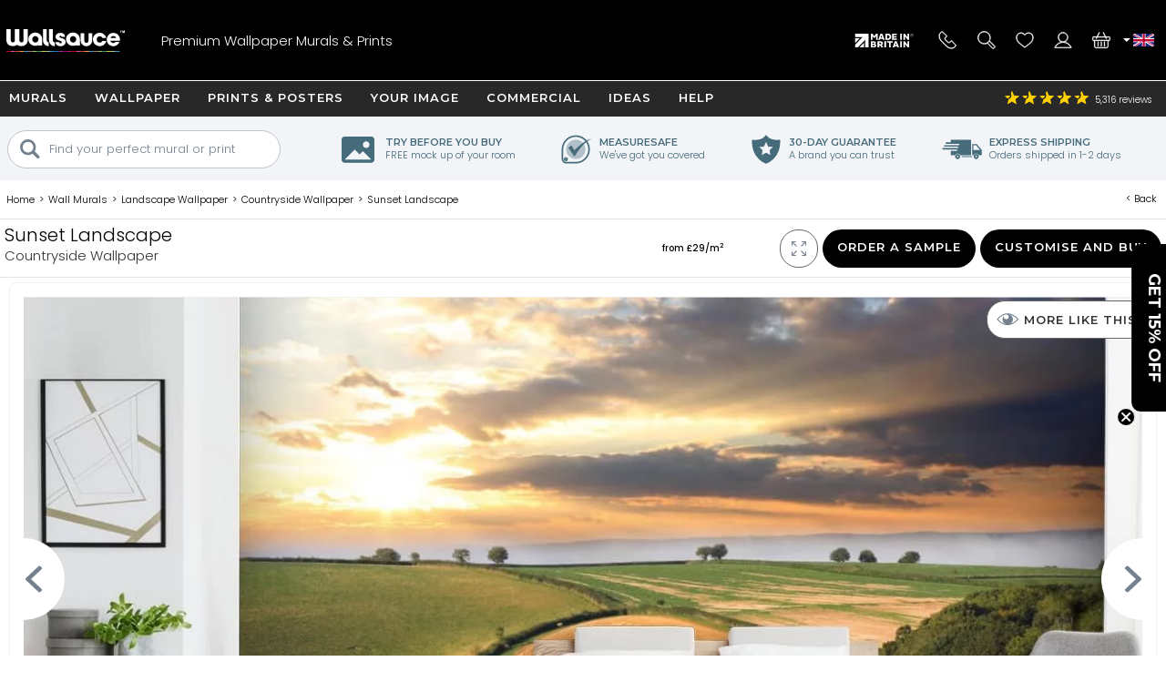

--- FILE ---
content_type: text/html; charset=utf-8
request_url: https://www.wallsauce.com/wall-murals-wallpaper/sunset-landscape-wall-mural-wallpaper
body_size: 33923
content:
<!DOCTYPE html><html lang="en-gb"><head><meta charset="utf-8"><meta http-equiv="X-UA-Compatible" content="IE=edge"><title>Sunset Landscape Wallpaper | Wallsauce UK</title><meta name="robots" content="index, follow, max-image-preview:large"> <meta name="description" content="Be close to nature with this custom-made Sunset Landscape wallpaper."><link rel="preconnect" href="https://fonts.gstatic.com" crossorigin><link rel="preconnect" href="https://cdn.cookie-script.com" crossorigin><link rel="preconnect" href="https://widgets.pinterest.com" crossorigin><link rel="preconnect" href="https://connect.facebook.net" crossorigin><link rel="preconnect" href="https://www.googletagmanager.com" crossorigin><link rel="preconnect" href="https://www.google-analytics.com" crossorigin><link rel="preconnect" href="https://www.googleadservices.com" crossorigin><link rel="preconnect" href="https://s.pinimg.com" crossorigin><link rel="preconnect" href="https://storage.googleapis.com" crossorigin><link rel="preconnect" href="https://googleads.g.doubleclick.net" crossorigin><link rel="preconnect" href="https://ct.pinterest.com" crossorigin><link rel="preconnect" href="https://bat.bing.com" crossorigin><link rel="preload" as="script" href="//cdn.cookie-script.com/s/50fca8911d9f3a89951c73e208919d62.js"><link rel="preload" as="script" href="/js/jquery-3.7.1.min.js"><link rel="preload" as="script" href="/js/ws-min/main.min.js?id=a390d5fe65fb3942f704"><link rel="preload" as="script" href="/js/ws-min/mural.js?id=07785c3dcceb623f4051"><link rel="preload" as="script" href="/js/ws-min/sample.min.js?id=21f6a0f1b305f0f28f1b"><link rel="preload" as="font" type="font/woff2" href="https://fonts.gstatic.com/s/poppins/v24/pxiByp8kv8JHgFVrLDz8Z1JlFc-K.woff2" crossorigin><link rel="preload" as="font" type="font/woff2" href="https://fonts.gstatic.com/s/poppins/v24/pxiByp8kv8JHgFVrLDz8Z1xlFQ.woff2" crossorigin><link rel="preload" as="font" type="font/woff2" href="https://fonts.gstatic.com/s/poppins/v24/pxiByp8kv8JHgFVrLGT9Z1JlFc-K.woff2" crossorigin><link rel="preload" as="font" type="font/woff2" href="https://fonts.gstatic.com/s/poppins/v24/pxiByp8kv8JHgFVrLGT9Z1xlFQ.woff2" crossorigin><link rel="preload" as="font" type="font/woff2" href="https://fonts.gstatic.com/s/montserrat/v31/JTUHjIg1_i6t8kCHKm4532VJOt5-QNFgpCu173w3aXpsog.woff2" crossorigin><link rel="preload" as="font" type="font/woff2" href="https://fonts.gstatic.com/s/montserrat/v31/JTUHjIg1_i6t8kCHKm4532VJOt5-QNFgpCu173w5aXo.woff2" crossorigin><style>@font-face {font-family: 'Poppins';font-style: normal;font-weight: 300;font-display: swap;src: url(https://fonts.gstatic.com/s/poppins/v24/pxiByp8kv8JHgFVrLDz8Z1JlFc-K.woff2) format('woff2');unicode-range: U+0100-02BA, U+02BD-02C5, U+02C7-02CC, U+02CE-02D7, U+02DD-02FF, U+0304, U+0308, U+0329, U+1D00-1DBF, U+1E00-1E9F, U+1EF2-1EFF, U+2020, U+20A0-20AB, U+20AD-20C0, U+2113, U+2C60-2C7F, U+A720-A7FF;}@font-face {font-family: 'Poppins';font-style: normal;font-weight: 300;font-display: swap;src: url(https://fonts.gstatic.com/s/poppins/v24/pxiByp8kv8JHgFVrLDz8Z1xlFQ.woff2) format('woff2');unicode-range: U+0000-00FF, U+0131, U+0152-0153, U+02BB-02BC, U+02C6, U+02DA, U+02DC, U+0304, U+0308, U+0329, U+2000-206F, U+20AC, U+2122, U+2191, U+2193, U+2212, U+2215, U+FEFF, U+FFFD;}@font-face {font-family: 'Poppins';font-style: normal;font-weight: 500;font-display: swap;src: url(https://fonts.gstatic.com/s/poppins/v24/pxiByp8kv8JHgFVrLGT9Z1JlFc-K.woff2) format('woff2');unicode-range: U+0100-02BA, U+02BD-02C5, U+02C7-02CC, U+02CE-02D7, U+02DD-02FF, U+0304, U+0308, U+0329, U+1D00-1DBF, U+1E00-1E9F, U+1EF2-1EFF, U+2020, U+20A0-20AB, U+20AD-20C0, U+2113, U+2C60-2C7F, U+A720-A7FF;}@font-face {font-family: 'Poppins';font-style: normal;font-weight: 500;font-display: swap;src: url(https://fonts.gstatic.com/s/poppins/v24/pxiByp8kv8JHgFVrLGT9Z1xlFQ.woff2) format('woff2');unicode-range: U+0000-00FF, U+0131, U+0152-0153, U+02BB-02BC, U+02C6, U+02DA, U+02DC, U+0304, U+0308, U+0329, U+2000-206F, U+20AC, U+2122, U+2191, U+2193, U+2212, U+2215, U+FEFF, U+FFFD;}@font-face {font-family: 'Montserrat';font-style: normal;font-weight: bold;font-display: swap;src: url(https://fonts.gstatic.com/s/montserrat/v31/JTUHjIg1_i6t8kCHKm4532VJOt5-QNFgpCu173w3aXpsog.woff2) format('woff2');unicode-range: U+0100-02BA, U+02BD-02C5, U+02C7-02CC, U+02CE-02D7, U+02DD-02FF, U+0304, U+0308, U+0329, U+1D00-1DBF, U+1E00-1E9F, U+1EF2-1EFF, U+2020, U+20A0-20AB, U+20AD-20C0, U+2113, U+2C60-2C7F, U+A720-A7FF;}@font-face {font-family: 'Montserrat';font-style: normal;font-weight: bold;font-display: swap;src: url(https://fonts.gstatic.com/s/montserrat/v31/JTUHjIg1_i6t8kCHKm4532VJOt5-QNFgpCu173w5aXo.woff2) format('woff2');unicode-range: U+0000-00FF, U+0131, U+0152-0153, U+02BB-02BC, U+02C6, U+02DA, U+02DC, U+0304, U+0308, U+0329, U+2000-206F, U+20AC, U+2122, U+2191, U+2193, U+2212, U+2215, U+FEFF, U+FFFD;}html{line-height:1.15;-webkit-text-size-adjust:100%}body{margin:0}main{display:block}h1{font-size:2em;margin:.67em 0}hr{box-sizing:content-box;height:0;overflow:visible}pre{font-family:monospace,monospace;font-size:1em}a{background-color:transparent}abbr[title]{border-bottom:none;text-decoration:underline dotted;text-decoration:underline}b,strong{font-weight:500}code,kbd,samp{font-family:monospace,monospace;font-size:1em}small{font-size:80%}sub,sup{font-size:75%;line-height:0;position:relative;vertical-align:baseline}sub{bottom:-.25em}sup{top:-.5em}img{border-style:none;max-width:100%}button,input,optgroup,select,textarea{font-family:inherit;font-size:100%;line-height:1.15;margin:0}button,input{overflow:visible}button,select{text-transform:none}[type=button],[type=reset],[type=submit],button{-webkit-appearance:button}[type=button]::-moz-focus-inner,[type=reset]::-moz-focus-inner,[type=submit]::-moz-focus-inner,button::-moz-focus-inner{border-style:none;padding:0}[type=button]:-moz-focusring,[type=reset]:-moz-focusring,[type=submit]:-moz-focusring,button:-moz-focusring{outline:1px dotted ButtonText}fieldset{padding:.35em .75em .625em}legend{box-sizing:border-box;color:inherit;display:table;max-width:100%;padding:0;white-space:normal}progress{vertical-align:baseline}textarea{overflow:auto}[type=checkbox],[type=radio]{box-sizing:border-box;padding:0}[type=number]::-webkit-inner-spin-button,[type=number]::-webkit-outer-spin-button{height:auto}[type=search]{-webkit-appearance:textfield;outline-offset:-2px}[type=search]::-webkit-search-decoration{-webkit-appearance:none}::-webkit-file-upload-button{-webkit-appearance:button;font:inherit}details{display:block}summary{display:list-item}template{display:none}[hidden]{display:none}a,button,div,input,label,select,span,textarea{outline:0;border-radius:0}*,:after,:before{-webkit-box-sizing:border-box;-moz-box-sizing:border-box;box-sizing:border-box}input[type=number]::-webkit-inner-spin-button,input[type=number]::-webkit-outer-spin-button{-webkit-appearance:none;margin:0}input:focus::-webkit-input-placeholder{color:transparent!important}input:focus::-moz-placeholder{color:transparent!important}input:focus:-moz-placeholder{color:transparent!important}
body{font-family:Poppins,Arial,Helvetica,sans-serif;font-weight:300;font-size:13px;line-height:21px}footer,header,main{position:relative}.overflow-hidden{overflow:hidden}.mobile-gallery img{display:block;margin:auto}.hp-wrap{display:block;margin:0 auto;padding:0;width:100%}.wishlist .wlbuttons{padding:0 15px}.mont{font-family:Montserrat,Arial,Helvetica,sans-serif;letter-spacing:1px;text-transform:uppercase;font-weight:600}.rating,.spr{background:url(/img/homepage/search_blue.svg) no-repeat 0 0;background-size:25px 25px}h1{margin:15px 0;overflow:visible;font-weight:500;font-size:30px;line-height:35px}h2,h3{font-weight:500;font-size:20px;line-height:24px}h4{font-weight:500}.cat-footer{grid-area:cat-footer;margin:20px 15px 10px 15px;border-top:.5px solid #000}h1.gbanner,h2.gbanner{background-color:#f2f4f7;line-height:48px;padding:0 0 5px 0;margin-bottom:10px;text-align:center;width:100%}h3.c-mob{margin:5px auto 15px auto;font-size:15px}h3.c-mob.bu2:hover{color:#000;background-color:#fff}.dd,.lme,.pointer,.search-item{cursor:pointer}.search-item.off{display:none}.lme.ul{text-decoration:underline}a{color:#000}a:hover{color:#0c76bc}.show{display:block!important}.ib{display:inline-block}.bold{font-weight:500!important}.blue{color:#0d76ba;display:inline}.ora{color:#f89d18}.error{color:#900;font-weight:500}.centre{display:block;text-align:center}.hideme{display:none!important}#imes,.mob-hide,.mob-hide-small{display:none}.mob-padding{padding:0 15px;position:relative}iframe{max-width:100%!important}#rotateb{display:none}.alert{position:relative;padding:.75rem 1.25rem;margin-bottom:1rem;border:1px solid transparent;border-radius:.25rem}.alert.alert-primary{color:#004085;background-color:#cce5ff;border-color:#b8daff}.alert.alert-secondary{color:#383d41;background-color:#e2e3e5;border-color:#d6d8db}.alert.alert-success{color:#155724;background-color:#d4edda;border-color:#c3e6cb}.alert.alert-danger{color:#721c24;background-color:#f8d7da;border-color:#f5c6cb}.alert.alert-warning{color:#856404;background-color:#fff3cd;border-color:#ffeeba}.alert.alert-info{color:#0c5460;background-color:#d1ecf1;border-color:#bee5eb}.nobr{white-space:nowrap}.bu1,.bu2,.bu3,.bu4,.bu5,.bu6,.bu7{font-family:Montserrat,Arial,Helvetica,sans-serif;letter-spacing:1px;text-transform:uppercase;font-weight:600;border-radius:5px;border:none;cursor:pointer;display:inline-block;height:42px;width:100%;text-align:center;text-decoration:none;white-space:nowrap;margin:auto;padding:10px 20px 0 20px;-webkit-user-select:none;-moz-user-select:none;-ms-user-select:none;user-select:none}.bu1{background-color:#000;color:#fff}.bu1.green{background-color:#109040}button.bu1{padding:0 20px;margin:auto}#btnRequestFeedback.bu1{padding:0 20px;margin:auto}.bu2{background-color:#fff;color:#000}.bu3{background-color:#009d52;color:#fff;width:100%}.bu4{background-color:#bec7ce;color:#7a8793}.bu4:hover{background-color:#7a8793;color:#fff}.bu5{background-color:#7a8793;color:#fff}.bu5:hover{background-color:#f89d18;color:#fff}.bu6{background-color:#f2f4f7;color:#000;border:.5px solid #b2c1c9}.bu6:hover{background-color:#466b7b;color:#fff}.bu7{background-color:#466b7b;color:#fff}.bu7:hover{background-color:#f2f4f7;color:#000}.bu-disabled{background-color:#666!important;cursor:default}.disabled{color:#ccc;cursor:default!important}.bu1:hover,.bu2:hover,.bu3:hover{background-color:#333;color:#fff}.bu-disabled:hover{background-color:#ccc}.bu-gb{background-color:#fff;border:3px solid #333;border-radius:19px;color:#333;font-weight:500;height:38px;width:38px;letter-spacing:1px;padding:7px 15px 0 15px;text-align:center;text-transform:uppercase;background-image:url(/img/svg/b-prev.svg);background-position:6px center;background-repeat:no-repeat;background-size:18px}.gb{background-color:#717f8b;border-radius:23px;border:none;color:#fff;cursor:pointer;display:block;font-weight:500;height:42px;letter-spacing:1px;padding:13px;text-align:center;text-decoration:none;text-transform:uppercase;width:42px;-webkit-user-select:none;-moz-user-select:none;-ms-user-select:none;user-select:none}.gb:hover{background-color:#109040}.d{background-color:#999!important;cursor:not-allowed!important}#hed{position:relative;display:grid;grid-template-columns:42px 42px 1fr 42px 42px;grid-template-rows:35px 60px;grid-template-areas:"hff hff hff hphm hcu" "hmd hse logo hwl hba";place-items:stretch;width:100%;height:95px;background-image:linear-gradient(to bottom,#282828 35px,#000 35px);color:#fff;margin:0;padding:0 5px;z-index:94044}#hed.sticky{position:fixed;top:-35px;left:0}#hff{grid-area:hff;background-image:url(/img/svg/feefo-stars.svg);background-repeat:no-repeat;background-position:10px center;background-size:95px;font-size:10px;height:35px;width:100%;padding:9px 0 0 110px}.ccgb #hff .se{display:none}#hpmiuk{display:none}.ccgb #hpmiuk{position:absolute;display:block;grid-area:hpmiuk;background-image:url(/img/svg/made-in-uk.svg);background-size:50px;top:0;right:90px;width:50px;height:35px}#hphm{grid-area:hphm;background-image:url(/img/24-07/phone-v2.svg);background-size:40px}#hcu{grid-area:hcu;position:relative;background-repeat:no-repeat;background-position:center;background-size:25px}#hcu .i1{position:absolute;top:13px;left:-2px;width:8px;height:8px;background-image:url(/img/svg/da.svg);background-repeat:no-repeat;background-position:center;background-size:8px}.ccau #hcu,.flag-au{background-image:url(/img/svg/flag-au.svg)}.ccca #hcu,.flag-ca{background-image:url(/img/svg/flag-ca.svg)}.ccdk #hcu,.flag-dk{background-image:url(/img/svg/flag-dk.svg)}.cceu #hcu,.flag-eu{background-image:url(/img/svg/flag-eu.svg)}.ccfi #hcu,.flag-fi{background-image:url(/img/svg/flag-fi.svg)}.ccfr #hcu,.flag-fr{background-image:url(/img/svg/flag-fr.svg)}.ccde #hcu,.flag-de{background-image:url(/img/svg/flag-de.svg)}.ccit #hcu,.flag-it{background-image:url(/img/svg/flag-it.svg)}.ccnl #hcu,.flag-nl{background-image:url(/img/svg/flag-nl.svg)}.ccnz #hcu,.flag-nz{background-image:url(/img/svg/flag-nz.svg)}.ccno #hcu,.flag-no{background-image:url(/img/svg/flag-no.svg)}.ccpt #hcu,.flag-pt{background-image:url(/img/svg/flag-pt.svg)}.cces #hcu,.flag-es{background-image:url(/img/svg/flag-es.svg)}.ccse #hcu,.flag-se{background-image:url(/img/svg/flag-se.svg)}.ccae #hcu,.flag-ae{background-image:url(/img/svg/flag-ae.svg)}.ccgb #hcu,.flag-gb{background-image:url(/img/svg/flag-gb.svg)}.ccus #hcu,.flag-us{background-image:url(/img/svg/flag-us.svg)}#hcudd{background:#000;border-bottom:5px solid #d91a5d;color:#fff;display:none;margin:0;padding:0;position:absolute;top:35px;right:0;width:100%;max-width:400px;z-index:94046}#hcudd p{background:#272727;border-bottom:1px solid #fff;display:block;margin:0;padding:2px 2px 2px 20px;width:100%}#hcudd>div{display:inline-block;border-bottom:1px solid #fff;color:#fff;margin:0;max-height:36px;padding:8px 0 8px 40px;text-decoration:none;width:50%;background-repeat:no-repeat;background-position:10px center;background-size:25px;overflow:hidden}#hcudd>div.nul{border-bottom:none}#hmd{grid-area:hmd;background-image:url(/img/24-07/menu-v2.svg);background-size:40px}#hse{grid-area:hse;background-image:url(/img/24-07/search-v2.svg);background-size:40px}#hse2{display:none}#logo{grid-area:logo;background-image:url(/img/24-07/wallsauce-logo-wht.svg);background-repeat:no-repeat;background-position:center;background-size:auto 25px}#hwl{grid-area:hwl;background-image:url(/img/24-07/heart-v2.svg);background-size:40px;padding-top:33px}#hac{grid-area:hac;background-image:url(/img/24-07/login-v2.svg);background-size:40px}#hba{grid-area:hba;background-image:url(/img/24-07/basket-v2.svg);background-size:40px;padding-top:33px}#hac,#hba,#hmd,#hphm,#hpmiuk,#hse,#hwl{background-repeat:no-repeat;background-position:center;position:relative;text-align:center}.ccde #hphd,.ccde #hphm,.ccdk #hphd,.ccdk #hphm,.cces #hphd,.cces #hphm,.ccfi #hphd,.ccfi #hphm,.ccfr #hphd,.ccfr #hphm,.ccit #hphd,.ccit #hphm,.ccnl #hphd,.ccnl #hphm,.ccno #hphd,.ccno #hphm,.ccpt #hphd,.ccpt #hphm,.ccse #hphd,.ccse #hphm{display:none!important}#hac,#hbai:empty,#hphd,#hwli:empty,#ups{display:none}#hbai,#hwli{background-color:red;font-weight:500;border-radius:8px;display:inline-block;font-size:10px;height:14px;line-height:16px;text-align:center;text-decoration:none;width:25px;z-index:99}.bdy{padding:0;display:block;position:relative;overflow:hidden;min-height:100vh;max-width:100%;width:100%}.checkoutpage.bdy{padding-top:20px;padding-bottom:30px}.gm{display:block;width:100%}.gsm{display:none}.di{display:none}.dn{display:none}.debug{position:absolute;left:0;top:0;z-index:11111111;background-color:#ddd;width:180px;height:140px!important}.modal{display:grid;grid-template-columns:1fr;grid-template-rows:max-content max-content max-content;background-color:#fff;align-items:center;overflow-x:hidden;overflow-y:auto;z-index:2000002;height:max-content;max-width:100%;max-height:100%}.modal_backdrop{background-color:rgba(0,0,0,.7);position:fixed;top:0;right:0;bottom:0;left:0;z-index:200001}.modal_dialog{background-color:#fff;position:fixed;top:0;right:0;bottom:0;left:0;width:96%;height:450px;margin:auto;padding:10px;border-radius:5px;z-index:2000020;max-width:96%;max-height:96%}.modal_close{position:absolute;display:block;top:0;right:0;width:25px;height:25px;border-radius:15px;background-color:rgba(255,255,255,.5);background-image:url(/img/svg/close-circle.svg);background-repeat:no-repeat;background-position:center;background-size:24px 24px;cursor:pointer;z-index:1000}.modal_content{position:relative;display:block;overflow:auto;min-height:50%;align-items:center;max-width:100%;max-height:100%}.modal_content img{width:auto;height:auto;max-width:100%;max-height:100%}.modal_watermark{position:absolute;margin:0 auto;bottom:30px;color:#fff;background-color:rgba(0,0,0,.7);border-radius:30px;padding:6px 10px;text-align:center;z-index:200020}#measuresafe-modal,.search-modal,.signup-modal{display:none}#measuresafe-modal.on,.search-modal.on,.signup-modal.on{position:absolute;left:0;top:0;display:grid;grid-template-columns:1fr;grid-template-rows:1fr max-content 1fr;width:100%;height:100%;z-index:2000000}.search-modal .modal_content .title{margin:10px 0;line-height:25px}.search-modal .modal_content .cont{width:100%}.search-modal .modal_content .cont.d1{height:60vw;position:relative}.search-modal .modal_content .cont.d2{padding:0 15px;z-index:112}.search-modal .ptbuttons{margin-bottom:10px}.search-modal .ptbuttons .ptbut{border-radius:14px;border:1px solid #bfc6cd;display:inline-block;margin:5px 9px 5px -1px;padding:4px 15px 4px 15px;text-decoration:none;cursor:pointer;-webkit-user-select:none;-moz-user-select:none;-ms-user-select:none;user-select:none}.search-modal .ptbuttons .ptbut:hover{border:1px solid #f89d18;background-color:#f89d18;color:#fff}.search-modal .imagenav{display:grid;grid-template-columns:1fr 1fr;grid-gap:5px;cursor:pointer}.search-modal .imagenav>div{position:relative;width:100%;height:100%;place-items:center;max-height:85px}.search-modal .imagenav .shadow{position:absolute;top:0;left:0;bottom:0;right:0;background-color:rgba(0,0,0,.4);z-index:1000}.search-modal .imagenav img,.search-modal .modal_content .d1 img{position:relative;left:50%;top:50%;max-height:100%;max-width:100%;transform:translate(-50%,-50%)}.search-modal .d2 .bu1{margin-top:10px}.search-modal .pthead{margin:8px 0 0 0}.underlay{position:fixed;display:block;animation:fadein .5s;-webkit-animation:fadein .5s;background-color:rgba(0,0,0,.8);top:0;left:0;width:100%;height:100%;z-index:2000001}.hp-search input[type=text],input.subscribe{border-radius:20px;border:.5px solid #000;height:35px;padding:10px;width:100%;max-width:100%}#measuresafe-modal .modal,.signup-modal .modal{animation:popin .3s;-webkit-animation:popin .3s;background-color:#fff;border-radius:0;width:540px;margin:auto;max-height:96%;max-width:96%;position:fixed;top:0;right:0;bottom:0;left:0;padding:10px;text-align:center;z-index:2000002}#wishlistLogin.signup-modal .modal{text-align:center}#wLogin,#wLoginUYO{margin-top:10px}#trybuy-modal .modal{width:400px}#trybuy-modal .b2-1{padding-bottom:20px}#sample-modal .modal-footer,#trybuy-modal .modal-footer{display:none}.ccgb #sample-modal .modal-footer{display:block;padding:0 15px 15px 15px;text-align:left}.ccgb #sample-modal .modal-footer .b1-1{display:block;border-top:1px solid #d2d2d2;padding-top:15px}#measuresafe-modal .modal-body,.signup-modal .modal-body{width:100%;height:100%;padding:15px;text-align:center}.signup-modal .b1{display:block;margin:10px 0}.signup-modal .b3-1{margin:15px auto;text-align:center}.signup-modal .subscribe{height:42px;padding-left:20px}.signup-modal #sm-submit{margin-top:10px;background-color:#000}.signup-modal .b4-1{color:#989797;margin:20px auto 0 auto;max-width:80%}.signup-modal .b5-1{margin:20px auto 0 auto;max-width:90%;text-decoration:underline;cursor:pointer}#measuresafe-modal .modal-title,.signup-modal .modal-title{display:block;position:absolute;right:0;top:0;margin:0;padding:10px;width:42px;height:42px;z-index:2000003}.measuresafe .tooltip{position:relative;display:inline-block;margin:0;cursor:pointer;z-index:500;width:42px;height:42px}.measuresafe .tooltip span{display:block;margin:10px auto 0 auto;border-radius:20px;border:1px solid #000;width:20px;height:20px;text-align:center;font-weight:500}.closefilters{position:absolute;top:2px;right:2px;width:42px;height:42px;background-image:url(/img/svg/close-circle.svg);background-position:center;background-size:20px;background-repeat:no-repeat}.close-modal{cursor:pointer}.hitWrap .tools{display:flex;flex-direction:row;flex-wrap:wrap;justify-content:flex-start;margin:30px 0 20px;width:100%}.hitWrap .tools>div{display:flex;flex-direction:column;justify-content:center;padding:5px;text-align:center;width:33.33%}.hitWrap .tools>div>div:nth-child(1){height:110px}.hitWrap .tools img{margin:0 auto}.hitWrap .install-steps{display:flex;flex-direction:row;flex-wrap:wrap;justify-content:space-between;margin:0 0 30px}.hitWrap .install-steps>div{display:flex;flex-direction:column;flex:0 0 100%;padding:10px 0}.hitWrap .install-steps p{margin:0 0 10px}.hitWrap .install-steps .image-container>img{height:100%;width:auto}.hitWrapInner.hwi-1280{max-width:1280px}.hitWrap{margin:0 auto;max-width:1280px;padding:0;display:flex;flex-direction:column;flex-wrap:wrap;justify-content:space-between}.hitWrap.hwi-1010{max-width:1010px}.hitWrap h2{line-height:1.4;margin:20px 0}.hitWrap h3{line-height:1.4;margin:20px 0}.hitWrap>p{margin:20px auto;max-width:1280px;text-align:center}.hitWrapInner{display:flex;flex-direction:column;flex-wrap:wrap;justify-content:space-between;margin:0 auto;max-width:1010px}.hitWrapInner.hwi-1280>div{flex:0 0 100%}.hitWrapInner .tips>div{text-align:center}.hitWrapInner .tips>div>img{height:auto;width:60%}.hitWrapInner>div>p{margin-top:20px}.hitWrapInner>div>ul{line-height:2;padding-left:15px}.hitWrapInner .last{flex:0 0 100%;padding:0 15px;margin:0 0 30px 0;text-align:left}.hitWrapInner .last h3{font-weight:500;margin-bottom:20px}.hitWrapInner>h1,.hitWrapInner>h2{margin:10px auto;text-align:center}.hitWrapInner>p{line-height:1.4;padding:0 15px;text-align:left;margin-bottom:0}.peel-stick-wallpaper .hitWrapInner>p{border-bottom:0;padding-bottom:10px}.hiw-intro-text{margin:0 auto;max-width:1280px;text-align:center}.prodlink{cursor:pointer}span.prodlink{position:absolute;width:100%;height:100%;top:0;left:0;z-index:45;cursor:pointer}.roomsets{position:absolute;left:0;right:0;top:0;bottom:0;z-index:110}.roomview{position:absolute;left:0;right:0;top:0;bottom:0;margin:auto}.roomview img{max-width:100%;max-height:100%}.prod-roomset .roomview{background-color:#eee;background-image:url(/img/ajax-loader.gif);background-repeat:no-repeat;background-position:center;overflow:hidden}.fade-enter-active,.fade-leave-active{transition:all .9s ease;overflow:hidden;visibility:visible;position:absolute;width:100%;opacity:1}.fade-enter,.fade-leave-to{visibility:hidden;width:100%;opacity:0}.prod-roomset img,.roomview img{position:absolute;left:50%;top:50%;max-height:100%;max-width:100%;transform:translate(-50%,-50%)}.roomsets .next,.roomsets .prev{cursor:pointer;position:absolute;top:50%;-ms-transform:translateY(-50%);transform:translateY(-50%);height:50px;width:50px;transition:.7s ease;user-select:none;z-index:120;background-repeat:no-repeat;background-size:15px;background-color:#fff;border-radius:25px}.roomsets .prev{left:-28px;background-position:27px;background-image:url(/img/svg/b-prev.svg)}.roomsets .next{right:-28px;background-position:8px;background-image:url(/img/svg/b-next.svg)}.g3.sticky{padding-top:100px}.mobile-filter-button{background-color:#73808e;border-radius:0;border:0;color:#fff;display:block;outline:0}.mobile-filter-button:before{position:absolute;top:17px;right:15px;display:block;width:16px;height:16px;line-height:17px;color:#fff;content:'+';text-align:center;padding-left:2px}.mobile-filter-button.open:before{content:'-';line-height:12px}#se,#se2{display:none;background-color:#000;box-sizing:border-box;-moz-box-sizing:border-box;-webkit-box-sizing:border-box;height:63px;left:0;max-width:100%;padding:10px;position:absolute;top:95px;width:100%;border-top:1px solid #fff;z-index:10000}#se form,#se input,#se2 form,#se2 input{border:none;box-sizing:border-box;-moz-box-sizing:border-box;-webkit-box-sizing:border-box;display:block;height:42px;margin:0;max-width:100%;padding:0;width:100%;font-size:13px;font-weight:300}#se form,#se2 form{background-color:#fff;padding-left:10px;position:relative;border-radius:40px;-moz-border-radius:40px;-webkit-border-radius:40px;padding-left:20px}#se input[type=text],#se2 input[type=text]{padding:0 0 0 25px;height:42px}#se input[type=submit],#se2 input[type=submit]{background-position:2px 2px;background:url(/img/homepage/search_blue.svg) no-repeat center center;border:0;cursor:pointer;height:35px;left:12px;position:absolute;top:3px;width:25px}#b,#b-b,#n{display:none}#m{display:block;max-width:100%;width:100%}#m.sticky{margin-top:95px}footer{background:#000 url(/img/footer-colours.png) no-repeat center top;width:100%}#f{display:block;max-width:100%;padding:10px;position:relative;width:100%;overflow:hidden;color:#fff;margin-top:30px;text-align:center}#f h3{color:#fff;font-size:13px;font-weight:500;line-height:24px;padding-top:3px}#f a{color:#fff;text-decoration:none}.subsub .no-link,.subsub a{line-height:13px}#search-criteria{border-radius:40px;-moz-border-radius:40px;-webkit-border-radius:40px}.submenu,.submenu_footer,.subsub{display:none}#n{-moz-transition:left .33s linear;-webkit-transition:left .33s linear;background:#73808e;display:block;height:100%;left:-414px;max-width:414px;overflow-x:hidden;overflow-y:auto;padding:95px 0 0 0;position:fixed;top:0;transition:left .33s linear;width:100%;z-index:94043}#n.sticky{padding-top:60px}#n.open{left:0}.grid-menu,.grid-menu div,.simple-menu,.simple-menu div{position:relative}.grid-menu .no-link,.grid-menu a,.simple-menu a{position:relative;border-bottom:1px solid #fff;color:#000;display:block;text-decoration:none;width:100%;padding:20px}.mobile-menu-close{border-bottom:1px solid #fff;background:#73808e;color:#fff;display:block;text-decoration:none;text-transform:uppercase;width:100%;padding:15px;font-family:Montserrat,Arial,Helvetica,sans-serif;letter-spacing:1px;text-transform:uppercase;font-weight:600}.mobile-menu-close .mobile-menu-close-x{float:right}#n .lvl-1{background:#bfc6cd;font-weight:500}#n .lvl-2{background:#f2f4f7}#n .lvl-3{background:#fff;border-bottom:1px solid #f2f4f7}#n div{position:relative}#n .otherLink{margin-top:31px!important;text-transform:uppercase!important;display:none}.grid-menu .no-link,.grid-menu>div a,.simple-menu>div a{font-weight:300;padding-left:40px}.grid-menu>div>div>div a{padding-left:60px}.dummy-link,.fp-menu-image{display:none!important}.nm{-webkit-overflow-scrolling:touch;height:100%;overflow-y:scroll;padding-left:5px}.mmoc{font-family:Montserrat,Arial,Helvetica,sans-serif;letter-spacing:1px;text-transform:uppercase;font-weight:600;color:#000;display:block;height:68px;left:0;padding:15px;position:absolute;text-align:right;top:5px;width:100%}.mmoc:before{content:"+"}.mmoc.open:before{content:"-"}.rating{background-position:-228px -81px;height:18px;text-align:left;vertical-align:middle;width:96px}.rating .spr{background-position:-228px -61px;width:96px;height:18px}.rating ._50{width:96px}.rating ._49{width:94px}.rating ._48{width:92px}.rating ._47{width:90px}.rating ._46{width:88px}.rating ._45{width:87px}.rating ._44{width:86px}.rating ._43{width:84px}.rating ._42{width:82px}.rating ._41{width:80px}.rating ._40{width:78px}.rating ._39{width:76px}.rating ._38{width:74px}.rating ._37{width:72px}.rating ._36{width:70px}.rating ._35{width:67px}.rating ._30{width:58px}.rating ._25{width:47px}.rating ._20{width:38px}.rating ._15{width:27px}.rating ._10{width:18px}.h-line,.h-line-mob{background:#f2f4f7;display:block;height:57px;margin-bottom:7px;text-align:center;width:100%}.h-line h1,.h-line h2,.h-line-mob h1,.h-line-mob h2{display:inline-block;font-size:20px;line-height:28px;margin-top:16px}.uyo-head{min-height:230px}.uyo-head img{display:none;width:461px;max-width:100%;margin:0 auto 10px}.uyo-head img:nth-child(1){display:block}#up-f,#up-pre,#up-qual{display:block;padding:0;margin:0;position:relative;width:100%;text-align:center}#up-qual{margin-bottom:20px}#up-p h2 span{background:#f89d18;border-radius:13px;color:#fff;height:26px;left:0;line-height:25px;position:absolute;text-align:center;top:12px;width:26px}.upload-enquiry #up-p h2 span{background:#41add3}#photoForm{margin:20px 0 0 0}#mainFile{height:.1px;opacity:0;overflow:hidden;position:absolute;width:.1px;z-index:-1}#ch1{clear:both;display:block;font-weight:500;height:36px}#cf{clear:both;display:block;position:relative;width:100%}#ch2{clear:both;display:block;margin-bottom:10px}#ch3{clear:both;display:block;position:relative;text-align:right}#ch3 #upload{cursor:pointer;display:none;height:39px;margin:0 auto;padding:12px 30px 13px 30px}#ch3 #upload:hover{background-color:#717f8b}.cr{position:relative}#copyallowed{display:block;float:left;padding:0 10px 0 0}.cr span{display:block;float:left}.lg{color:#a8dbfa}.hsize{cursor:pointer}#m-sm{color:#fff;background-color:#73808e;margin:0;position:relative;min-height:45px}#m-sm h2{color:#fff;font-size:14px;padding:10px 0 0 20px;height:42px;margin:0}#m-sm h2:before{position:absolute;top:0;right:0;display:block;width:42px;height:42px;line-height:17px;color:#fff;content:'+';text-align:center;font-size:16px;padding-left:2px;padding-top:14px}#m-sm h2.open:before{content:'-';line-height:16px}#m-sm .msm{border-top:none;display:none;margin:0;overflow:hidden;padding:5px 0;position:relative;z-index:10000;background-color:#fff;overflow-x:scroll}#m-sm .lme{border-bottom:1px solid #d2d2d2;color:#000;display:block;line-height:9mm;padding:5px 5px 5px 20px;text-decoration:none}.pa{grid-area:pa;margin:10px 0;padding:5px 10px;text-align:center;width:100%}.pa h3{display:inline-block;margin:0 5px;padding:0}.pagi{display:block;width:100%;text-align:center;margin:5px 0 5px 0}.blog .pagi{display:block;margin:10px auto 0 auto;padding:15px 0 0 0}.pagi a,.pagi div{font-weight:500;color:#000;border:.5px solid #000;border-radius:5px;display:inline-block;width:42px;height:42px;line-height:40px;margin:0 3px;text-align:center;text-decoration:none;-webkit-user-select:none;-moz-user-select:none;-ms-user-select:none;user-select:none}.pagi div.next,.pagi div.prev{border-radius:21px}.pagi .w{display:none}.pagi a.active,.pagi a:hover,.pagi div.active,.pagi div:hover{color:#fff;background-color:#000}.gc3.pa h3:after{content:' | '}.gc a{text-decoration:none}.gc a:hover{color:#000}.gc h3{margin:0;padding:5px 30px 0 0;text-align:left}.com-g4 .gc h3{bottom:0;margin:0 0 10px 0;position:relative}.search-results .gc span{color:#0c76bc;display:none;float:left;text-decoration:underline}.gc .gc:last-child{flex-grow:10}.gc2 h2,.gc2 p{margin:0;padding:0}.gc2 h2 a{text-decoration:none}.gc2 span{color:#0c76bc}.gc2{border-top:1px solid #d2d2d2;margin:20px 0 0 0;padding:10px 0 0 0;position:relative}.gc{margin-bottom:15px;overflow:hidden;position:relative}.gc .ip{bottom:9px;color:#c0c6cf;font-weight:500;left:36px;position:absolute}.aWL,.rWL{grid-area:addwl;bottom:15px;cursor:pointer;display:block;height:26px;left:2px;max-width:26px!important;min-width:26px!important;position:absolute;text-align:center;width:26px;z-index:50;z-index:600}.aWL,.b-wishlist_pd,.rWL{background-image:url(/img/svg/heart-outline.svg);background-position:center;background-repeat:no-repeat;background-size:contain}.b-wishlist_pd{display:inline-block;width:30px;height:20px}.ema{background-image:url(/img/svg/envelope-outline.svg);background-position:center;background-repeat:no-repeat;background-size:contain;height:26px;position:relative;width:26px}.ema a{display:block;height:26px;width:26px}.ip{display:block;margin:0 auto;max-width:320px;width:100%}#esr-container{margin-bottom:30px!important;width:100%}#esr{border-bottom:1px solid;margin:20px 0 30px 0;position:relative;text-align:center}#esr span{background-color:#fff;border:1px solid;display:block;line-height:2em;margin:0 auto -15px auto;padding:0 1em;position:relative;text-decoration:none;width:220px}.extended-range h3,.search-results h3{white-space:nowrap}.extended-range .gc{overflow:hidden;padding-bottom:30px}.extended-range p{margin:20px auto 10px}.feefo-wm{display:block;margin:10px auto;text-align:center}.feefo-wm .spr{background-position:-228px -81px;height:18px;width:96px}.feefo-wm .spr.i{background-position:-228px -61px;height:18px;vertical-align:top;width:96px}.rv{background-color:#000;border-radius:4px;color:#fff;display:inline-block;margin-left:2px;padding:0 4px;vertical-align:middle}.wmb{display:block;margin-bottom:20px;padding-bottom:10px;width:100%}.wmb .it{text-align:left}.wmb h2{background-color:#f2f4f7;color:#000;display:block;line-height:48px;margin:0 0 7px;padding:0 20px;position:relative;text-align:center;width:100%}.wmg{display:block;margin:0 auto;max-width:1010px;text-align:center}.wmg .lme{color:#000;display:block;margin:10px auto;padding:0;position:relative;width:auto}.wmg .lme img{padding:0;margin:0;width:100%;height:100%}.wmg .lme{border-radius:10px;border:1px solid #f2f4f7;width:auto}.lme2{border-radius:14px;border:1px solid #bfc6cd;display:block;display:inline-block;margin:5px 4px;padding:4px 15px 4px 15px;text-decoration:none}.homepage .gc::before{background-size:cover;background:url(/img/shade.png) repeat-x center bottom;border-bottom:20px solid #fff;content:'';height:100%;left:0;padding:0;position:absolute;top:0;width:100%;z-index:10}.homepage .gc img{margin:0}.homepage .gc h3{bottom:40px;color:#fff;display:block;font-weight:500;left:0;margin:0;padding:0;position:absolute;text-align:center;text-decoration:none;width:100%;z-index:12}.c h1{line-height:1.2em;margin:0;padding:0}.c h2{color:#525252;font-size:16px;font-weight:400;margin-top:0}.smore{background:#c4e6f3;display:block;margin:30px 0;padding:10px;text-align:center!important;width:100%}.smore h3{margin:0}.smore .nigel{display:block;height:15px}.bg404{background-image:url(/img/404/414.jpg);background-position:center;background-repeat:no-repeat;background-size:cover;display:block;margin:0 0 -30px 0;position:relative;width:100%;color:#fff;text-align:center;min-height:400px}.bg404 h1{color:#fff;font-weight:400}.bg404>div{text-align:center;width:100%;max-width:100%;margin:0;position:absolute;padding:0 20px 10px 20px;top:50%;-ms-transform:translateY(-50%);transform:translateY(-50%)}.ch-wrapper{padding:15px 15px 0 15px}ul.gtl{padding:0;margin:0}.gtl li{list-style:none;margin-left:0;padding-left:15px;position:relative}.gtl li:before{color:#d2d2d2;content:"\003E";left:0;position:absolute;top:-1px}.hiwb{padding:0 15px}.hiwb p.f{font-weight:500;margin-top:0;padding-top:0}.hiwb p{padding-bottom:10px}.hiwb ul{padding-bottom:10px}.customer-service h2{font-weight:500;margin:20px 0;line-height:1.3}.customer-service table{border-bottom:none;border:1px solid #d2d2d2;margin:3px 0 15px 0}.customer-service table td,.customer-service table th{border-bottom:1px solid #d2d2d2;padding:5px}.customer-service table tr:last-of-type td{border-bottom:0}.fp p:first-child,p.fp{font-weight:500;margin-top:0}.wishlist .gc h3{padding:5px 30px 0 35px}.wlbuttons{display:flex;flex-direction:row;justify-content:space-between}.wishlist-login-form{max-width:500px}.wishlist .mh{justify-content:space-between;margin:10px 0 20px}#earrow{left:-50px!important;position:absolute;top:-15px}#logout{margin-left:5px}.rWL img{margin:0}.rl{color:#c0c6cf;left:35px;margin:0;position:relative;font-weight:500;width:200px}.spr.b-wishlist_pd{background-position:-559px -165px;height:27px;width:29px}.wishlist input[type=text],.yourorders input[type=text]{background:#f2f4f7;border:none;display:inline-block;height:60px;line-height:18px;padding-left:20px;width:100%}.wishlist input[type=text]{margin-top:0}.yourorders input[type=text]{margin-top:20px}.wishlist .sub,.yourorders .sub{border:none;min-width:100px}.yourorders td,.yourorders th{border-bottom:1px dashed #d2d2d2}.yourorders th{text-align:left}.uyo-th{background:#d2d2d2;color:#000;cursor:pointer;height:51px;line-height:51px;margin:3px 0 0 0;padding:0 0 0 20px;position:relative;text-transform:uppercase}.open .state,.state{float:right;height:14px;margin:16px 12px 0 0;position:relative;width:14px}.open .state:before,.state:before{font-size:21px;font-style:normal;font-weight:500;line-height:14px;position:absolute;text-align:center;top:0;width:14px}.state:before{content:"+"}.open .state:before{content:"\2013"}.uyo-tc{border-top:0;border:1px solid #d2d2d2;padding:20px}#review-page .feefo{border:none;margin:20px auto;max-width:100%;padding:0;position:relative;text-align:center}.feefo .mainimg{display:block;margin:auto}.feefo .txt{display:block;font-weight:500;margin:5px auto}.feefo .rating,.feefo .ratval{display:inline-block;margin:auto;top:2px}.feefo .gold{display:block;margin-top:20px}.prod-3{margin:0 auto}.ils{display:inline-block;width:130px}.ratval{border-radius:4px;display:inline-block;margin:0 0 0 8px;padding:0 4px;position:relative;top:-5px}.reviews{padding:0 15px}#reviews .reviews{padding:0}.reviews .review{border-bottom:1px solid #d2d2d2;display:block;padding:20px 0;position:relative}.reviews .review:last-of-type{border-bottom:none}.reviews .author{display:block}.reviews .author .loc{color:#666;display:block}.reviews .date{display:block;font-style:italic}.review .stars{display:block;margin-bottom:10px;margin-top:5px}.review-title{font-weight:500}.ch-f{border-left:0;border-right:0;display:block;margin:8px 0 0 0;padding:15px 0 0 0;position:relative;width:100%}.ch-f input[type=email],.ch-f input[type=text],.ch-f select,.ch-f textarea,.com-form input[type=email],.com-form input[type=text],.com-form select,.com-form textarea{background:#f2f4f7;border:none;display:block;height:46px;line-height:18px;margin-bottom:20px;padding-left:10px;width:100%}.ch-f textarea,.com-form textarea{height:100px}.cbp{display:block;padding:0 0 0 25px;position:relative}.cbp input{left:0;position:absolute;top:4px}.contact-us #submit{background:#73808e;height:39px;margin:30px 0 10px;width:100%;padding:0}.contact-us h3{font-weight:500}a.pdflink{background:url(/img/pdf-download.png) no-repeat left 5px;color:#000;display:block;font-weight:500;margin:20px 0;min-height:45px;padding-left:60px;text-decoration:none}#f-m1 h3{line-height:13px;padding-top:0}#f-m1 a:hover{color:#f89d18}#f-logo{margin:30px 0 15px 0;width:240px}#f-sm{display:grid;grid-template-columns:1fr 1fr 1fr 1fr 1fr;margin:0 auto;max-width:260px;padding-bottom:10px;width:100%}#f-sm a,#f-sm img{height:42px;justify-self:center}#f-hr{border-top:1px solid #999;height:1px;width:100%}#f-login{height:16px;margin-right:5px;position:relative;top:2px}#f-m1{margin-top:10px}#f-m1,#f-m2,#f-m3,#f-m4{border-bottom:1px solid #999;line-height:27px;padding:20px 10px;text-align:left}#f-m1 h3,#f-m1>div{padding-bottom:5px}#f-m4{text-align:center}#f-m4 img{margin:0 auto 0 auto;max-width:140px;padding-right:2px}#feefoFootBlock{text-align:center}#feefoFootBlock img{max-height:189px;padding:6px 0 20px 5px}#f-d{color:#fff;line-height:15px;padding:10px 0;place-self:center start;text-align:left;width:100%}#tandcLink{clear:both;color:#73808e;padding:40px 0 0 0;text-align:right}#f-cc{display:grid;grid-gap:5px;grid-template-columns:minmax(60px,auto) auto auto auto auto auto;max-width:100%;place-items:center start;width:360px}#f-cc .mastercard{height:20px}#f-cc .visa{height:14px}#f-cc .amex{height:16px}#f-cc .paypal{height:16px}#f-cc .amazon{height:14px}.mtool{background-color:#090;border:1px solid #000;display:inline-block;height:10px;margin-left:3px;max-height:10px;max-width:8px;overflow:hidden;padding:0;position:relative;width:8px}.mtool:empty{background-color:#900}a.pdf-download{background:url(/img/pdf-24.png) no-repeat left center;color:#0c76bc;cursor:pointer;line-height:24px;min-height:24px;padding-left:34px}.la{border-top:1px solid #f2f4f7;margin-bottom:20px;padding-top:10px}.design-team{background:#333337;color:#fff;margin-top:20px;padding:0}.design-team span{background:url(/img/ppc/the-design-team.png) no-repeat 20px 20px;display:block;padding:120px 20px 25px 20px;width:100%}.design-team p{padding-bottom:10px}.sec-c,.sec-e{margin:20px 0;padding:0 15px}.direct-cta,.sec-e .images{display:block;text-align:center;width:100%}.direct-cta.notmobile{display:none}.direct-cta-mob h3{margin:5px auto 20px auto;font-weight:500;letter-spacing:1.13px;text-transform:uppercase;text-align:center}.sec-e .images img{margin:5px auto;width:100%}.direct-cta img{margin:5px auto;width:100%}.com-g4{margin:20px 0;padding:0 15px}.feefo-page{background-image:url(/img/svg/feefo-page.svg);background-position:left;background-repeat:no-repeat;background-size:contain;display:block;height:21px;margin:10px 0 20px;text-align:right;width:230px}.feefo-page span{color:#000;padding:3px}.flexslider{border-bottom:2px solid #fff;box-shadow:none;overflow:hidden}.hi .flexslider{border-bottom:2px solid #fff;box-shadow:none;margin:0;overflow:hidden}.hi .flexslider .flex-direction-nav,.hi .flexslider .showcase-caption{display:none}.wlp input[type=text]{background:#ededed;border-radius:0;border:none;height:36px;line-height:18px;margin:0;padding-left:10px}#gdpr,#wc{position:fixed;left:0;bottom:0;color:#000;display:none;height:auto;padding:8px 5px 10px 5px;text-align:center;width:100%;z-index:111100;-webkit-animation:fadein 3s;-moz-animation:fadein 3s;-o-animation:fadein 3s;-ms-animation:fadein 3s;animation:fadein 3s}#gdpr .show,#wc .show{display:block}#gdpr{background:#eee;z-index:111100}#wc{background:#cdda32;z-index:111110}#wc .p1{font-weight:500}#wc p{margin:5px 0}#wc a{background-color:#000;color:#fff;display:inline-block;margin:5px 10px;padding:5px 15px;text-decoration:none}#wc img{height:26px;position:relative;top:4px;width:45px}.closeme{background-color:#000;border-radius:10px;color:#fff;cursor:pointer;font-weight:500;height:20px;position:absolute;left:10px;top:10px;width:20px}#gdpr a{color:#000}#gdpr span{max-width:400px}.agreecookie{color:#fff;background-color:#000;padding:2px 10px;border-radius:3px;display:inline-block;margin-left:20px;cursor:pointer}.changecountry{background-color:#339;border-radius:3px;color:#fff;cursor:pointer;display:inline-block;margin-left:20px;padding:10px 15px}.vc{display:block;max-width:100%;width:100%;margin:20px 0}#b-hp{display:none}#b-mob{margin:0;padding:0}#b-dt,#b-tab{display:none!important}.mega-bf #catParentContent>a:after,.mega-bf .cat-block-3-cro .owl-carousel:after,.mega-bf .cat-block-3.cro-loaded a:after,.mega-bf .fp-gallery>div:after,.mega-bf .hp-c-mob>div:after,.mega-bf .hp-c>div:after,.mega-bf .hp-pop>div:after,.mega-bf .image-links>a:after,.mega-bf .imggal:after,.mega-bf .owl-multi-container .owl-item:after{content:'-25%';position:absolute;font-family:Montserrat,Arial,Helvetica,sans-serif;letter-spacing:1px;text-transform:uppercase;font-weight:600;top:0;right:0;background-color:#000;color:#fe3a71;font-size:20px;padding:5px;z-index:112}.mega-bf .category-default-prodtype .imggal:after,.mega-bf .pt-category .hp-c>div:after{content:'-10%'}.mega-bf .fp-gallery>div:after{font-size:30px;padding:10px}.bf-only{display:none}.mega-bf .bf-only{display:block}.discounted .price-value{color:#666;font-weight:500;text-decoration:line-through;text-decoration-color:#fe3a71}.discount-value{margin-left:.3em;font-weight:500;color:#fe3a71}.mega-bf .price-value{color:#c0c6cf;font-weight:500;text-decoration:line-through;text-decoration-color:#fe3a71}.no-wbar .slidep{background-color:unset}#bwrap{height:70px;width:100%;background:#f2f4f7}#banner{position:relative;width:100%;min-height:58px;display:grid;grid-template-columns:max-content;grid-auto-flow:column;overflow-x:scroll;-ms-overflow-style:none;scrollbar-width:none}#banner::-webkit-scrollbar{display:none}#banner h3{display:inline-block;padding:10px 10px 0 55px;background-position:10px center;background-repeat:no-repeat;background-size:40px;white-space:nowrap;height:50px;text-align:left;font-size:11px;font-weight:300;line-height:14px;color:#466b7b;-webkit-user-select:none;user-select:none}#banner h3 strong{font-family:Montserrat,Arial,Helvetica,sans-serif;text-transform:uppercase;font-weight:600}#banner h3.mtm,.ups2 .mtm{background-image:url(/img/24-06/measuring-466b7b.svg)}#banner h3.exs,.ups2 .exs{background-image:url(/img/24-06/delivery-466b7b.svg);background-size:50px;padding-left:65px}#banner h3.eco,.ups2 .eco{background-image:url(/img/24-06/eco-466b7b.svg)}#banner h3.tbyb,.ups2 .tbyb{background-image:url(/img/24-07/try-before-buy-466b7b.svg);padding-left:60px}#banner h3.mes,.ups2 .mes{background-image:url(/img/24-06/measuresafe-sm-466b7b.svg)}#banner h3.gua,.ups2 .gua{background-image:url(/img/24-06/quality-466b7b.svg)}.ups2 .materials{background-image:url(/img/24-06/materials-466b7b.svg)}.ups2 .guides{background-image:url(/img/24-06/roller-466b7b.svg)}.ucb{cursor:pointer;display:block;padding:5px 5px 5px 45px;position:relative;user-select:none;-moz-user-select:none;-ms-user-select:none;-webkit-user-select:none;text-align:left}.ucb::before{position:absolute;background-color:#fff;border:1px solid #666;color:#fff;content:'✓';font-size:30px;padding:5px 0 0 2px;display:inline-block;width:35px;height:35px;left:0;transform:translateY(-50%);top:50%;text-align:center}.ucb.on::before{background-color:#666}.yelTxt{color:#f89d18}.amazon-address-actions{display:grid;grid-template-columns:50% 50%;margin-top:40px}.amazon-address-grid{display:block}.amazon-address-grid .widget{height:240px;margin:0 auto 20px;width:100%}.amazon-place-order-btn{background-color:#109040;float:right}.subscribeHead{color:#000;display:block;font-size:18px;font-weight:300;height:27px;line-height:28px;margin:10px 0 0 0;padding:8px 0 0 0}.subscribep{color:#000;display:block;margin:0 0 5px 0;padding:0}#featured-in{background:#f2f4f7;display:none;margin:25px 0 40px 0;overflow-x:scroll;padding:10px 0 4px 0;text-align:center;width:100%}#featured-in ul{list-style:none;margin-left:20px;padding-left:0}.centp{margin:0 auto;text-align:center}.owl-stage{display:block}#owl-two-container img{max-height:300px;width:auto}.owl-two .lme div{background:#000;margin-bottom:10px}.owl-two .lme{position:relative}.owl-two .lme p{padding:0 15px}.owl-two .lme span{color:#fff;font-weight:500;letter-spacing:1px;opacity:0;pointer-events:none;position:fixed;text-align:center;top:40%;width:100%}.owl-two .lme:hover span{opacity:1}.owl-two .lme img:hover{opacity:.5!important}.ratingblock{display:grid;grid-template-columns:1fr;grid-template-areas:"feefoawardblock" "feefoawardtxt";margin:15px;grid-gap:10px;max-width:100%;overflow:hidden;place-self:center}.feefoawardblock{grid-area:feefoawardblock;display:grid;grid-template-columns:1fr 1fr 1fr 1fr 1fr;grid-gap:10px;text-align:center;width:100%}.feefoawardblock img{height:80px;width:auto}.feefoawardtxt{grid-area:feefoawardtxt;text-align:center;width:100%;place-self:center;margin:10px 0;color:#000}.feefoawardtxt img{width:250px}h2.blueBar{background-color:#f2f4f7;border-radius:7px;border:none;color:#7c8795;margin:3px 0 3px 0;padding:13px 18px 13px 18px;text-align:left;width:100%;outline:0}.d2-wrap #kpi-st{border-radius:40px;border:1px solid #bfc6cd;color:#000;font-size:13px;font-weight:300;height:45px;margin-bottom:15px;padding:0 0 0 40px;text-align:left;width:100%;max-width:500px;background-color:#fff}.d2-wrap #kpi-st::placeholder{position:relative;top:-2px;left:2px}:-moz-placeholder,:-ms-input-placeholder,::-moz-placeholder,::-webkit-input-placeholder,::placeholder{color:#000;opacity:1}.owl-dots{display:none!important}.owl-nav{display:none;position:relative;width:100%;margin:0 auto}.owl-three .owl-nav{width:1090px}.owl-prev{border:0;display:block!important;height:100px;left:0;position:absolute;top:-365px;width:15px}.owl-next{border:0;display:block!important;height:100px;position:absolute;right:10px;top:-365px;width:15px}.owl-next span,.owl-prev span{color:#75818f;font-size:65px;font-weight:300}.owl-next:hover,.owl-prev:hover{background:0 0!important}#secureH{margin-top:20px}.paraLink{padding:5px 0 0 12px;text-decoration:underline}.blog{padding-top:20px!important}.bi h2{font-size:17px;padding-bottom:20px}#imageReportHeading{clear:both;padding-bottom:15px}.clear-filters-button{background-color:#ccc;border-radius:8px;border:none;color:#000;cursor:pointer;font-size:16px;margin-right:10px;padding:10px 16px}.clearBtn{cursor:pointer;text-decoration:underline}.clearBtnDivider{margin-left:5px}.hp-search-list2{text-align:center;padding:10px}.hp-search-list2 h2{font-size:16px}.imggal{position:relative;background-position:center;background-size:cover;margin-bottom:70px}.alwayshideroomset,.category-default .hideroomset{visibility:hidden!important;-webkit-transition:opacity .5s ease-in;-moz-transition:opacity .5s ease-in;-o-transition:opacity .5s ease-in;transition:opacity .5s ease-in}.st.hidebg{background-image:none!important}.addaspect,.addaspectgal,.dtimage{-webkit-transition:opacity .5s ease-in;-moz-transition:opacity .5s ease-in;-o-transition:opacity .5s ease-in;transition:opacity .5s ease-in;position:relative}.waitforsize{display:none!important;min-height:100vh}#hit-usp{color:#73808e;column-gap:10px;display:grid;grid-template-columns:1fr 1fr;justify-items:start;margin:15px auto 15px auto;max-width:1280px;min-height:95px;padding:8px 0 15px 0;row-gap:10px;width:100%}#hit-usp>div{background-position:center 10px;background-repeat:no-repeat;background-size:63px auto;border:1px solid #f2f4f7;padding:61px 10px 10px 10px;text-align:center;width:100%}#hit-usp>div>h1{margin-bottom:0}#hit-usp>div:nth-child(1){display:none}#hit-usp .d1{background-image:url(/img/homepage/new-measure-icon.svg)}#hit-usp .d2{background-image:url(/img/homepage/new-star-icon.svg)}#hit-usp .d3{background-image:url(/img/homepage/new-delivery-icon.svg)}#hit-usp .d4{background-image:url(/img/homepage/new-cards-icon.svg)}.hitWrapInner h3{margin-bottom:10px}.sec-c .cs{padding-right:20px}.sec-c img{width:100%}.graph-key{margin-top:50px}.yourorders .mh{border-top:none;margin-top:20px;padding:20px 0}.yourorders #login-form{display:flex;flex-direction:column}.yourorders #login-form button{margin:30px 0 0 0}.yourorders #login-form>div{flex-basis:100%;margin-top:30px}.yourorders h2{border-bottom:1px solid #f2f4f7;font-size:28px;padding-bottom:20px;margin:30px 0}.hiwb nav{display:none}.owl-multi .owl-item>div>div{text-align:center}.owl-multi .owl-item .bu2{bottom:0;margin:0 auto;position:absolute;left:50%;transform:translate(-50%,-50%)}.design-text{margin:-15px auto 20px auto;text-align:left;padding:0 15px}.design-text .bu1{display:block;width:100%;margin:0 auto}.owl-multi-container{margin-top:15px;min-height:260px}.wmb h2 a,.wmb h2 a:active,.wmb h2 a:hover,.wmb h2 a:visited{color:#000;display:block;text-decoration:none}.category-parent-alt h1,.category-parent-alt h2{text-align:center}.category-parent-alt h2{background-color:#f2f4f7;color:#000;display:block;font-size:26px;font-weight:300;line-height:48px;margin:0 0 23px;padding:0 20px;position:relative;text-align:center;width:100%}.cta-usp{color:#73808e;display:grid;column-gap:10px;grid-template-columns:1fr 1fr;grid-template-rows:1fr 1fr;grid-gap:7px;margin:20px auto 30px auto;overflow-x:auto;padding:0 10px;width:100%;flex-direction:row;flex-wrap:wrap}.cta-usp>div{background-position:center 10px;background-repeat:no-repeat;background-size:63px auto;border:1px solid #f2f4f7;padding:61px 10px 10px 10px;text-align:center}.cta-usp .d1{background-image:url(/img/homepage/new-measure-icon.svg)}.cta-usp .d2{background-image:url(/img/homepage/new-star-icon.svg)}.cta-usp .d3{background-image:url(/img/homepage/new-delivery-icon.svg)}.cta-usp .d4{background-image:url(/img/homepage/new-cards-icon.svg)}.cta-usp .d5{background-image:url(/img/svg/frame-icon.svg);background-size:50px auto}.cta-usp .d1,.cta-usp .d2,.cta-usp .d3,.cta-usp .d4,.cta-usp .d5{font-weight:300}.cta-usp .d1 strong,.cta-usp .d2 strong,.cta-usp .d3 strong,.cta-usp .d4 strong,.cta-usp .d5 strong{font-weight:500}.d2-wrap{margin:0 auto;position:relative!important;padding:0 10px}.d2-wrap .search-image-icon{height:30px;margin:0;position:absolute;width:30px;top:8px;left:18px}.results{display:block;text-align:center;width:100%}.results h1{margin-top:10px;margin-bottom:0}.results p{margin-bottom:0}.hp-search .bu1:hover{background-color:#4b5861!important}.hp-search{grid-area:search;background:#f2f4f7;border-radius:10px;color:#000;padding-bottom:5px;padding-top:20px;text-align:center}.extended-range .hp-search,.search-results .hp-search{border-radius:0;width:100%!important;max-width:100%}.category-parent-alt .hp-search{margin-bottom:50px}.hp-search .h-line{height:35px;margin-bottom:0;margin-top:0}.hp-search .h-line h2{margin-top:0;font-size:17px}.gallery-admin{z-index:100}#st-1{text-align:left!important;max-width:340px;z-index:999!important}.blog #st-1{text-align:center!important}#st-1.st-has-labels .st-btn,#st-1.st-has-labels .st-btn.st-remove-label{min-width:30px!important}#st-1 .st-btn,#st-1 .st-btn[data-network=facebook],#st-1 .st-btn[data-network=messenger],#st-1 .st-btn[data-network=pinterest],#st-1 .st-btn[data-network=sharethis],#st-1 .st-btn[data-network=twitter],#st-1 .st-btn[data-network=whatsapp]{background-color:#73808e!important}.accordion{background-color:#f2f4f7;border-radius:7px;border:none;color:#333;font-size:14px;font-weight:500;margin:3px 0 4px 0;outline:0;padding:13px 18px 13px 18px;text-align:left;transition:.4s;width:100%}.slidewrapper,.slidewrapper .owl-carousel{min-height:213px}.pt-category .hp-search{border-radius:0;margin:30px auto}.pt-category .content{text-align:left;padding:0 16px}.pt-category .element-content{padding:0 16px 20px}.pt-category .element-content h3{font-size:19px;font-weight:300}.pt-category .image-trio-title{display:none}.pt-category .hp-c .lme:hover{color:unset}.pt-category .lme .bu2{display:block;margin-bottom:10px}.pt-category .lme .bu2 span{padding-left:10px}.pt-category .h-line{background-color:#f2f4f7;margin-top:30px;margin-bottom:20px}.pt-category .h-line-mob{background-color:#f2f4f7;margin-bottom:20px}.pt-category .two-part-joint-image-block{background-color:#f5f6f8;margin-bottom:20px}.pt-category .two-part-joint-image-block div{text-align:center;line-height:0}.pt-category .element-video-block{width:100%}.pt-category .element-video-block .video-container{position:relative;height:0;padding-top:56.25%;width:100%}.pt-category .element-video-block .video{position:absolute;top:0;left:0;border:0;width:100%;height:100%}.pt-category .element-info-image-block{width:100%}.sizing-guide{display:block;text-align:center;overflow-x:scroll}.sizing-guide img{width:900px;max-width:900px;margin:0 30px}.activept{margin:20px 5px 15px 5px;display:grid;grid-template-columns:repeat(auto-fit,minmax(200px,1fr));grid-gap:10px}.activept .active-type{text-align:center;padding:15px;border-radius:5px;letter-spacing:.5px;text-transform:uppercase;-webkit-user-select:none;-moz-user-select:none;-ms-user-select:none;user-select:none}.activept .active-type.on{color:#fff;background-color:#f89d18;border:1px solid #f89d18}.activept .active-type.off{cursor:pointer;color:#70808f;border:1px solid #70808f}@-webkit-keyframes fadein{0%{opacity:0}100%{opacity:1}}@-ms-keyframes fadein{0%{opacity:0}100%{opacity:1}}@-o-keyframes fadein{0%{opacity:0}100%{opacity:1}}@keyframes fadein{0%{opacity:0}100%{opacity:1}}@-webkit-keyframes popin{0%{-webkit-transform:scale(0);opacity:0;transform:scale(0)}85%{-webkit-transform:scale(1.05);transform:scale(1.05);opacity:1}100%{-webkit-transform:scale(1);transform:scale(1);opacity:1}}@-ms-keyframes popin{0%{-ms-transform:scale(0);transform:scale(0);opacity:0}85%{-ms-transform:scale(1.05);transform:scale(1.05);opacity:1}100%{-ms-transform:scale(1);transform:scale(1);opacity:1}}@keyframes popin{0%{-webkit-transform:scale(0);-ms-transform:scale(0);transform:scale(0);opacity:0}85%{-webkit-transform:scale(1.05);-ms-transform:scale(1.05);transform:scale(1.05);opacity:1}100%{-webkit-transform:scale(1);-ms-transform:scale(1);transform:scale(1);opacity:1}}.sq-buttons{display:flex;flex-wrap:wrap;max-width:100%;justify-content:center}.sq-buttons a{font-family:Montserrat,Arial,Helvetica,sans-serif;letter-spacing:1px;text-transform:uppercase;font-weight:600;min-height:42px;margin:3px;padding:10px 15px;display:block;background-color:#fff;border:.5px solid #333;border-radius:5px;text-decoration:none;color:#333;transition:background-color .2s;cursor:pointer}.sq-buttons a.active,.sq-buttons a:hover,.sq-buttons div.active{background-color:#f2f4f7}.sq-buttons a.active:before,.sq-buttons div.active:before{content:url(/img/vwo-175/cro-175-grey-check.svg);position:relative;display:inline;margin-right:11px}.max740{max-width:740px;padding:0 15px;margin:0 auto}#overlay{display:none;position:fixed;top:0;left:0;width:100%;height:100%;background:rgba(0,0,0,.8);z-index:9999}.paymenttypes{display:block;text-align:center;margin:10px auto}.paymenttypes img{display:inline-block;height:14px;margin:4px}.load-spinner{position:absolute;top:50%;left:50%;width:50px;height:50px;margin:-25px 0 0 -25px;border:8px solid rgba(255,255,255,.3);border-top:8px solid #fff;border-radius:50%;-webkit-animation:ws-spin 1s linear infinite;-moz-animation:ws-spin 1s linear infinite;-ms-animation:ws-spin 1s linear infinite;-o-animation:ws-spin 1s linear infinite;animation:ws-spin 1s linear infinite}@-webkit-keyframes ws-spin{0%{-webkit-transform:rotate(0)}100%{-webkit-transform:rotate(360deg)}}@-moz-keyframes ws-spin{0%{-moz-transform:rotate(0)}100%{-moz-transform:rotate(360deg)}}@-ms-keyframes ws-spin{0%{-ms-transform:rotate(0)}100%{-ms-transform:rotate(360deg)}}@-o-keyframes ws-spin{0%{-o-transform:rotate(0)}100%{-o-transform:rotate(360deg)}}@keyframes ws-spin{0%{transform:rotate(0)}100%{transform:rotate(360deg)}}@media (min-width:375px){.ccgb #hff .se{display:inline-block}}
.vue-advanced-cropper{position:absolute;left:0;right:0;top:0;bottom:0;background-color:#eee;background-repeat:no-repeat;background-position:center;background-image:url(/img/ajax-loader.gif)}.vue-advanced-cropper.focus{z-index:120}.vue-advanced-cropper.off .vue-advanced-cropper__image{opacity:1}.vue-advanced-cropper.off .vue-rectangle-stencil{display:none}.vue-advanced-cropper__background{background:0 0}.vue-advanced-cropper .vue-preview-result__wrapper::before{content:'';background:url(/img/icons/arrow-cursor.png) center center no-repeat;background-size:45px;position:absolute;left:0;top:0;width:100%;height:100%;z-index:10;border:1px solid #ff0}.cropperbg{border:none}.on .cropperbg{background-image:url(/img/backgrounds/crosshatch5.png)}.product-wrap{position:relative;margin:10px 0 20px 0;max-width:100%;display:grid;grid-template-columns:1fr;grid-template-rows:max-content;grid-template-areas:"product-image" "mlt" "share-bar" "product-controls"}.product-controls{grid-area:product-controls;display:block;background-color:#fff;padding:0 10px;margin-top:5px;width:100%}.product-name{grid-area:product-name;display:grid;grid-template-columns:auto max-content max-content;grid-template-areas:"product-name-h1 product-name-price addwl" "product-name-h2 product-name-price addwl";position:relative;padding:0 5px;height:55px;width:100%;grid-gap:7px}.product-name .aWL,.product-name .rWL{position:relative;bottom:0;left:0;top:20px;margin-left:6px}.product-name h1{grid-area:product-name-h1;position:relative;display:block;top:10px;font-size:16px;font-weight:300;line-height:normal;margin:0;white-space:nowrap;overflow:hidden}.product-name h2{grid-area:product-name-h2;display:block;color:#333;font-size:12px;font-weight:300;overflow:hidden;z-index:125;margin:0}.pdp-sample{font-family:Montserrat,Arial,Helvetica,sans-serif;letter-spacing:1px;text-transform:uppercase;font-weight:600;position:absolute;left:105px;display:inline-block;text-align:center;height:42px;padding:10px 15px 0 15px;text-decoration:none;border:1px solid #666;border-radius:20px;color:#333;transition:background-color .2s;white-space:nowrap;z-index:125;cursor:pointer;-webkit-user-select:none;user-select:none}.ccit .pdp-sample{left:135px}.ccno .pdp-sample{left:95px}.ccpt .pdp-sample{left:100px}.ccse .pdp-sample{left:94px}.ccit .pdpuyo .pdp-sample,.pdpuyo .pdp-sample{left:5px}.product-name .price{position:relative;top:5px;grid-area:product-name-price;font-size:14px;text-align:right;align-self:center}.d4-pdp-scroller{display:none}.enlarge-spoofer{position:absolute;right:5px;grid-area:p-name-enlarge;display:block;border:1px solid #666;border-radius:20px;cursor:pointer;height:42px;line-height:21px;padding:10px;width:42px;background-image:url(/img/svg/enlarge.svg);background-repeat:no-repeat;background-position:center;background-size:16px;-webkit-user-select:none;user-select:none;z-index:125}.panels-spoofer{position:absolute;right:50px;grid-area:p-name-panels;display:block;cursor:pointer;height:0;width:42px;text-align:center;overflow:hidden;background-image:url(/img/svg/panel-icon.svg);background-repeat:no-repeat;background-position:top center;background-size:40px;-webkit-user-select:none;user-select:none;z-index:125}.panels-spoofer.active{height:42px}.panels-spoofer span{display:block;position:relative;text-align:center;top:25px;font-size:10px}.enlarge-spoofer,.panels-spoofer,.pdp-sample{top:275px}.product-name .price>span{display:block}.price .price-value{font-weight:500;font-size:10px}.step{position:relative;display:block;width:100%;transition:height 3s,transform 3s;-webkit-user-select:none;-moz-user-select:none;-ms-user-select:none;user-select:none;overflow:hidden;max-height:47px}.framed-print .step,.step.on{overflow:unset;max-height:unset}.product-mural .step.step-3{max-height:unset}.crop-not-set{color:red;font-weight:500}.crop-not-set::before{content:"↑";margin-right:5px;font-size:16px;display:inline-block;font-weight:500}.product-mural .step-1 h3:before{color:#fff;background-color:#333;content:'Edit';position:absolute;font-size:9px;right:0;top:0;width:auto;height:32px;padding:7px 10px 0 10px}.product-mural .step-1.on h3:before{display:none;content:''}.cces .product-mural .step-1 h3:before{content:'Editar'}.ccfr .product-mural .step-1 h3:before{content:'Éditer'}.ccit .product-mural .step-1 h3:before{content:'Modifica'}.ccnl .product-mural .step-1 h3:before{content:'Bewerk'}.product-mural .step-2 h3:before{content:'+';position:absolute;font-size:20px;right:10px;top:7px;height:32px}.product-mural .step-2.on h3:before{content:'-'}.product-roomset-wrap{position:relative;grid-area:product-image;background-color:#eee;height:200px;background-repeat:no-repeat;background-position:center;background-image:url(/img/ajax-loader.gif)}.prod-roomset{position:absolute;display:block;left:0;right:0;top:0;bottom:0;width:100%;max-width:100%;height:100%;max-height:100%;text-align:center;z-index:100;background-color:#eee;background-repeat:no-repeat;background-position:center;background-size:contain}.prod-roomset.hide{display:none}.product-image{position:relative;grid-area:product-image;overflow:hidden;padding:0;width:auto;height:200px}.product-image>div{display:block;height:100%;max-width:100%;max-height:100%;margin:auto 0}.product-image .cropped-preview{position:absolute;top:0;left:0;width:100%;background-color:#eee;background-image:url(/img/ajax-loader.gif);background-repeat:no-repeat;background-position:center;z-index:90;display:grid;justify-content:center;align-content:center}.product-image .canvas-preview canvas,.product-image .cropped-preview img{max-width:100%;max-height:35vh;margin:0}.product-image .canvas-preview{position:absolute;top:0;left:0;width:100%;z-index:92;display:grid;justify-content:center;align-content:center}.canvas-preview canvas{max-width:100%;max-height:100%;text-align:center}.product-image .enlarge{display:none}.framed-print .frames,.framed-print .sizes{display:grid;grid-template-columns:1fr 1fr 1fr 1fr}.framed-print .frames>div,.framed-print .sizes>div{position:relative;text-align:center;font-size:9px;padding-bottom:5px;cursor:pointer}.framed-print .frames>div.on,.framed-print .sizes>div.on{background-color:#f0f9ff}.framed-print .frames>div.on .tick,.framed-print .sizes>div.on .tick{background-image:url(/img/framed-prints/tick.svg);background-position:center;background-size:contain;position:absolute;display:block;top:5px;left:50%;transform:translate(-50%);width:16px;height:16px;z-index:10}.framed-print .frames>div.hidden,.framed-print .frames>div.off .tick,.framed-print .sizes>div.hidden,.framed-print .sizes>div.off .tick{display:none}.framed-print .frames .border,.framed-print .sizes .border{display:block;border:1px solid #999;margin:10px auto;font-weight:500;font-size:16px;padding-top:18px;background-color:#fff;width:80px;height:80px}.framed-print .sizes .border.A4{width:42px;height:59.4px}.framed-print .sizes .border.A3{width:42px;height:59.4px}.framed-print .sizes .border.A2{width:42px;height:59.4px}.framed-print .sizes .border.A1{width:42px;height:59.4px}.framed-print .frames .border{background-size:cover;max-width:80%}.framed-print .frames .f6{background-image:url(/img/framed-prints/no-frame.svg);background-size:70%;background-repeat:no-repeat;background-position:center}.framed-print .frames .f7{background-image:url(/img/framed-prints/natural-frame.jpg)}.framed-print .frames .f8{background-image:url(/img/framed-prints/white-frame.jpg)}.framed-print .frames .f9{background-image:url(/img/framed-prints/black-frame.jpg)}.prod-roomset .roomview{background-color:#eee;background-repeat:no-repeat}.mlt{font-family:Montserrat,Arial,Helvetica,sans-serif;letter-spacing:1px;text-transform:uppercase;font-weight:600;grid-area:mlt;justify-self:start;display:inline-block;z-index:120;background-image:url(/img/24-06/eye.svg);background-size:30px;background-position:7px 4px;background-repeat:no-repeat;background-color:#fff;height:42px;padding:10px 11px 0 40px;text-decoration:none;border:1px solid #666;border-radius:20px;color:#333;margin:10px 10px 10px 5px;transition:background-color .2s}.mlt:hover{cursor:pointer;color:#333;background-color:#f2f4f7}span.mlt{background:0 0;border:none;width:1px;overflow:hidden;right:-1000px}#mltlink{position:relative;top:-70px}.rsf{position:absolute;left:50%;top:50%;display:block;background-size:90%;background-position:center center;z-index:120;background-repeat:no-repeat}.rs1 .rsf{transform:translate(-115%,-75%);width:72px;height:100px;background-size:82%}.rs2 .rsf{transform:translate(-135%,-65%);width:80px;height:110px;background-size:84%}.rs3 .rsf{transform:translate(-160%,-75%);width:72px;height:100px;background-size:86%}.product-mural .share-bar{grid-area:share-bar;position:relative;display:grid;grid-template-columns:max-content 1fr;grid-template-areas:"trybuy sharethis";grid-gap:6px;padding:0 0 0 10px;justify-items:center;height:35px;overflow:hidden}.framed-print .share-bar{grid-area:share-bar;position:relative;display:grid;grid-template-columns:auto 40px;grid-template-areas:"sharethis wishlistbutton";grid-gap:10px;padding:0 15px;align-items:center;height:45px}.share-bar .aWL{position:relative;left:7px;top:7px}.share-bar .aWL,.share-bar .rWL{display:none}#platform-canvas,#wall-canvas{position:relative;z-index:1}.imgareaselect-selection{background:url(/img/icons/arrow-cursor.png) center center no-repeat}.imgareaselect-border1{border:dashed 1px #ff0}.imgareaselect-outer{background:url(/img/backgrounds/crosshatch.png)}#defaultInRoomView{margin-bottom:0;max-height:575px;overflow:hidden;padding:0;position:relative;text-align:left;width:100%;z-index:20}#defaultInRoomView img{height:auto;margin:0!important;max-height:100%;max-width:100%;vertical-align:middle;width:100%}.zoom-icon{bottom:10px;padding:0 5px 0 0;position:absolute;right:10px}.mnav .spr.src,.spr.search-mob_png{background:url(/img/icons/expand.svg) no-repeat;display:inline-block;height:24px;width:24px}.step h3{position:relative;display:block;width:100%;text-transform:uppercase;background-color:#fafafa;border-left:3px solid #333;font-size:14px;line-height:18px;padding:7px 0 7px 7px;margin-bottom:15px;text-align:left;cursor:pointer}.step h3 span{color:#333}.pd-step{background:#fff;border-top:0;display:block;padding:10px 15px 14px}.pd-step label{display:block;margin:0 10px 10px 0;padding:0 0 0 22px;position:relative}.pd-di-inputs{display:grid;grid-gap:10px;grid-template-columns:auto auto 50px;padding-bottom:10px}.pd-di-inputs.mobile{grid-template-columns:auto auto}.pd-di-inputs label{margin:0 8px 0 0}.pd-di-uom{position:relative;top:14px;display:inline-block;margin:0;width:52px}.pd-di-uom>div{margin-top:5px}.wandh{position:relative;display:grid;grid-template-columns:1fr 1fr;grid-gap:6px;margin:0;text-align:center;z-index:100}.si-field{display:block;font-weight:500;font-size:14px;border:#666 solid 1px;height:40px;text-align:center;appearance:textfield;-moz-appearance:textfield;-webkit-appearance:textfield;width:100%}.si-field:focus{border-color:#759f4c;border-width:2px;color:#759f4c}.pd-effects{display:grid;grid-template-columns:1fr 1fr;margin:15px auto;padding-top:15px;border-top:1px solid #eef1f3;max-width:330px;align-items:stretch}.pd-effects .ucb{margin:0;align-self:center}.measuresafe{display:grid;grid-template-columns:auto max-content;position:relative;background-color:#fff;margin:0 auto 20px auto;text-align:left;max-width:330px}.measuresafe .ucb{position:relative;background-image:url(/img/24-06/measuresafe-blk.svg);background-size:22px;background-repeat:no-repeat;background-position:42px center;padding:11px 0 0 66px;border:none;text-align:left;height:42px}.recont{display:grid;grid-template-columns:1fr 1fr;grid-gap:6px}.recont .bu1{font-weight:400}.pd-panels{border-top:1px solid #eef1f3}.pd-panels>div{margin:15px 0}.pd-materials>div{margin-top:15px}.pd-step input[type=checkbox]:checked+label:before,.pd-step input[type=radio]:checked+label:before,.spr.cb-on_png{background:url(/img/sprites.180118.png) no-repeat;display:inline-block;background-position:-186px -162px;width:14px;height:14px}.pd-step input[type=checkbox]+label:before,.pd-step input[type=radio]+label:before{content:""}#msgWarning{background-color:#ff9;color:#900;display:none;margin:5px 0;padding:5px 3px 5px 30px;position:relative}.spr.error_png{background-position:-151px -162px;height:16px;width:16px}#msgWarning .spr.error_png{height:16px;left:7px;position:absolute;top:6px;width:16px}.step .bu1{display:block;position:relative;width:100%;text-align:center;font-size:16px;line-height:22px;margin:30px 0 15px;background-color:#466b7b;color:#fff}.step .steps-back-forth .bu1{margin:0}.step .bu1.disabled{color:#000;background-color:#f2f4f7;border:.5px solid #b2c1c9;cursor:default}#main-description{display:block;margin:0 0 20px 0;padding:0}#main-description>#details h2{border-top:1px solid #eef1f3;margin:20px 0 0}#main-description .content{margin:20px 20px}.step p:empty{display:none}.add-to-basket{display:block;border:.5px solid #466b7b;background-color:#466b7b;letter-spacing:1px;text-transform:uppercase;margin:10px 0 0 0;color:#fff}.step .add-to-basket.disabled{background-color:#f2f4f7;border:.5px solid #b2c1c9;color:#000}.product-controls .pd-price{position:relative;background-color:#f2f4f7;padding:16px 16px 8px 16px;margin:18px auto 13px;width:100%;max-width:100%}.pd-price{text-align:center;font-size:25px}.price-header{color:#000;font-weight:500}.pd-price .price-value{color:#000;font-weight:500}.pd-price .small{font-size:13px;font-weight:300}.pd-price .small strong{font-weight:500}.feefo{text-align:center;font-weight:500;font-size:11px;line-height:15px;color:#333;margin-bottom:16px}.feefo img{height:50px;margin:2px 3px}.cro-ctas{display:grid;grid-template-columns:repeat(3,1fr);overflow:hidden;height:80px;place-items:center;width:100%;max-width:100%;margin:20px 0 0 0}.ccgb .cro-ctas{grid-template-columns:repeat(4,1fr)}.cro-ctas>div{background-position:center;background-repeat:no-repeat;height:80px;width:80px;background-size:60px}.cro-ctas .pvc{background-image:url(/img/24-06/pvc-free-blk.svg)}.cro-ctas .ce{background-image:url(/img/24-06/ce-blk.svg)}.cro-ctas .minuk{background-image:url(/img/24-06/madeinuk-blk.svg)}.cro-ctas .fsc{background-image:url(/img/24-06/fsc-blk.svg)}.pd-price .ctas{display:grid;grid-template-columns:1fr 1fr;grid-gap:10px;overflow:hidden;height:65px;place-items:center stretch;width:100%;max-width:100%;margin:10px 0 0 0}.pd-price .ctas>div{background-position:center top;background-repeat:no-repeat;padding:30px 0 0 0;height:80px;line-height:14px}.pd-price .ctas .delivery{background-image:url(/img/24-06/delivery-blk.svg);background-size:50px}.pd-price .ctas .guarantee{background-image:url(/img/24-06/quality-blk.svg);background-size:30px}.prod-cta .ctas{display:grid;grid-template-columns:1.2fr 1fr 1fr;grid-template-rows:60px;grid-gap:10px;place-items:center;margin:10px auto 20px auto}.prod-cta div{text-align:center;font-weight:500;font-size:11px;line-height:15px;color:#333}.prod-cta .ctas img{height:30px}#main-description h2,#main-description h3{margin:10px 0}#main-description>div h4,#main-description>div p{margin:10px auto}#main-description .feefoawardtxt{margin:35px 0 15px 15px;justify-content:flex-start}#main-description .feefoawardtxt img{max-width:260px;margin:0 20px 0 0}#main-description .review{border-top:1px solid #f2f4f7;border-bottom:0;display:grid;grid-template-columns:2fr 1fr;grid-template-areas:"fauthor fstars" "fdetails fdetails"}#main-description .review .author{grid-area:fauthor;font-weight:500}#main-description .review .author span{margin-right:5px}#main-description .review .author .loc{color:#000}#main-description .review .author .date{display:none}#main-description .review .stars{grid-area:fstars}#main-description .review .stars img{width:120px;position:relative}#main-description .review .stars span{display:none}#main-description .review .details{grid-area:fdetails}#main-description .review .details .review-title{margin:5px 0 5px 0}#main-description .review .details .review-title:empty{display:none}.t25{width:25%}.t33{width:33.3333%}.ui-tabs-tab{background:#e3e3e3!important;border-radius:0!important;border:none!important}.ui-tabs .ui-tabs-nav{border-radius:0!important;padding:0!important}.ui-tabs .ui-tabs-nav li:first-child{border:none!important}.ui-tabs .ui-tabs-nav li{border-left:2px solid #fff!important;color:#000;height:46px;line-height:32px;margin:0 0 -1px 0!important}.ui-button.ui-state-active a:hover,.ui-button:active,.ui-state-active,.ui-widget-content .ui-state-active a,.ui-widget-header .ui-state-active,a.ui-button:active{background-color:#deeaf6!important;border-radius:0!important;border:none!important;color:#0d76ba!important}.ui-tabs .ui-tabs-panel{border:1px solid #e3e3e3!important}.pd-step input[type=checkbox],.pd-step input[type=radio]{position:absolute;visibility:hidden}#emailForm .row{display:block;margin:0 0 10px 0}#emailForm label{display:block}#emailForm input{display:block;width:280px}#emailForm textarea{display:block;height:150px;width:280px}#ymal{position:relative;display:block;text-align:center;width:100%;max-width:100%;overflow:hidden;margin-bottom:15px}#ymal-slider{display:grid;grid-template-columns:repeat(24,max-content);grid-gap:15px;overflow-y:hidden;overflow-x:scroll;height:220px;justify-items:center;place-items:stretch center;width:100%;max-width:100%;scrollbar-width:thin;scrollbar-color:#b2c1c9 #f2f4f7}#ymal a,#ymal a:hover{text-decoration:none;display:inline-block}#ymal img{margin:0;height:200px}.cat-links{margin:0 auto;padding:3px 0 6px;display:flex;flex-wrap:wrap;justify-content:center}.cat-links>a,.cat-links>div{margin:3px;display:inline-block;padding:10px 15px;background-color:#fff;border:1px solid #333;text-decoration:none;color:#333;text-transform:uppercase;font-weight:400;letter-spacing:.05em;transition:background-color .2s;border-radius:50px}.cat-links a:hover{background-color:#f2f4f7}.reviewHead{background-color:#7c8795;border-radius:7px;border:none;color:#f2f4f7;font-size:14px;font-weight:500;margin:10px 0 3px 0;outline:0;padding:13px 18px 13px 18px;text-align:left;width:100%}a.crop-video{background-image:url(/img/svg/play-button.svg);background-position:right;background-repeat:no-repeat;background-size:30px 20px;color:#73808e;display:none;font-size:12px;height:20px;padding-right:38px;text-decoration:none;text-transform:none}.fancybox-wrap{z-index:95000!important}.advanced-btn{position:absolute;top:-4px;right:0;z-index:10;font-size:10px;font-weight:500;padding:0 10px;background-color:#f89d18;border-radius:20px;border:none;color:#fff;cursor:pointer;letter-spacing:1px;text-align:center;text-decoration:none;text-transform:uppercase;white-space:nowrap;-webkit-user-select:none;-moz-user-select:none;-ms-user-select:none;user-select:none;letter-spacing:1px}.panel{background-color:#fff;display:none;overflow:hidden;padding:20px 18px 20px 18px}.prod-content{display:block;margin-top:15px;padding:0 15px}#feefoLogoRev{display:block;padding:10px 0 5px 0;margin:15px auto 0 auto;width:250px}.awardtxt1{font-size:15px;font-weight:300;line-height:15px;display:block;margin:10px auto;padding:0;text-align:center}#moreRevp{padding:30px 0 0 0;text-align:center}.cropper-wrapper{z-index:100}.cropper-preview,.roomset-preview{z-index:110}.framed-print .cropper-wrapper>div{position:absolute;max-width:100%;max-height:100%;width:100%;height:100%;top:50%;left:50%;-webkit-transform:translate(-50%,-50%);-ms-transform:translate(-50%,-50%);transform:translate(-50%,-50%)}.cropper-preview{position:relative;max-height:100%;height:100%;width:100%;margin-bottom:20px;background-color:#eee;display:block;padding:10px}.framed-print .cropper-preview{background-color:#fff}.cropper-preview img{position:absolute;max-width:100%;max-height:100%;top:50%;left:50%;-webkit-transform:translate(-50%,-50%);-ms-transform:translate(-50%,-50%);transform:translate(-50%,-50%)}.framed-print .cropper-preview img{border:1px solid #eee;box-shadow:2px 2px 5px #ccc}.framed-print .cropper-preview.a0 img{height:98%}.framed-print .cropper-preview.a1 img{height:96%}.framed-print .cropper-preview.a2 img{height:94%}.framed-print .cropper-preview.a3 img{height:91%}.framed-print .cropper-preview.a4 img{height:87%}.frame-preview{position:absolute;max-height:100%;height:100%;width:100%;margin-bottom:20px;display:block;padding:10px;z-index:120;top:0;left:0}.frame-preview img{position:absolute;max-width:100%;max-height:100%;top:50%;left:50%;-webkit-transform:translate(-50%,-50%);-ms-transform:translate(-50%,-50%);transform:translate(-50%,-50%)}.framed-print .steps{grid-area:options;padding:0 10px;margin-top:10px}.framed-print .steps .orientations{display:grid;grid-template-columns:auto auto;margin-bottom:10px;grid-gap:10px}.framed-print .steps .orientations .landscape{display:inline-block;width:49px;height:39px;background-color:#eee;border:1px solid #ccc;margin:7px 5px 0 0;cursor:pointer}.framed-print .steps .orientations .landscape span{margin:7px 5px 0 55px;display:inline-block}.framed-print .steps .orientations .portrait{display:inline-block;width:39px;height:49px;background-color:#eee;border:1px solid #ccc;cursor:pointer}.framed-print .steps .orientations .portrait span{margin:14px 0 0 50px;display:inline-block}.framed-print .steps .orientations .landscape.active,.framed-print .steps .orientations .portrait.active{background:#ccc url(/img/svg/check-white.svg) no-repeat center center;background-size:12px 12px}.framed-print .steps .total-price-substrate{text-align:center;font-weight:500;font-size:14px;margin-bottom:15px}.framed-print .steps .steps-back-forth{display:grid;grid-template-columns:10% 90%;grid-gap:10px;padding-top:2px!important;margin:10px 0 20px 0}.framed-print .steps .till{margin:20px 0;text-align:center}.framed-print .steps .till .selected-options{font-weight:500;margin-bottom:15px}.framed-print .steps .till .total{font-weight:500;font-size:24px;margin-bottom:15px;display:none}.framed-print .steps .till .total.show{display:block}.framed-print .steps .till .add-to-basket{margin:unset}.sharethis-inline-share-buttons{grid-area:sharethis;display:block;overflow:hidden}.trybuy-button{grid-area:trybuy;display:block;text-align:left;font-weight:500;font-size:10px;margin-bottom:10px;cursor:pointer;letter-spacing:1px;background:0 0;color:#333;height:auto;line-height:30px;text-decoration:underline;padding-left:20px;background-image:url(/img/svg/trybuy-button-g.svg);background-repeat:no-repeat;background-size:14px;background-position:left center}.trybuy-icon{display:inline-block!important;position:relative;top:3px;fill:#333;height:14px;margin-right:6px}.prod-detail .modal_dialog{position:fixed;background-color:#f2f4f7;border-radius:4px;width:auto;height:auto;max-height:96%;max-width:96%;margin:auto;top:0;right:0;bottom:0;left:0}.prod-detail .modal_content img{object-fit:contain}#sample-txt{text-align:left}#sample-txt p{margin:0 0 10px 0}#sample-buttons{display:none;text-align:left}#sample-buttons>div{display:block;margin-bottom:10px;max-width:95%}#sample-modal .b2-1{position:relative;max-width:100%;display:grid;grid-template-columns:1fr 100px;column-gap:20px;justify-content:left;margin-bottom:10px;left:5px}#sample-modal .b2-1 .image{background-image:url(/img/ajax-loader.gif);background-position:center top;background-size:40px;background-repeat:no-repeat}#satb{display:block}.signup-modal .pulse{animation:pulse .5s ease-in 3}@keyframes pulse{0%{box-shadow:#fff 0 0 0 0}50%{box-shadow:red 0 0 0 3px}100%{box-shadow:#fff 0 0 0 0}}.prod-related{background:#f5f5f5;padding:16px}.prod-related h3{font-size:18px;font-weight:400;margin:10px 0}.prod-related h4{font-weight:400;margin:0}.prod-related strong{color:#c0c6cf}.prod-related a:hover h4{color:#f89d18;text-decoration:underline}.prod-related a:hover strong{color:#c0c6cf}.prod-related-category-slider a,.prod-related-slider a{background:#fff;display:block;text-align:left;text-decoration:none}.prod-related-category-slider .image,.prod-related-slider .image{background-position:center;background-size:cover;height:112px}.prod-related-category-slider .meta,.prod-related-slider .meta{padding:14px 8px 8px}.prod-related-category-slider a{background-position:center;background-size:cover;display:block}.prod-related-category-slider a .bu2{position:absolute;bottom:15px;left:50%;transform:translateX(-50%);transition:background-color .3s,color .3s}.prod-related-category-slider a::after{background-color:rgba(255,255,255,0);content:' ';left:0;height:100%;position:absolute;top:0;width:100%;z-index:1;transition:background-color .3s}.prod-related-category-slider a:hover::after{background-color:rgba(255,255,255,.8)}.prod-related-category-slider a:hover .bu2{background-color:#717f8b;color:#fff;z-index:2}.prod-related-category-slider,.prod-related-slider{margin:10px 0 14px}.prod-related-category-slider .owl-stage,.prod-related-slider .owl-stage{margin:auto}.prod-related-category-slider .owl-nav,.prod-related-slider .owl-nav{display:block}.prod-related-category-slider .owl-nav .owl-next,.prod-related-category-slider .owl-nav .owl-prev,.prod-related-slider .owl-nav .owl-next,.prod-related-slider .owl-nav .owl-prev{height:auto;top:-130px;width:20px}.prod-related-category-slider .owl-nav .owl-next,.prod-related-category-slider .owl-nav .owl-prev{top:-110px}.prod-related-category-slider .owl-nav button.owl-next,.prod-related-category-slider .owl-nav button.owl-prev,.prod-related-slider .owl-nav button.owl-next,.prod-related-slider .owl-nav button.owl-prev{background:#fff;transition:width .5s}.prod-related-category-slider .owl-nav button.owl-next:hover,.prod-related-category-slider .owl-nav button.owl-prev:hover,.prod-related-slider .owl-nav button.owl-next:hover,.prod-related-slider .owl-nav button.owl-prev:hover{background:#fff!important}.prod-related-category-slider .owl-nav button.owl-next:not(.disabled):hover,.prod-related-category-slider .owl-nav button.owl-prev:not(.disabled):hover,.prod-related-slider .owl-nav button.owl-next:not(.disabled):hover,.prod-related-slider .owl-nav button.owl-prev:not(.disabled):hover{width:26px}.prod-related-category-slider .owl-nav .owl-next span,.prod-related-category-slider .owl-nav .owl-prev span,.prod-related-slider .owl-nav .owl-next span,.prod-related-slider .owl-nav .owl-prev span{font-size:30px;line-height:25px}.prod-related-category-slider .owl-nav .owl-prev span,.prod-related-slider .owl-nav .owl-prev span{margin-right:5px}.prod-related-category-slider .owl-nav .owl-next span,.prod-related-slider .owl-nav .owl-next span{margin-left:5px}.prod-related-category-slider .owl-nav .owl-next,.prod-related-slider .owl-nav .owl-next{border-radius:30px 0 0 30px;right:0}.prod-related-category-slider .owl-nav .owl-prev,.prod-related-slider .owl-nav .owl-prev{border-radius:0 30px 30px 0}.prod-related-category-slider .owl-dot,.prod-related-slider .owl-dot{margin:3px}.prod-related-category-slider .owl-dot span,.prod-related-slider .owl-dot span{background:#ebeaeb;border-radius:15px;display:block;height:8px;width:8px;transition:background .5s}.prod-related-category-slider .owl-dot.active span,.prod-related-slider .owl-dot.active span{background:#67a2d0}.prod-related-category-slider:last-of-type,.prod-related-slider:last-of-type{margin-bottom:0}@media (min-width:375px){.rs1 .rsf{width:72px;height:100px}.rs2 .rsf{transform:translate(-135%,-75%);width:80px;height:110px}.rs3 .rsf{width:72px;height:100px}.product-image,.product-roomset-wrap{height:260px}.enlarge-spoofer,.panels-spoofer,.pdp-sample{top:335px}}@media (min-width:414px){.rs1 .rsf{width:72px;height:100px}.rs2 .rsf{width:80px;height:110px}.rs3 .rsf{width:72px;height:100px}.product-image,.product-roomset-wrap{height:310px}.enlarge-spoofer,.panels-spoofer,.pdp-sample{top:385px}.pdp-sample{left:115px}#sample-modal .b2-1{grid-template-columns:1fr 135px}}@media (min-width:600px){.rs1 .rsf{width:120px;height:166px}.rs2 .rsf{width:120px;height:166px}.rs3 .rsf{width:120px;height:166px}.product-image,.product-roomset-wrap{height:400px}.enlarge-spoofer,.panels-spoofer,.pdp-sample{top:475px}#sample-modal .b2-1{grid-template-columns:1fr 200px}}.mural-tooltip-arrow,.prod-detail .mural-tooltip{display:none}.prod-detail .product-name-meta-wrap{padding-top:5px}.totalsize{display:block;text-align:center;font-weight:500}.totalsize:empty{display:none}.trim-text{color:#333;line-height:10px;text-align:center;line-height:18px}.product-mural .vue-advanced-cropper.labels-off .vue-preview-result__wrapper::before{background:0 0}.measure-unit{align-items:center;display:grid;grid-template-columns:3fr 1fr 3fr;margin:0 auto 10px auto;text-align:center}.measure-unit div:first-child{justify-self:end;padding-right:10px}.measure-unit div:last-child{justify-self:start;padding-left:10px}.measure-unit .ucb{background-image:none;display:inline-block;padding:0 5px;transition:.5s;border:none}.measure-unit .ucb.on{background-color:unset;font-weight:500}.toggle{background:#73808e;border-radius:1em;border-style:solid;border-width:3px;color:#73808e;display:inline-block;font-size:18px;height:24px;line-height:18px;position:relative;width:42px;transition:background-color .5s,color .5s}.toggle:after{background:#fff;border-radius:1em;content:'';display:inline-block;height:18px;left:18px;position:absolute;width:18px;z-index:2;transition:left .5s}.toggle[data-current-value=off]{background:#d2d2d2;color:#d2d2d2}.measure-unit-toggle{justify-self:center}.measure-unit-toggle:after,.toggle[data-current-value=off]:after{left:0}.measure-unit-toggle[data-current-value=inch]:after{left:18px}.view-panels-supplied{background-image:none;display:none;margin-bottom:20px;margin-left:1%;padding-left:44px;position:relative;top:8px;width:43%}.step .totalsize{display:none}.pd-materials .ucr{border-radius:8px;color:#7c8795;padding:12px;text-align:left}.pd-materials .ucr .title{color:#000;display:inline-block;font-weight:400;line-height:2.35em;padding-left:3.25em;position:relative;text-align:left}.pd-materials .ucr .title::before{border:1px solid #d2d2d2;border-radius:2.5em;content:' ';display:inline-block;height:2.5em;left:0;line-height:2.5em;position:absolute;text-align:center;top:0;width:2.5em}.pd-materials .ucr.on .title::after{background:#7c8795;border:1px solid #7c8795;border-radius:2.5em;content:' ';height:1.25em;left:.645em;line-height:1.25em;position:absolute;top:.615em;width:1.25em}.pd-materials .ucr .nobr{color:#000;font-weight:500;display:inline-block}.pd-materials .ucr{text-align:left;display:block;background-image:none;padding:12px;border-radius:8px;border:1px solid #f2f4f7;background-color:#fff}.pd-materials .features,.pd-materials .info{display:none}.pd-materials .on .features,.pd-materials .on .info{display:block}.continue{margin-top:10px}
@media (min-width:415px){#b-dt,#b-mob{display:none!important}#b-tab{display:block!important;height:auto;max-width:100%}.it .lme{text-align:center}.homepage #g4,.wmg{margin-top:0}.wmg .lme{margin:0}.homepage #g4 .bu1,.homepage #g4 h2{grid-column:1/span 2;width:100%}.fsc,.fsc .flexslider .slides img{height:250px;margin:0}.fsc .flex-control-nav{text-align:right!important}.flex-active-slide .scon{background-color:rgba(255,255,255,.8);border-radius:10px;bottom:10px;left:10px;position:absolute;width:240px}.filters{display:block}.amazon-address-grid{display:grid;grid-template-columns:50% 50%}.amazon-address-grid .widget{height:240px;margin:auto;width:95%}#uyo1{background:url(/img/uyo/768/f1.jpg) center center;background-size:cover}#uyo2{background:url(/img/uyo/768/f2.jpg) center center;background-size:cover}#uyo3{background:url(/img/uyo/768/f3.jpg) center center;background-size:cover}.wall-murals .wmg{grid-template-columns:1fr 1fr 1fr}.bg404{background-image:url(/img/404/768.jpg)}}@media (min-width:500px){.fsc,.fsc .flexslider .slides img{height:300px}}@media (min-width:600px){.fsc,.fsc .flexslider .slides img{height:350px}.wall-murals .wmg{grid-template-columns:1fr 1fr 1fr 1fr}}
.pa2.off{padding-top:300px}.pa2{display:block;padding:7px 0 0 0}.pa2 .pagi{display:grid;grid-template-columns:1fr 1fr;grid-gap:6px;width:100%;padding:0 15px;margin:0}.pa2 .pagi div{color:#fff;font-family:Montserrat,Arial,Helvetica,sans-serif;text-transform:uppercase;font-weight:600;letter-spacing:1px;height:35px;width:100%;cursor:pointer;line-height:26px;padding-top:3px;border:none;border-radius:5px}.pa2 .pagi a{display:none}.extended-range .pa2 .pagi a,.search-results .pa2 .pagi a{display:inline-block}.pa2 .next .w,.pa2 .prev .w{display:inline-block;margin:0 5px}.pa2 .next .a,.pa2 .prev .a{position:relative;top:-1px}.pa2 .pagi div.prev:hover{background-color:#333}.pa2 .pagi div.next:hover{background-color:#333}.pa2 div.prev{background-color:#000;width:100%}.pa2 div.next{background-color:#000;width:100%}.pa2 .next.disabled,.pa2 .next.disabled:hover,.pa2 .prev.disabled,.pa2 .prev.disabled:hover{background-color:#666!important;cursor:unset}.paypalpaylater{display:block;border:1px solid #999;background-color:#f2f4f7;padding:15px 20px;border-radius:10px;margin:10px auto 15px auto}.paypalpaylater.pp{padding:15px 20px 5px 20px}.paypalpaylater img{display:inline-block;height:14px;position:relative;top:2px;margin-left:3px}.popup-link{display:none;color:#00e;text-decoration:underline}
@media (min-width:340px){.homepage #slideContainer{min-height:243px}}@media (min-width:360px){.slidewrapper,.slidewrapper .owl-carousel{min-height:236px}.listimage{min-height:240px}.listimage img{min-height:234px}#slideContainer3{min-height:227px}.uyo-head{min-height:245px}.blogarticle>img{min-height:189px}.uyo #slideContainer{min-height:184px}.homepage #slideContainer{min-height:250px}.modal_dialog{height:470px}}@media (min-width:375px){.slidewrapper,.slidewrapper .owl-carousel{min-height:245px}.listimage{min-height:250px}.listimage img{min-height:244px}#slideContainer3{min-height:235px}.uyo-head{min-height:255px}.blogarticle>img{min-height:197px}.uyo #slideContainer{min-height:191px}.homepage #slideContainer{min-height:256px}.modal_dialog{height:480px}}@media (min-width:390px){.homepage #slideContainer{min-height:267px}}@media (min-width:414px){.slidewrapper,.slidewrapper .owl-carousel{min-height:267px}.listimage{min-height:276px}.listimage img{min-height:270px}#slideContainer3{min-height:258px}.uyo-head{min-height:282px}.blogarticle>img{min-height:218px}.uyo #slideContainer{min-height:209px}.homepage #slideContainer{min-height:277px}.modal_dialog{height:500px}}@media (min-width:435px){.homepage #slideContainer{min-height:288px}}@media (min-width:460px){.homepage #slideContainer{min-height:299px}}@media (min-width:485px){.homepage #slideContainer{min-height:311px}}@media (min-width:510px){.homepage #slideContainer{min-height:322px}}@media (min-width:535px){.homepage #slideContainer{min-height:333px}}@media (min-width:560px){.homepage #slideContainer{min-height:344px}}@media (min-width:585px){.homepage #slideContainer{min-height:356px}}@media (min-width:610px){.homepage #slideContainer{min-height:367px}}@media (min-width:635px){.homepage #slideContainer{min-height:378px}}@media (min-width:660px){.homepage #slideContainer{min-height:389px}}@media (min-width:685px){.homepage #slideContainer{min-height:401px}}@media (min-width:710px){.homepage #slideContainer{min-height:412px}}@media (min-width:735px){.homepage #slideContainer{min-height:427px}}</style> <link rel="stylesheet" type="text/css" href="/css/ws-grid-min/ws.css?id=baa42f10ab9922fdbd4f" media="(min-width:768px)"><meta name="viewport" content="width=device-width, initial-scale=1"><link rel="canonical" href="https://www.wallsauce.com/wall-murals-wallpaper/sunset-landscape-wall-mural-wallpaper"><link rel="alternate" href="https://www.wallsauce.com/wall-murals-wallpaper/sunset-landscape-wall-mural-wallpaper" hreflang="en-gb"><link rel="alternate" href="https://www.wallsauce.com/us/wall-murals-wallpaper/sunset-landscape-wall-mural-wallpaper" hreflang="en-us"><link rel="alternate" href="https://www.wallsauce.com/au/wall-murals-wallpaper/sunset-landscape-wall-mural-wallpaper" hreflang="en-au"><link rel="alternate" href="https://www.wallsauce.com/ca/wall-murals-wallpaper/sunset-landscape-wall-mural-wallpaper" hreflang="en-ca"><link rel="alternate" href="https://www.wallsauce.com/nz/wall-murals-wallpaper/sunset-landscape-wall-mural-wallpaper" hreflang="en-nz"><link rel="alternate" href="https://www.wallsauce.com/eu/wall-murals-wallpaper/sunset-landscape-wall-mural-wallpaper" hreflang="en-ie"><link rel="alternate" href="https://www.wallsauce.com/de/wall-murals-wallpaper/sunset-landscape-wall-mural-wallpaper" hreflang="de"><link rel="alternate" href="https://www.wallsauce.com/nl/wall-murals-wallpaper/sunset-landscape-wall-mural-wallpaper" hreflang="nl"><link rel="alternate" href="https://www.wallsauce.com/fr/wall-murals-wallpaper/sunset-landscape-wall-mural-wallpaper" hreflang="fr"><link rel="alternate" href="https://www.wallsauce.com/es/wall-murals-wallpaper/sunset-landscape-wall-mural-wallpaper" hreflang="es"><link rel="alternate" href="https://www.wallsauce.com/it/wall-murals-wallpaper/sunset-landscape-wall-mural-wallpaper" hreflang="it"><link rel="alternate" href="https://www.wallsauce.com/dk/wall-murals-wallpaper/sunset-landscape-wall-mural-wallpaper" hreflang="da"><link rel="alternate" href="https://www.wallsauce.com/fi/wall-murals-wallpaper/sunset-landscape-wall-mural-wallpaper" hreflang="fi"><link rel="alternate" href="https://www.wallsauce.com/no/wall-murals-wallpaper/sunset-landscape-wall-mural-wallpaper" hreflang="no"><link rel="alternate" href="https://www.wallsauce.com/se/wall-murals-wallpaper/sunset-landscape-wall-mural-wallpaper" hreflang="sv"><link rel="alternate" href="https://www.wallsauce.com/pt/wall-murals-wallpaper/sunset-landscape-wall-mural-wallpaper" hreflang="pt"><link rel="alternate" href="https://www.wallsauce.com/ae/wall-murals-wallpaper/sunset-landscape-wall-mural-wallpaper" hreflang="en-ae"><meta name="twitter:card" content="summary_large_image"><meta name="twitter:site" content="@wallsaucecom"><meta name="twitter:creator" content="@wallsaucecom"><meta name="twitter:title" content="Sunset Landscape Wallpaper"><meta name="twitter:description" content="Be close to nature with this custom-made Sunset Landscape wallpaper."><meta name="twitter:image" content="https://www.wallsauce.com/sr/13149/5/31/0/sunset-landscape-wallpaper.jpg"><meta property="og:site_name" content="Wallsauce"><script async type="text/javascript" charset="UTF-8" src="//cdn.cookie-script.com/s/50fca8911d9f3a89951c73e208919d62.js"></script><script>var __cc = "GB";
var __curc = "GBP";
var __wsd = "https://www.wallsauce.com";
var __wst = "/";
! function() {
for (var o, e = function() {}, n = ["assert", "clear", "count", "debug", "dir", "dirxml", "error", "exception", "group", "groupCollapsed", "groupEnd", "info", "log", "markTimeline", "profile", "profileEnd", "table", "time", "timeEnd", "timeStamp", "trace", "warn"], r = n.length, i = window.console = window.console || {}; r--;) o = n[r], i[o] || (i[o] = e)
}();
var WSSL = new function() {
var i = this,
o = !1,
r = {};
this.gs = function(t, e) {
var a = document.createElement("script"),
n = document.getElementsByTagName("script")[0];
a.async = !0, e && (a.id = e), n.parentNode.insertBefore(a, n), e && (a.onload = i.loaded), a.src = t
}, this.await = function(t, e) {
var a = document.getElementById(t);
a && a.getAttribute("data-ready") ? e() : (r[t] || (r[t] = []), r[t].push(e))
}, this.loaded = function(t) {
if (o) {
t.id || (t = this);
var e = t.id;
t.setAttribute("data-ready", !0);
var a = r[e];
if (a)
for (var n = 0; n < a.length; n++) try {
a[n]()
} catch (t) {
console.log("UNEXPECTED SCRIPT ERROR"), console.log(t)
}
} else setTimeout(function() {
i.loaded(t)
}, 100)
}, this.plap = function() {
o = !0
}
};</script><script async src="/js/jquery-3.7.1.min.js" id="scrjq" onLoad="WSSL.loaded(this)"></script><script>WSSL.await( "scrjq", function(){WSSL.gs("/js/ws-min/main.min.js?id=a390d5fe65fb3942f704","scrmain");});</script> <meta name="theme-color" content="#000000"><link rel="icon" type="image/png" href="/favicon/favicon-96x96.png" sizes="96x96"><link rel="icon" type="image/svg+xml" href="/favicon/favicon.svg"><link rel="shortcut icon" href="/favicon/favicon.ico"><link rel="apple-touch-icon" sizes="180x180" href="/favicon/apple-touch-icon.png"><meta name="apple-mobile-web-app-title" content="Wallsauce"><link rel="manifest" href="/favicon/site.webmanifest"> <meta property="og:type" content="website"><meta property="og:locale" content="en_GB"><meta property="og:url" content="https://www.wallsauce.com/wall-murals-wallpaper/sunset-landscape-wall-mural-wallpaper"><meta property="og:title" content="Sunset Landscape Wallpaper | Wallsauce UK"><meta property="og:description" content="Be close to nature with this custom-made Sunset Landscape wallpaper."><meta property="og:site_name" content="Wallsauce Photo Wallpaper Murals"><meta property="og:image" content="https://www.wallsauce.com/13149/pr22/1/1280/sunset-landscape-countryside-wallpaper.jpg"><meta name="p:domain_verify" content="2ae1a591762d3014ecf10c0f5bc88327"><script type="application/ld+json">{"@context":"https://schema.org","@graph":[{"@type":"Organization","@id":"https://www.wallsauce.com/customer-service/about-us","url":"https://www.wallsauce.com/customer-service/about-us","sameAs":["https://www.pinterest.co.uk/wallsauce/","https://www.instagram.com/wallsaucecom/","https://www.houzz.co.uk/professionals/paint-and-wall-covering-dealers/wallsauce-pfvwgb-pf~1418783909?","https://www.facebook.com/wallsauce/","https://www.youtube.com/channel/UCBS-uy9UmCFAAf3lK7Dv7gw"],"brand":{"@type":"Brand","@id":"https://www.wallsauce.com/#brand","name":"Wallsauce","alternateName":["Wallsauce.com","Wall Sauce","Wallsource","Wall Source"]},"aggregateRating":{"@type":"AggregateRating","@id":"https://www.wallsauce.com/customer-testimonials","ratingValue":"4.9","bestRating": "5.0","reviewCount":"5316"},"address":{"@type":"PostalAddress","@id":"https://www.wallsauce.com/customer-service/contact-us/#address","streetAddress":"Unit 1, Union Court, Alan Ramsbottom Way","addressLocality":"Great Harwood","addressRegion":"Lancashire","addressCountry":"UK","postalCode":"BB6 7FD"},"areaServed":["AU","CA","DK","IE","FR","DE","IT","NL","NZ","UK","US"],"email":"info@wallsauce.com","name":"Wallsauce","legalName":"Omega Sky Ltd","logo":"https://www.wallsauce.com/img/wallsauce-logo-transparent.png","image":"https://www.wallsauce.com/img/og-image-default.jpg","vatID":"GB 150 9271 20","contactPoint":[{"@type":"ContactPoint","areaServed":["AU","IE","NZ","UK"],"telephone":"+44-1254-963700","contactType":"customer service","email":"info@wallsauce.com","availableLanguage":{"@type":"Language","name":"English"}},{"@type":"ContactPoint","areaServed":["US", "CA"],"telephone":"888-964-9880","contactType":"customer service","email":"info@wallsauce.com","availableLanguage":{"@type":"Language","name":"English"}},{"@type":"ContactPoint","areaServed":["FR"],"contactType":"customer service","email":"info@wallsauce.com","availableLanguage":{"@type":"Language","name":"French"}},{"@type":"ContactPoint","areaServed":["DE"],"contactType":"customer service","email":"info@wallsauce.com","availableLanguage":{"@type":"Language","name":"German"}},{"@type":"ContactPoint","areaServed":["IT"],"contactType":"customer service","email":"info@wallsauce.com","availableLanguage":{"@type":"Language","name":"Italian"}},{"@type":"ContactPoint","areaServed":["NL"],"contactType":"customer service","email":"info@wallsauce.com","availableLanguage":{"@type":"Language","name":"Dutch"}},{"@type":"ContactPoint","areaServed":["ES"],"contactType":"customer service","email":"info@wallsauce.com","availableLanguage":{"@type":"Language","name":"Spanish"}}]},
{"@type":"Product","@id":"https://www.wallsauce.com/wall-murals-wallpaper/sunset-landscape-wall-mural-wallpaper","name":"Sunset Landscape","description":"Be close to nature with this custom-made Sunset Landscape wallpaper.","image":"https://www.wallsauce.com/13149/pr22/1/1280/sunset-landscape-countryside-wallpaper.jpg","url":"https://www.wallsauce.com/wall-murals-wallpaper/sunset-landscape-wall-mural-wallpaper","brand":{"@id":"https://www.wallsauce.com/#brand"},"category":"Wall Mural Wallpaper > Countryside Wallpaper","itemCondition":"https://schema.org/NewCondition","sku":"mural13149","mpn":"mural13149","gtin":"5056802408938",
"offers":[{ "@type": "Offer", "availability": "https://schema.org/InStock", "itemCondition": "https://schema.org/NewCondition", "priceCurrency": "GBP", "description": "Classic Wallpaper", "priceSpecification": { "@type": "UnitPriceSpecification", "priceType": "https://schema.org/ListPrice", "price": "29.00","priceValidUntil": "2026-02-23", "priceCurrency": "GBP", "referenceQuantity": { "@type": "QuantitativeValue", "value": "1", "unitCode": "MTK" } }, "price": "29.00", "priceValidUntil": "2026-02-23" }, { "@type": "Offer", "availability": "https://schema.org/InStock", "itemCondition": "https://schema.org/NewCondition", "priceCurrency": "GBP", "description": "Premium Wallpaper", "priceSpecification": { "@type": "UnitPriceSpecification", "priceType": "https://schema.org/ListPrice", "price": "37.00","priceValidUntil": "2026-02-23", "priceCurrency": "GBP", "referenceQuantity": { "@type": "QuantitativeValue", "value": "1", "unitCode": "MTK" } }, "price": "37.00", "priceValidUntil": "2026-02-23" }, { "@type": "Offer", "availability": "https://schema.org/InStock", "itemCondition": "https://schema.org/NewCondition", "priceCurrency": "GBP", "description": "Deluxe Wallpaper", "priceSpecification": { "@type": "UnitPriceSpecification", "priceType": "https://schema.org/ListPrice", "price": "49.00","priceValidUntil": "2026-02-23", "priceCurrency": "GBP", "referenceQuantity": { "@type": "QuantitativeValue", "value": "1", "unitCode": "MTK" } }, "price": "49.00", "priceValidUntil": "2026-02-23" }, { "@type": "Offer", "availability": "https://schema.org/InStock", "itemCondition": "https://schema.org/NewCondition", "priceCurrency": "GBP", "description": "Textured Self-adhesive Wallpaper", "priceSpecification": { "@type": "UnitPriceSpecification", "priceType": "https://schema.org/ListPrice", "price": "49.00","priceValidUntil": "2026-02-23", "priceCurrency": "GBP", "referenceQuantity": { "@type": "QuantitativeValue", "value": "1", "unitCode": "MTK" } }, "price": "49.00", "priceValidUntil": "2026-02-23" }]},
{"@type":"WebSite","@id":"https://www.wallsauce.com#website","url":"https://www.wallsauce.com","name":"Wallsauce","publisher":{"@id":"https://www.wallsauce.com/customer-service/about-us"},"potentialAction":{"@type":"SearchAction","target":{"@type": "EntryPoint","urlTemplate": "https://www.wallsauce.com/search/?search-criteria={search_term_string}"},"query-input":"required name=search_term_string"}},{"@type":"WebPage","@id":"https://www.wallsauce.com/#webpage","url":"https://www.wallsauce.com/wall-murals-wallpaper/sunset-landscape-wall-mural-wallpaper","inLanguage":"en-GB","name":"Sunset Landscape Wallpaper | Wallsauce UK","description":"Be close to nature with this custom-made Sunset Landscape wallpaper.","isPartOf":{"@id":"https://www.wallsauce.com#website"},"image":{"@type":"ImageObject","@id":"https://www.wallsauce.com#primaryimage","url":"https://www.wallsauce.com/13149/pr22/1/1280/sunset-landscape-countryside-wallpaper.jpg","caption":""},"primaryImageOfPage":{"@id":"https://www.wallsauce.com#primaryimage"
}}]}</script><script type="text/javascript">! function(e) {
if (!window.pintrk) {
window.pintrk = function() {
window.pintrk.queue.push(
Array.prototype.slice.call(arguments))
};
var
n = window.pintrk;
n.queue = [], n.version = "3.0";
var
t = document.createElement("script");
t.async = !0, t.src = e;
var
r = document.getElementsByTagName("script")[0];
r.parentNode.insertBefore(t, r)
}
}("https://s.pinimg.com/ct/core.js");
pintrk('load', '2615469201977', {
'fp_cookie': false,
});
pintrk('page');
pintrk('track', 'pagevisit');</script><script>window.dataLayer = window.dataLayer || [];
function gtag() {
dataLayer.push(arguments);
}
gtag('js', new Date());
gtag("consent", "default", {
ad_storage: "denied",
analytics_storage: "denied",
ad_user_data: "denied",
ad_personalization: "denied",
wait_for_update: 1000
});
gtag("set", "ads_data_redaction", true);
gtag("set", "developer_id.dMmY1Mm", true);
gtag('config', 'G-RF10CGT8VV');
gtag('config', 'AW-993322075');
gtag('config', 'AW-10983796693');
gtag('config', 'AW-10853535921');
gtag('config', 'AW-10853609633');
gtag('config', 'AW-10853581837');
gtag("event", "view_item", {items: [{item_id: "mural13149", item_brand: "Wallsauce"}]}); </script><script async src="https://www.googletagmanager.com/gtag/js?id=G-RF10CGT8VV"></script><script>! function(f, b, e, v, n, t, s) {
if (f.fbq) return;
n = f.fbq = function() {
n.callMethod ?
n.callMethod.apply(n, arguments) : n.queue.push(arguments)
};
if (!f._fbq) f._fbq = n;
n.push = n;
n.loaded = !0;
n.version = '2.0';
n.queue = [];
t = b.createElement(e);
t.async = !0;
t.src = v;
s = b.getElementsByTagName(e)[0];
s.parentNode.insertBefore(t, s)
}(window,
document, 'script', 'https://connect.facebook.net/en_US/fbevents.js');
fbq('init', '1323185771027990');
fbq('track', 'PageView');</script><script>var _paq = window._paq = window._paq || [];
_paq.push(['setEcommerceView','mural13149','Sunset Landscape', ['Countryside Wallpaper','UK Wallpaper'],false]); _paq.push(['trackPageView']);
_paq.push(['enableLinkTracking']);
_paq.push(['enableHeartBeatTimer', 10]);
(function() {
var u = "https://m.wallsauce.com/";
_paq.push(['setTrackerUrl', u + 'matomo.php']);
_paq.push(['setSiteId', '1']);
var secondaryTrackerUrl = 'https://wallsauce.matomo.cloud/matomo.php';
var secondaryWebsiteId = 1;
_paq.push(['addTracker', secondaryTrackerUrl, secondaryWebsiteId]);
var d=document, g=d.createElement('script'), s=d.getElementsByTagName('script')[0];
g.type='text/javascript'; g.async=true; g.src=u+'matomo.js'; s.parentNode.insertBefore(g,s);
})();</script><script type="text/javascript">(function(c, l, a, r, i, t, y) {
c[a] = c[a] || function() {
(c[a].q = c[a].q || []).push(arguments)
};
t = l.createElement(r);
t.async = 1;
t.src = "https://www.clarity.ms/tag/" + i;
y = l.getElementsByTagName(r)[0];
y.parentNode.insertBefore(t, y);
})(window, document, "clarity", "script", "45amn9o1qx");</script></head><body class="ccgb"><noscript><p><img referrerpolicy="no-referrer-when-downgrade" src="https://m.wallsauce.com/matomo.php?idsite=1&amp;rec=1" style="border:0;" alt="" /></p><img height="1" width="1" style="display:none;" alt="" src="https://ct.pinterest.com/v3/?tid=2615469201977&event=init&noscript=1" /></noscript><noscript><img height="1" width="1" alt="" style="display:none" src="https://www.facebook.com/tr?id=1323185771027990&ev=PageView&noscript=1"></noscript><header><div id="hed"><div id="hff" class="lme" data-l="/customer-testimonials">5,316 <span class="se">reviews</span></div><div id="hpmiuk" title="Made in Britain"></div><div id="hphm" class="lme" data-l="tel:01254 963700" title="Call us"></div><div id="hphd">01254 963700</div><div id="hcu" class="dd" data-link="#hcudd" title="United Kingdom"><span class="i1"></span></div><div id="hmd" class="menu-toggle dd" data-link="#hmn" title="Mobile Menu"></div><div id="hse" class="dd" data-link="#se" title="Search"></div><div id="logo" class="lme" data-l="/" title="click here to go to the home page"></div><div id="hwl" class="lme" data-l="/wishlist" title="Your Wish List"><span id="hwli"></span></div><div id="hba" class="lme" data-l="/basket/" title="Your Basket"><span id="hbai"></span></div><div id="ups">Premium Wallpaper Murals &amp; Prints</div><div id="hac" class="lme" data-l="/yourorders" title="Your Orders"></div><div id="se"><div id="hse2"></div><form action="/search/" method="get" role="search"><input type="text" name="search-criteria" id="search-criteria" class="txt-search" placeholder="Find your perfect mural or print"><input type="submit" value=" "></form></div></div><nav><div id="n"><div id="nm"><div class="mobile-menu-close mob-only">Menu <div class="mobile-menu-close-x menu-toggle">X</div></div><div class="grid-menu" id="topnav693"><a class="fc lvl-1 menu-grid" href="/wall-murals/">Murals</a></div><div class="grid-menu" id="topnav1413"><a class="fc lvl-1 menu-grid" href="/wallpaper/wsmb-wallpaper/">Wallpaper</a></div><div class="grid-menu" id="topnav694"><a class="fc lvl-1 menu-grid" href="/prints-posters/view-all/">Prints &amp; Posters</a></div><div class="simple-menu" id="topnav695"><a class="fc lvl-1 " href="/upload-your-own/">Your Image</a></div><div class="simple-menu" id="topnav698"><a class="fc lvl-1 " href="/commercial-work/">Commercial</a></div><div class="simple-menu" id="topnav699"><a class="fc lvl-1 " href="/mural-wallpaper-inspirations/">Ideas</a></div><div class="simple-menu" id="topnav697"><a class="fc lvl-1 " href="/how-it-works/">Help</a></div><div class="simple-menu mob-only"><a class="fc lvl-1 mob-only" href="/wall-murals-wallpaper/extended-range">Extended Mural Search</a></div> </div></div></nav></header><main><div id="m"><div id="bwrap"><div id="banner"><div id="se2"><form action="/search/" method="get" role="search"><input type="text" name="search-criteria" id="search-criteria" class="txt-search" placeholder="Find your perfect mural or print"><input type="submit" value=" "></form></div><h3 class="mtm"><strong>Made to Measure</strong><br>All murals are bespoke</h3><h3 class="tbyb"><strong>TRY BEFORE YOU BUY</strong><br>FREE mock up of your room</h3><h3 class="exs"><strong>Express Shipping</strong><br>Orders shipped in 1-2 days</h3><h3 class="mes"><strong>MeasureSafe</strong><br>We've got you covered</h3><h3 class="gua"><strong>30-day Guarantee</strong><br>A brand you can trust</h3></div></div><div id="b"><div id="bm"><div class="bc" itemscope itemtype="https://schema.org/BreadcrumbList"><span itemprop="itemListElement" itemscope itemtype="https://schema.org/ListItem"><a href="/" title="Home" itemprop="item"><span itemprop="name">Home</span></a><meta itemprop="position" content="1"></span><span itemprop="itemListElement" itemscope itemtype="https://schema.org/ListItem"><a href="/wall-murals-wallpaper/view-all" title="Wall Murals" itemprop="item"><span itemprop="name">Wall Murals</span></a><meta itemprop="position" content="2"></span><span itemprop="itemListElement" itemscope itemtype="https://schema.org/ListItem"><a href="/wall-murals-wallpaper/landscape-wallpaper" title="Landscape Wallpaper" itemprop="item"><span itemprop="name">Landscape Wallpaper</span></a><meta itemprop="position" content="3"></span><span itemprop="itemListElement" itemscope itemtype="https://schema.org/ListItem"><a href="/wall-murals-wallpaper/countryside-wallpaper" title="Countryside Wallpaper" itemprop="item"><span itemprop="name">Countryside Wallpaper</span></a><meta itemprop="position" content="4"></span><span itemprop="itemListElement" itemscope itemtype="https://schema.org/ListItem"><a href="/wall-murals-wallpaper/sunset-landscape-wall-mural-wallpaper" title="Sunset Landscape" itemprop="item"><span itemprop="name">Sunset Landscape</span></a><meta itemprop="position" content="5"></span></div></div><div id="b-b"><a href="javascript:window.history.back();">&lt; Back</a></div></div><div class="wall bdy" ><script> var $customise = 'Customise and Buy'; var $viewroomsets = 'View Roomsets'; var $editingproduct = '0';</script><div id="app" class="prod-detail product-mural"> <div class="product-name"> <h1>Sunset Landscape</h1> <h2>Countryside Wallpaper</h2> <product-price></product-price> <div class="aWL" data-pid="13149" data-algs="0" data-er="0" data-ersource="0" data-pos="" data-ptype="mural" data-action="go" data-pname="Sunset Landscape" title="Add to Wishlist"></div> <div class="enlarge-spoofer" title="Enlarge"></div> <div class="panels-spoofer" title="Panels"><span>Panels</span></div> <div class="pdp-sample" class="mont" data-pid="13149" data-image="a3sample.jpg"><span class='mob-hide-small'>ORDER A&nbsp;</span>SAMPLE</div> <div class="d4-pdp-scroller" class="mont" data-target="product-image">Customise and Buy</div> </div> <div class="product-wrap"> <div class="product-roomset-wrap"> <div class="prod-roomset"> <product-roomset-slider :pid="13149" imagename="sunset-landscape-countryside-wallpaper" alttext="Hay Bales in Countryside Wall Mural" :rsa="[2,3,1]"></product-roomset-slider> </div> </div> <div id="mlt" class="mlt">More<span class='mob-hide-small'>&nbsp;like this</span></div> <ws-cropper-mural :muraldata='{&quot;measuresafe_available&quot;:true,&quot;MEASURESAFE_VALUE&quot;:9.99,&quot;ow&quot;:560,&quot;oh&quot;:588,&quot;imageRatio&quot;:1.0494752623688155,&quot;imageScale&quot;:0.84,&quot;imageOriginalWidth&quot;:667,&quot;imageOriginalHeight&quot;:700,&quot;imageWidth&quot;:560,&quot;imageHeight&quot;:588,&quot;imageMarginX&quot;:14,&quot;imageMarginY&quot;:0,&quot;imageUnits&quot;:&quot;px&quot;,&quot;cc&quot;:&quot;GBP&quot;,&quot;countryCode&quot;:&quot;GB&quot;,&quot;ar&quot;:1.0494752623688155,&quot;is&quot;:0.84,&quot;atbp&quot;:0,&quot;pid&quot;:&quot;13149&quot;,&quot;pn&quot;:&quot;Sunset Landscape&quot;,&quot;cn&quot;:&quot;Countryside&quot;,&quot;fdt&quot;:&quot;0&quot;,&quot;ldt&quot;:&quot;2 to 4 working days&quot;,&quot;ldel&quot;:&quot;Delivery&quot;,&quot;lco&quot;:&quot;UK&quot;,&quot;fld1&quot;:&quot;&amp; FREE Delivery&quot;,&quot;fld2&quot;:&quot;Includes FREE UK Delivery in 2 to 4 working days&quot;,&quot;maxInputWidth&quot;:1000,&quot;maxInputHeight&quot;:1000,&quot;maxInputWidthIn&quot;:394,&quot;maxInputHeightIn&quot;:394,&quot;minInputWidth&quot;:30,&quot;minInputHeight&quot;:30,&quot;minInputWidthIn&quot;:12,&quot;minInputHeightIn&quot;:12,&quot;minSqm&quot;:1,&quot;minPrice&quot;:0,&quot;imageScaledWidth&quot;:560,&quot;imageScaledHeight&quot;:588,&quot;seoname&quot;:&quot;sunset-landscape-countryside-wallpaper&quot;,&quot;basketstring&quot;:&quot;BASKET&quot;,&quot;priceoptions&quot;:[{&quot;elementId&quot;:&quot;substrate172419&quot;,&quot;material_key&quot;:&quot;classic-paste-the-wall-mural&quot;,&quot;materialname&quot;:&quot;Classic Paste the Wall Mural&quot;,&quot;materialnamemob&quot;:&quot;Classic&quot;,&quot;territoryPrice&quot;:&quot;&lt;span class=\&quot;nobr\&quot;&gt;&amp;pound;29\/m2&lt;\/span&gt;&quot;,&quot;units&quot;:&quot;m2&quot;,&quot;productOptionID&quot;:&quot;1724&quot;,&quot;categoryID&quot;:&quot;19&quot;,&quot;hasPaste&quot;:1,&quot;price&quot;:29,&quot;currency&quot;:&quot;&amp;pound;&quot;,&quot;priceMTK&quot;:29,&quot;priceFTK&quot;:2.69,&quot;discountprice&quot;:0},{&quot;elementId&quot;:&quot;substrate172119&quot;,&quot;material_key&quot;:&quot;premium-paste-the-wall-mural&quot;,&quot;materialname&quot;:&quot;Premium Paste the Wall Mural&quot;,&quot;materialnamemob&quot;:&quot;Premium&quot;,&quot;territoryPrice&quot;:&quot;&lt;span class=\&quot;nobr\&quot;&gt;&amp;pound;37\/m2&lt;\/span&gt;&quot;,&quot;units&quot;:&quot;m2&quot;,&quot;productOptionID&quot;:&quot;1721&quot;,&quot;categoryID&quot;:&quot;19&quot;,&quot;hasPaste&quot;:1,&quot;price&quot;:37,&quot;currency&quot;:&quot;&amp;pound;&quot;,&quot;priceMTK&quot;:37,&quot;priceFTK&quot;:3.44,&quot;discountprice&quot;:0},{&quot;elementId&quot;:&quot;substrate172919&quot;,&quot;material_key&quot;:&quot;deluxe-paste-the-wall-mural&quot;,&quot;materialname&quot;:&quot;Deluxe Paste the Wall Mural&quot;,&quot;materialnamemob&quot;:&quot;Deluxe&quot;,&quot;territoryPrice&quot;:&quot;&lt;span class=\&quot;nobr\&quot;&gt;&amp;pound;49\/m2&lt;\/span&gt;&quot;,&quot;units&quot;:&quot;m2&quot;,&quot;productOptionID&quot;:&quot;1729&quot;,&quot;categoryID&quot;:&quot;19&quot;,&quot;hasPaste&quot;:1,&quot;price&quot;:49,&quot;currency&quot;:&quot;&amp;pound;&quot;,&quot;priceMTK&quot;:49,&quot;priceFTK&quot;:4.55,&quot;discountprice&quot;:0},{&quot;elementId&quot;:&quot;substrate1019&quot;,&quot;material_key&quot;:&quot;textured-peel-amp-stick-mural&quot;,&quot;materialname&quot;:&quot;Textured Peel &amp;amp; Stick Mural&quot;,&quot;materialnamemob&quot;:&quot;peel-and-stick&quot;,&quot;territoryPrice&quot;:&quot;&lt;span class=\&quot;nobr\&quot;&gt;&amp;pound;49\/m2&lt;\/span&gt;&quot;,&quot;units&quot;:&quot;m2&quot;,&quot;productOptionID&quot;:&quot;10&quot;,&quot;categoryID&quot;:&quot;19&quot;,&quot;hasPaste&quot;:0,&quot;price&quot;:49,&quot;currency&quot;:&quot;&amp;pound;&quot;,&quot;priceMTK&quot;:49,&quot;priceFTK&quot;:4.55,&quot;discountprice&quot;:0}],&quot;discountpercent&quot;:0,&quot;ppu&quot;:&quot;\/&quot;,&quot;paypalpaylater&quot;:true,&quot;translations&quot;:{&quot;language&quot;:&quot;English (GB)&quot;,&quot;width&quot;:&quot;Width&quot;,&quot;height&quot;:&quot;Height&quot;,&quot;w&quot;:&quot;W&quot;,&quot;h&quot;:&quot;H&quot;,&quot;cm&quot;:&quot;cm&quot;,&quot;inch&quot;:&quot;inch&quot;,&quot;options&quot;:&quot;Options&quot;,&quot;step&quot;:&quot;Step&quot;,&quot;material&quot;:&quot;Material&quot;,&quot;more-info&quot;:&quot;More Info&quot;,&quot;made-to-measure-pre&quot;:&quot;Add extra &quot;,&quot;made-to-measure-post&quot;:&quot; for trimming&quot;,&quot;black-white&quot;:&quot;Black &amp;amp; White&quot;,&quot;flip-image&quot;:&quot;Flip Image&quot;,&quot;set-mural-size&quot;:&quot;Set Mural Size&quot;,&quot;reset-size&quot;:&quot;Reset Size&quot;,&quot;position-crop-box&quot;:&quot;Position the crop box to select the area of the image you want, then click &lt;span class=&#039;nobr&#039;&gt;&#039;Set Mural Size&#039;.&lt;\/span&gt;&quot;,&quot;what-is-cropping&quot;:&quot;What is cropping? &quot;,&quot;what-is-cropping-post&quot;:&quot;View a demo on YouTube&quot;,&quot;view-panels-supplied&quot;:&quot;Show Panels&quot;,&quot;proceed-to-next-step&quot;:&quot;Proceed to next step&quot;,&quot;require-paste&quot;:&quot;Classic, Premium &amp;amp; Deluxe require paste&quot;,&quot;cro-delivery&quot;:&quot;Delivered in 1 to 3 business days&quot;,&quot;cro-guarantee&quot;:&quot;30 day money back guarantee&quot;,&quot;1724-name&quot;:&quot;Classic&lt;span class=&#039;mob-hide&#039;&gt;&amp;nbsp;Mural&lt;\/span&gt;&quot;,&quot;1724-info&quot;:&quot;&lt;p&gt;This durable non-woven mural material is ideal for homes and low traffic areas.&lt;\/p&gt;&quot;,&quot;1724-features&quot;:&quot;&lt;li&gt;Paste applied to the wall&lt;\/li&gt;&lt;li&gt;Easy to install&lt;\/li&gt;&lt;li&gt;Ultra-matte, non-reflective finish&lt;\/li&gt;&lt;li&gt;UV resistant \/ does not fade in sunlight&lt;\/li&gt;&lt;li&gt;Fire rated&lt;\/li&gt;&lt;li&gt;FSC Certified and PVC free&lt;\/li&gt;&lt;li&gt;Uses environmentally friendly inks&lt;\/li&gt;&quot;,&quot;1721-name&quot;:&quot;Premium&lt;span class=&#039;mob-hide&#039;&gt;&amp;nbsp;Mural&lt;\/span&gt;&quot;,&quot;1721-info&quot;:&quot;&lt;p&gt;This high quality, non-woven material is perfect for homes or business with an extra layer for a superb matte finish.&lt;\/p&gt;&quot;,&quot;1721-features&quot;:&quot;&lt;li&gt;Paste applied to the wall&lt;\/li&gt;&lt;li&gt;Coated for superb full colour finish&lt;\/li&gt;&lt;li&gt;Easy to install&lt;\/li&gt;&lt;li&gt;Fire rated&lt;\/li&gt;&lt;li&gt;FSC Certified and PVC free&lt;\/li&gt;&lt;li&gt;Uses environmentally friendly inks&lt;\/li&gt;&lt;li&gt;Scratch resistant and does not fade in sunlight&lt;\/li&gt;&quot;,&quot;1729-name&quot;:&quot;Deluxe&lt;span class=&#039;mob-hide&#039;&gt;&amp;nbsp;Mural&lt;\/span&gt;&quot;,&quot;1729-info&quot;:&quot;&lt;p&gt;Superb quality, highly durable, contract-quality vinyl wallcovering, perfect for homes and commercial spaces looking for the ultimate finish.&lt;\/p&gt;&quot;,&quot;1729-features&quot;:&quot;&lt;li&gt;Paste applied to the wall&lt;\/li&gt;&lt;li&gt;Heavy 350gsm non-woven paste the wall material&lt;\/li&gt;&lt;li&gt;Smooth matte finish&lt;\/li&gt;&lt;li&gt;REACH compliant&lt;\/li&gt;&lt;li&gt;Scratch and impact resistant&lt;\/li&gt;&lt;li&gt;Will not fade in sunlight&lt;\/li&gt;&lt;li&gt;Suitable for higher moisture areas such as bathrooms&lt;\/li&gt;&lt;li&gt;Fire Rated&lt;\/li&gt;&lt;li&gt;Uses environmentally friendly inks&lt;\/li&gt;&quot;,&quot;10-name&quot;:&quot;Peel &amp; Stick&lt;span class=&#039;mob-hide&#039;&gt;&amp;nbsp;Mural&lt;\/span&gt;&quot;,&quot;10-info&quot;:&quot;&lt;p&gt;Premium quality self-adhesive wallpaper requires no paste or water to hang. Simply peel and stick!&lt;\/p&gt;&quot;,&quot;10-features&quot;:&quot;&lt;li&gt;Convenient, no mess solution&lt;\/li&gt;&lt;li&gt;Non-woven with matte finish&lt;\/li&gt;&lt;li&gt;UV resistant \/ Does not fade in sunlight&lt;\/li&gt;&lt;li&gt;Wipe clean and scratch resistant&lt;\/li&gt;&lt;li&gt;Repositionable&lt;\/li&gt;&lt;li&gt;Removable without leaving residue&lt;\/li&gt;&lt;li&gt;PVC free&lt;\/li&gt;&lt;li&gt;Uses environmentally friendly inks&lt;\/li&gt;&lt;li&gt;Fire rated&lt;\/li&gt;&lt;li&gt;Not suitable for textured walls&lt;\/li&gt;&quot;,&quot;1730-name&quot;:&quot;USA Only&quot;,&quot;1730-info&quot;:&quot;&lt;p&gt;Only available in USA&lt;\/p&gt;&quot;,&quot;1730-features&quot;:&quot;&lt;li&gt;And paid for in USD&lt;\/li&gt;&quot;,&quot;reset&quot;:&quot;Reset&quot;,&quot;add-to-basket&quot;:&quot;Add to Basket&quot;,&quot;basket&quot;:&quot;Basket&quot;,&quot;from&quot;:&quot;from&quot;,&quot;total&quot;:&quot;Total&quot;,&quot;add-wishlist&quot;:&quot;Add to Wishlist&quot;,&quot;remove-wishlist&quot;:&quot;Remove from Wishlist&quot;,&quot;measurements&quot;:&quot;Measurements&quot;,&quot;watch-video&quot;:&quot;Watch a short video&quot;,&quot;panel&quot;:&quot;Panel&quot;,&quot;classic-paste-the-wall-mural&quot;:&quot;Classic Paste the Wall Mural&quot;,&quot;premium-paste-the-wall-mural&quot;:&quot;Premium Paste the Wall Mural&quot;,&quot;deluxe-paste-the-wall-mural&quot;:&quot;Deluxe Paste the Wall Mural&quot;,&quot;textured-peel-amp-stick-mural&quot;:&quot;Textured Peel &amp;amp; Stick Mural&quot;,&quot;classic&quot;:&quot;Classic&quot;,&quot;premium&quot;:&quot;Premium&quot;,&quot;peel-amp-stick&quot;:&quot;Peel &amp; Stick&quot;,&quot;peel-and-stick&quot;:&quot;Peel &amp; Stick&quot;,&quot;error-invalid-size&quot;:&quot;The width and\/or height you have entered is invalid, please check and try again.&quot;,&quot;error-max-size-pre&quot;:&quot;The maximum size for this image is &quot;,&quot;error-max-size-post&quot;:&quot;.&lt;br&gt; We set this limit to ensure you get the best quality wall mural. Please call or email if you&#039;d like to discuss your requirements with us directly.&quot;,&quot;error-min-size-pre&quot;:&quot;The minimum size is &quot;,&quot;error-min-size-post&quot;:&quot;.&lt;br&gt; Please call or email if you&#039;d like to discuss your requirements with us directly.&quot;,&quot;error-area-pre&quot;:&quot;Your mural area is &quot;,&quot;error-area-mid&quot;:&quot; but the minimum mural area is &quot;,&quot;error-area-post&quot;:&quot;.&lt;br&gt; We cannot produce murals smaller than this. Please increase the size of your mural.&quot;,&quot;muraltooltip&quot;:&quot;&lt;strong&gt;Set Mural Size&lt;\/strong&gt;&lt;p&gt;Drag the box over the part of the image you wish to keep. Anything outside of this area will be cropped off.&lt;\/p&gt;&quot;,&quot;rp-isnt-quite&quot;:&quot;If this isn&#039;t quite what you were looking for\u2026&quot;,&quot;rp-price-from&quot;:&quot;Price from:&quot;,&quot;rp-also-in-this-range&quot;:&quot;MURALS ALSO IN THIS RANGE&quot;,&quot;rp-related-categories&quot;:&quot;RELATED CATEGORIES&quot;,&quot;rp-popular-categories&quot;:&quot;POPULAR CATEGORIES&quot;,&quot;rp-related-popular-categories&quot;:&quot;RELATED POPULAR CATEGORIES&quot;,&quot;step-title-one&quot;:&quot;Enter Measurements&quot;,&quot;step-title-two&quot;:&quot;Select Material&quot;,&quot;your-wall-measurements-are-in&quot;:&quot;Your wall measurements are in;&quot;,&quot;centimetres&quot;:&quot;Centimetres&quot;,&quot;inches&quot;:&quot;Inches&quot;,&quot;labelwidth-long&quot;:&quot;Width&quot;,&quot;labelheight-long&quot;:&quot;Height&quot;,&quot;measuresafe-desc&quot;:&quot;Add MeaSUREsafe&lt;span class=&#039;mob-hide-small&#039;&gt;&amp;nbsp;Guarantee&lt;\/span&gt;&amp;nbsp;\u00a39.99&quot;,&quot;set-measurements&quot;:&quot;Crop &amp; Continue&quot;,&quot;set-position&quot;:&quot;Set Position&quot;,&quot;set-crop&quot;:&quot;Set Crop&quot;,&quot;reset-crop&quot;:&quot;Reset&quot;,&quot;select-image-variations&quot;:&quot;Select image variations (optional)&quot;,&quot;back&quot;:&quot;Back&quot;,&quot;select-material&quot;:&quot;Select Material&quot;,&quot;review-and-purchase&quot;:&quot;Review &amp; Purchase&quot;,&quot;option-colour-label&quot;:&quot;Colour&quot;,&quot;option-colour-black-white&quot;:&quot;Black &amp; White&quot;,&quot;option-colour-original&quot;:&quot;Original&quot;,&quot;option-flip-label&quot;:&quot;Flip image&quot;,&quot;option-flip-on&quot;:&quot;YES&quot;,&quot;option-flip-off&quot;:&quot;NO&quot;,&quot;option-material-label&quot;:&quot;Material type&quot;,&quot;image-editor&quot;:&quot;IMAGE EDITOR&quot;,&quot;image-editor-show&quot;:&quot;Show&quot;,&quot;image-editor-hide&quot;:&quot;Hide&quot;,&quot;image-editor-label-size&quot;:&quot;Show image size dimensions&quot;,&quot;image-editor-label-flip&quot;:&quot;Flip the image horizontally&quot;,&quot;image-editor-label-colour&quot;:&quot;Change image to black and white&quot;,&quot;crop-and-choose-material&quot;:&quot;Crop and Choose Material&quot;,&quot;enter-and-position&quot;:&quot;Enter your measurements and position your crop box on the image&quot;,&quot;go-to-materials&quot;:&quot;Go to Materials&quot;,&quot;paneltext&quot;:&quot;For illustration purposes only. Please contact us if you require a specific number of panels.&quot;,&quot;confirm-crop-message&quot;:&quot;Click button to confirm image crop&quot;,&quot;paypal-credit-text&quot;:&quot;Pay in 3 interest-free payments on purchases between \u00a330 - \u00a32000 with&quot;}}'></ws-cropper-mural> <product-mural-controls :muraldata='{&quot;measuresafe_available&quot;:true,&quot;MEASURESAFE_VALUE&quot;:9.99,&quot;ow&quot;:560,&quot;oh&quot;:588,&quot;imageRatio&quot;:1.0494752623688155,&quot;imageScale&quot;:0.84,&quot;imageOriginalWidth&quot;:667,&quot;imageOriginalHeight&quot;:700,&quot;imageWidth&quot;:560,&quot;imageHeight&quot;:588,&quot;imageMarginX&quot;:14,&quot;imageMarginY&quot;:0,&quot;imageUnits&quot;:&quot;px&quot;,&quot;cc&quot;:&quot;GBP&quot;,&quot;countryCode&quot;:&quot;GB&quot;,&quot;ar&quot;:1.0494752623688155,&quot;is&quot;:0.84,&quot;atbp&quot;:0,&quot;pid&quot;:&quot;13149&quot;,&quot;pn&quot;:&quot;Sunset Landscape&quot;,&quot;cn&quot;:&quot;Countryside&quot;,&quot;fdt&quot;:&quot;0&quot;,&quot;ldt&quot;:&quot;2 to 4 working days&quot;,&quot;ldel&quot;:&quot;Delivery&quot;,&quot;lco&quot;:&quot;UK&quot;,&quot;fld1&quot;:&quot;&amp; FREE Delivery&quot;,&quot;fld2&quot;:&quot;Includes FREE UK Delivery in 2 to 4 working days&quot;,&quot;maxInputWidth&quot;:1000,&quot;maxInputHeight&quot;:1000,&quot;maxInputWidthIn&quot;:394,&quot;maxInputHeightIn&quot;:394,&quot;minInputWidth&quot;:30,&quot;minInputHeight&quot;:30,&quot;minInputWidthIn&quot;:12,&quot;minInputHeightIn&quot;:12,&quot;minSqm&quot;:1,&quot;minPrice&quot;:0,&quot;imageScaledWidth&quot;:560,&quot;imageScaledHeight&quot;:588,&quot;seoname&quot;:&quot;sunset-landscape-countryside-wallpaper&quot;,&quot;basketstring&quot;:&quot;BASKET&quot;,&quot;priceoptions&quot;:[{&quot;elementId&quot;:&quot;substrate172419&quot;,&quot;material_key&quot;:&quot;classic-paste-the-wall-mural&quot;,&quot;materialname&quot;:&quot;Classic Paste the Wall Mural&quot;,&quot;materialnamemob&quot;:&quot;Classic&quot;,&quot;territoryPrice&quot;:&quot;&lt;span class=\&quot;nobr\&quot;&gt;&amp;pound;29\/m2&lt;\/span&gt;&quot;,&quot;units&quot;:&quot;m2&quot;,&quot;productOptionID&quot;:&quot;1724&quot;,&quot;categoryID&quot;:&quot;19&quot;,&quot;hasPaste&quot;:1,&quot;price&quot;:29,&quot;currency&quot;:&quot;&amp;pound;&quot;,&quot;priceMTK&quot;:29,&quot;priceFTK&quot;:2.69,&quot;discountprice&quot;:0},{&quot;elementId&quot;:&quot;substrate172119&quot;,&quot;material_key&quot;:&quot;premium-paste-the-wall-mural&quot;,&quot;materialname&quot;:&quot;Premium Paste the Wall Mural&quot;,&quot;materialnamemob&quot;:&quot;Premium&quot;,&quot;territoryPrice&quot;:&quot;&lt;span class=\&quot;nobr\&quot;&gt;&amp;pound;37\/m2&lt;\/span&gt;&quot;,&quot;units&quot;:&quot;m2&quot;,&quot;productOptionID&quot;:&quot;1721&quot;,&quot;categoryID&quot;:&quot;19&quot;,&quot;hasPaste&quot;:1,&quot;price&quot;:37,&quot;currency&quot;:&quot;&amp;pound;&quot;,&quot;priceMTK&quot;:37,&quot;priceFTK&quot;:3.44,&quot;discountprice&quot;:0},{&quot;elementId&quot;:&quot;substrate172919&quot;,&quot;material_key&quot;:&quot;deluxe-paste-the-wall-mural&quot;,&quot;materialname&quot;:&quot;Deluxe Paste the Wall Mural&quot;,&quot;materialnamemob&quot;:&quot;Deluxe&quot;,&quot;territoryPrice&quot;:&quot;&lt;span class=\&quot;nobr\&quot;&gt;&amp;pound;49\/m2&lt;\/span&gt;&quot;,&quot;units&quot;:&quot;m2&quot;,&quot;productOptionID&quot;:&quot;1729&quot;,&quot;categoryID&quot;:&quot;19&quot;,&quot;hasPaste&quot;:1,&quot;price&quot;:49,&quot;currency&quot;:&quot;&amp;pound;&quot;,&quot;priceMTK&quot;:49,&quot;priceFTK&quot;:4.55,&quot;discountprice&quot;:0},{&quot;elementId&quot;:&quot;substrate1019&quot;,&quot;material_key&quot;:&quot;textured-peel-amp-stick-mural&quot;,&quot;materialname&quot;:&quot;Textured Peel &amp;amp; Stick Mural&quot;,&quot;materialnamemob&quot;:&quot;peel-and-stick&quot;,&quot;territoryPrice&quot;:&quot;&lt;span class=\&quot;nobr\&quot;&gt;&amp;pound;49\/m2&lt;\/span&gt;&quot;,&quot;units&quot;:&quot;m2&quot;,&quot;productOptionID&quot;:&quot;10&quot;,&quot;categoryID&quot;:&quot;19&quot;,&quot;hasPaste&quot;:0,&quot;price&quot;:49,&quot;currency&quot;:&quot;&amp;pound;&quot;,&quot;priceMTK&quot;:49,&quot;priceFTK&quot;:4.55,&quot;discountprice&quot;:0}],&quot;discountpercent&quot;:0,&quot;ppu&quot;:&quot;\/&quot;,&quot;paypalpaylater&quot;:true,&quot;translations&quot;:{&quot;language&quot;:&quot;English (GB)&quot;,&quot;width&quot;:&quot;Width&quot;,&quot;height&quot;:&quot;Height&quot;,&quot;w&quot;:&quot;W&quot;,&quot;h&quot;:&quot;H&quot;,&quot;cm&quot;:&quot;cm&quot;,&quot;inch&quot;:&quot;inch&quot;,&quot;options&quot;:&quot;Options&quot;,&quot;step&quot;:&quot;Step&quot;,&quot;material&quot;:&quot;Material&quot;,&quot;more-info&quot;:&quot;More Info&quot;,&quot;made-to-measure-pre&quot;:&quot;Add extra &quot;,&quot;made-to-measure-post&quot;:&quot; for trimming&quot;,&quot;black-white&quot;:&quot;Black &amp;amp; White&quot;,&quot;flip-image&quot;:&quot;Flip Image&quot;,&quot;set-mural-size&quot;:&quot;Set Mural Size&quot;,&quot;reset-size&quot;:&quot;Reset Size&quot;,&quot;position-crop-box&quot;:&quot;Position the crop box to select the area of the image you want, then click &lt;span class=&#039;nobr&#039;&gt;&#039;Set Mural Size&#039;.&lt;\/span&gt;&quot;,&quot;what-is-cropping&quot;:&quot;What is cropping? &quot;,&quot;what-is-cropping-post&quot;:&quot;View a demo on YouTube&quot;,&quot;view-panels-supplied&quot;:&quot;Show Panels&quot;,&quot;proceed-to-next-step&quot;:&quot;Proceed to next step&quot;,&quot;require-paste&quot;:&quot;Classic, Premium &amp;amp; Deluxe require paste&quot;,&quot;cro-delivery&quot;:&quot;Delivered in 1 to 3 business days&quot;,&quot;cro-guarantee&quot;:&quot;30 day money back guarantee&quot;,&quot;1724-name&quot;:&quot;Classic&lt;span class=&#039;mob-hide&#039;&gt;&amp;nbsp;Mural&lt;\/span&gt;&quot;,&quot;1724-info&quot;:&quot;&lt;p&gt;This durable non-woven mural material is ideal for homes and low traffic areas.&lt;\/p&gt;&quot;,&quot;1724-features&quot;:&quot;&lt;li&gt;Paste applied to the wall&lt;\/li&gt;&lt;li&gt;Easy to install&lt;\/li&gt;&lt;li&gt;Ultra-matte, non-reflective finish&lt;\/li&gt;&lt;li&gt;UV resistant \/ does not fade in sunlight&lt;\/li&gt;&lt;li&gt;Fire rated&lt;\/li&gt;&lt;li&gt;FSC Certified and PVC free&lt;\/li&gt;&lt;li&gt;Uses environmentally friendly inks&lt;\/li&gt;&quot;,&quot;1721-name&quot;:&quot;Premium&lt;span class=&#039;mob-hide&#039;&gt;&amp;nbsp;Mural&lt;\/span&gt;&quot;,&quot;1721-info&quot;:&quot;&lt;p&gt;This high quality, non-woven material is perfect for homes or business with an extra layer for a superb matte finish.&lt;\/p&gt;&quot;,&quot;1721-features&quot;:&quot;&lt;li&gt;Paste applied to the wall&lt;\/li&gt;&lt;li&gt;Coated for superb full colour finish&lt;\/li&gt;&lt;li&gt;Easy to install&lt;\/li&gt;&lt;li&gt;Fire rated&lt;\/li&gt;&lt;li&gt;FSC Certified and PVC free&lt;\/li&gt;&lt;li&gt;Uses environmentally friendly inks&lt;\/li&gt;&lt;li&gt;Scratch resistant and does not fade in sunlight&lt;\/li&gt;&quot;,&quot;1729-name&quot;:&quot;Deluxe&lt;span class=&#039;mob-hide&#039;&gt;&amp;nbsp;Mural&lt;\/span&gt;&quot;,&quot;1729-info&quot;:&quot;&lt;p&gt;Superb quality, highly durable, contract-quality vinyl wallcovering, perfect for homes and commercial spaces looking for the ultimate finish.&lt;\/p&gt;&quot;,&quot;1729-features&quot;:&quot;&lt;li&gt;Paste applied to the wall&lt;\/li&gt;&lt;li&gt;Heavy 350gsm non-woven paste the wall material&lt;\/li&gt;&lt;li&gt;Smooth matte finish&lt;\/li&gt;&lt;li&gt;REACH compliant&lt;\/li&gt;&lt;li&gt;Scratch and impact resistant&lt;\/li&gt;&lt;li&gt;Will not fade in sunlight&lt;\/li&gt;&lt;li&gt;Suitable for higher moisture areas such as bathrooms&lt;\/li&gt;&lt;li&gt;Fire Rated&lt;\/li&gt;&lt;li&gt;Uses environmentally friendly inks&lt;\/li&gt;&quot;,&quot;10-name&quot;:&quot;Peel &amp; Stick&lt;span class=&#039;mob-hide&#039;&gt;&amp;nbsp;Mural&lt;\/span&gt;&quot;,&quot;10-info&quot;:&quot;&lt;p&gt;Premium quality self-adhesive wallpaper requires no paste or water to hang. Simply peel and stick!&lt;\/p&gt;&quot;,&quot;10-features&quot;:&quot;&lt;li&gt;Convenient, no mess solution&lt;\/li&gt;&lt;li&gt;Non-woven with matte finish&lt;\/li&gt;&lt;li&gt;UV resistant \/ Does not fade in sunlight&lt;\/li&gt;&lt;li&gt;Wipe clean and scratch resistant&lt;\/li&gt;&lt;li&gt;Repositionable&lt;\/li&gt;&lt;li&gt;Removable without leaving residue&lt;\/li&gt;&lt;li&gt;PVC free&lt;\/li&gt;&lt;li&gt;Uses environmentally friendly inks&lt;\/li&gt;&lt;li&gt;Fire rated&lt;\/li&gt;&lt;li&gt;Not suitable for textured walls&lt;\/li&gt;&quot;,&quot;1730-name&quot;:&quot;USA Only&quot;,&quot;1730-info&quot;:&quot;&lt;p&gt;Only available in USA&lt;\/p&gt;&quot;,&quot;1730-features&quot;:&quot;&lt;li&gt;And paid for in USD&lt;\/li&gt;&quot;,&quot;reset&quot;:&quot;Reset&quot;,&quot;add-to-basket&quot;:&quot;Add to Basket&quot;,&quot;basket&quot;:&quot;Basket&quot;,&quot;from&quot;:&quot;from&quot;,&quot;total&quot;:&quot;Total&quot;,&quot;add-wishlist&quot;:&quot;Add to Wishlist&quot;,&quot;remove-wishlist&quot;:&quot;Remove from Wishlist&quot;,&quot;measurements&quot;:&quot;Measurements&quot;,&quot;watch-video&quot;:&quot;Watch a short video&quot;,&quot;panel&quot;:&quot;Panel&quot;,&quot;classic-paste-the-wall-mural&quot;:&quot;Classic Paste the Wall Mural&quot;,&quot;premium-paste-the-wall-mural&quot;:&quot;Premium Paste the Wall Mural&quot;,&quot;deluxe-paste-the-wall-mural&quot;:&quot;Deluxe Paste the Wall Mural&quot;,&quot;textured-peel-amp-stick-mural&quot;:&quot;Textured Peel &amp;amp; Stick Mural&quot;,&quot;classic&quot;:&quot;Classic&quot;,&quot;premium&quot;:&quot;Premium&quot;,&quot;peel-amp-stick&quot;:&quot;Peel &amp; Stick&quot;,&quot;peel-and-stick&quot;:&quot;Peel &amp; Stick&quot;,&quot;error-invalid-size&quot;:&quot;The width and\/or height you have entered is invalid, please check and try again.&quot;,&quot;error-max-size-pre&quot;:&quot;The maximum size for this image is &quot;,&quot;error-max-size-post&quot;:&quot;.&lt;br&gt; We set this limit to ensure you get the best quality wall mural. Please call or email if you&#039;d like to discuss your requirements with us directly.&quot;,&quot;error-min-size-pre&quot;:&quot;The minimum size is &quot;,&quot;error-min-size-post&quot;:&quot;.&lt;br&gt; Please call or email if you&#039;d like to discuss your requirements with us directly.&quot;,&quot;error-area-pre&quot;:&quot;Your mural area is &quot;,&quot;error-area-mid&quot;:&quot; but the minimum mural area is &quot;,&quot;error-area-post&quot;:&quot;.&lt;br&gt; We cannot produce murals smaller than this. Please increase the size of your mural.&quot;,&quot;muraltooltip&quot;:&quot;&lt;strong&gt;Set Mural Size&lt;\/strong&gt;&lt;p&gt;Drag the box over the part of the image you wish to keep. Anything outside of this area will be cropped off.&lt;\/p&gt;&quot;,&quot;rp-isnt-quite&quot;:&quot;If this isn&#039;t quite what you were looking for\u2026&quot;,&quot;rp-price-from&quot;:&quot;Price from:&quot;,&quot;rp-also-in-this-range&quot;:&quot;MURALS ALSO IN THIS RANGE&quot;,&quot;rp-related-categories&quot;:&quot;RELATED CATEGORIES&quot;,&quot;rp-popular-categories&quot;:&quot;POPULAR CATEGORIES&quot;,&quot;rp-related-popular-categories&quot;:&quot;RELATED POPULAR CATEGORIES&quot;,&quot;step-title-one&quot;:&quot;Enter Measurements&quot;,&quot;step-title-two&quot;:&quot;Select Material&quot;,&quot;your-wall-measurements-are-in&quot;:&quot;Your wall measurements are in;&quot;,&quot;centimetres&quot;:&quot;Centimetres&quot;,&quot;inches&quot;:&quot;Inches&quot;,&quot;labelwidth-long&quot;:&quot;Width&quot;,&quot;labelheight-long&quot;:&quot;Height&quot;,&quot;measuresafe-desc&quot;:&quot;Add MeaSUREsafe&lt;span class=&#039;mob-hide-small&#039;&gt;&amp;nbsp;Guarantee&lt;\/span&gt;&amp;nbsp;\u00a39.99&quot;,&quot;set-measurements&quot;:&quot;Crop &amp; Continue&quot;,&quot;set-position&quot;:&quot;Set Position&quot;,&quot;set-crop&quot;:&quot;Set Crop&quot;,&quot;reset-crop&quot;:&quot;Reset&quot;,&quot;select-image-variations&quot;:&quot;Select image variations (optional)&quot;,&quot;back&quot;:&quot;Back&quot;,&quot;select-material&quot;:&quot;Select Material&quot;,&quot;review-and-purchase&quot;:&quot;Review &amp; Purchase&quot;,&quot;option-colour-label&quot;:&quot;Colour&quot;,&quot;option-colour-black-white&quot;:&quot;Black &amp; White&quot;,&quot;option-colour-original&quot;:&quot;Original&quot;,&quot;option-flip-label&quot;:&quot;Flip image&quot;,&quot;option-flip-on&quot;:&quot;YES&quot;,&quot;option-flip-off&quot;:&quot;NO&quot;,&quot;option-material-label&quot;:&quot;Material type&quot;,&quot;image-editor&quot;:&quot;IMAGE EDITOR&quot;,&quot;image-editor-show&quot;:&quot;Show&quot;,&quot;image-editor-hide&quot;:&quot;Hide&quot;,&quot;image-editor-label-size&quot;:&quot;Show image size dimensions&quot;,&quot;image-editor-label-flip&quot;:&quot;Flip the image horizontally&quot;,&quot;image-editor-label-colour&quot;:&quot;Change image to black and white&quot;,&quot;crop-and-choose-material&quot;:&quot;Crop and Choose Material&quot;,&quot;enter-and-position&quot;:&quot;Enter your measurements and position your crop box on the image&quot;,&quot;go-to-materials&quot;:&quot;Go to Materials&quot;,&quot;paneltext&quot;:&quot;For illustration purposes only. Please contact us if you require a specific number of panels.&quot;,&quot;confirm-crop-message&quot;:&quot;Click button to confirm image crop&quot;,&quot;paypal-credit-text&quot;:&quot;Pay in 3 interest-free payments on purchases between \u00a330 - \u00a32000 with&quot;}}'></product-mural-controls> <div class="share-bar"> <div class="trybuy-button">TRY BEFORE YOU BUY</div> <div class="sharethis-inline-share-buttons"></div> <div class="aWL" data-pid="13149" data-algs="0" data-er="0" data-ersource="0" data-pos="" data-ptype="mural" data-action="go" data-pname="Sunset Landscape" title="Add to Wishlist"></div> </div> <div class="cro-ctas"> <div class="pvc"></div> <div class="ce"></div> <div class="minuk"></div> <div class="fsc"></div> </div> <div class="ctas-dummy"></div> </div><div id="mltlink"></div> <div class="prod-content"> <div id="ymal"> <h3 class="accordion">YOU MAY ALSO LIKE</h3> <ymal :ymaldata='{"prod":"13149","ptype":"1","cat":"70","ex":"0","uyo":"0","t":"/"}'></ymal> </div> <div class="cat-links"> <a href="/wall-murals-wallpaper/countryside-wallpaper">Countryside Wallpaper</a> <a href="/wall-murals-wallpaper/united-kingdom-wallpaper-murals">UK Wallpaper</a> </div> <div id="main-description"> <h3 class="accordion mont">MORE DETAILS</h3> <div class="content"> <h2 class="osw">Sunset Landscape - Countryside Wallpaper</h2> <p>Be close to nature with this custom-made Sunset Landscape wallpaper.</p> <p>Every wallpaper mural we produce is printed on demand to your wall dimensions and is unique to you. We don't hold stock.</p> <p>Product Code: 70/013149-1</p> <p><strong>Have a question about this mural?</strong></p> <p>Whether you need help placing your order or have a special design request, our studio team are ready to help you. View our <span class='lme ul' data-l='/customer-service/contact-us/'>contact us</span> for information.</p> <p><strong><img class="ll" data-src="/img/svg/adobe-stock-logo.svg" alt="Image supplied by Adobe Stock" width="100"><br>Image supplied by Adobe Stock &copy; samott</strong></p> <p>*Wallsauce.com stock library images - This product uses the Adobe Stock API, but is not certified, endorsed or sponsored by Adobe Stock. Wallsauce.com is not affiliated with or related to Adobe Stock.</p> <p><strong>Note: The watermark shown in the image will not appear on your wall mural when purchased.</strong></p> </div><h3 class="accordion">DELIVERY</h3> <div class="content"> <h4>FREE UK delivery within 2 - 4 business days.<br>Or pay £7 for Express delivery within 1 - 3 business days.</h4> <p><a href="/customer-service/delivery-options" rel="noopener noreferrer" target="_blank">View full delivery details (opens in a new window)</a></p> <p>Please note: Every mural we produce is printed on demand and is unique to you. We don't hold stock.</p> </div><h3 class="accordion">INSTALLATION</h3> <div class="content"> <p>It is important that you prepare your wall and follow these installation guides.</p><a href="/files/guides/Paste-the-Wall-Installation-en.pdf" class="pdflink" target="_blank" rel="noopener noreferrer">Download the installation guide for Classic, Premium and Deluxe here.</a><a href="/files/guides/Peel-and-Stick-Installation-en.pdf" class="pdflink" target="_blank" rel="noopener noreferrer">Download the installation guide for Peel &amp; Stick material here.</a> </div><h3 class="accordion">PRODUCT REVIEWS</h3><div class="content"> <div class="feefo"> <img class="ll" data-src="/img/feefo/en/feefo-2020.svg" alt="Feefo Platinum Trusted Services 2020"> <img class="ll" data-src="/img/feefo/en/feefo-2021.svg" alt="Feefo Platinum Trusted Services 2021"> <img class="ll" data-src="/img/feefo/en/feefo-2022.svg" alt="Feefo Platinum Trusted Services 2022"> <img class="ll" data-src="/img/feefo/en/feefo-2023.svg" alt="Feefo Platinum Trusted Services 2023"> <img class="ll" data-src="/img/feefo/en/feefo-2024.svg" alt="Feefo Platinum Trusted Services 2024"> </div> <img id="feefoLogoRev" src="/img/svg/feefo-hp.svg" alt="feefo logo"> <h3 class="awardtxt1">Our customers have rated us excellent <span class='nobr'>for 5 years running!</span></h3> <div id="reviews"> <div class="reviews"> </div> </div> </div> </div></div> <product-image-modal watermark="Watermarks and furniture will not appear on your order"></product-image-modal></div><script> WSSL.await("scrjq", function() { setTimeout(function() { var head = document.getElementsByTagName('head')[0]; var script = document.createElement('script'); script.type = 'text/javascript'; script.src = 'https://platform-api.sharethis.com/js/sharethis.js#property=5c99fdc29b272f00119ab5e7&product=inline-share-buttons'; head.appendChild(script); }, 3000); }); WSSL.await("scrmain", function() { $(function() { window.D4pdpV1 = new D4pdpV1(); }); });</script><div id="measuresafe-modal"> <div class="underlay"></div> <div class="modal"> <div class="modal-title"><img src="/img/svg/close-circle.svg" width="20" height="20" alt="Close" class="close-modal"></div> <div class="modal-body"> <p><img src="/img/svg/meaSUREsafe-icon.svg" height="70" alt="MeaSUREsafe"></p> <h2>MeaSUREsafe Measuring Guarantee</h2> <p>We're making made-to-measure even simpler with our reassuring MeaSUREsafe Measuring Guarantee!</p> <p>Adding our MeaSUREsafe Guarantee to your order means that if you make a mistake with your measurements and your mural is too small, you'll be able to claim a like-for-like replacement for up to three murals per order. The only cost to you will be any difference in price, if your new measurements are larger.</p> <p><a href="/customer-service/quality-guarantee" target="_blank" rel="noopener noreferrer">Click here for full details on how MeaSUREsafe works</a></p> </div> <div class="modal-footer"></div> </div> </div><div id="sample-modal" class="signup-modal"> <div class="underlay"></div> <div class="modal"> <div class="modal-title"><img src="/img/svg/close-circle.svg" width="20" height="20" alt="Close" class="close-modal"></div> <div class="modal-body"> <div class="b1"> <div class="b1-1 mont">A3 Wall Mural Sample</div> <div class="b1-2">Simply select which materials you'd like to receive this sample on. Please note A3 samples are not to scale.</div> </div> <div class="b2-1"> <div> <div id="sample-txt"> <p><label class="pointer"><input type="checkbox" name="substrate" value="10"> Classic Sample (&pound;3.00)</label></p><p><label class="pointer"><input type="checkbox" name="substrate" value="11"> Premium Sample (&pound;3.00)</label></p><p><label class="pointer"><input type="checkbox" name="substrate" value="12"> Peel & Stick Sample (&pound;3.00)</label></p><p><label class="pointer"><input type="checkbox" name="substrate" value="13"> Deluxe Sample (&pound;3.00)</label></p> </div> <div id="sample-buttons"> <div class="bu1 close-modal">Continue</div> <div id="viewbasket" class="bu1">Basket</div> </div> </div> <div class="image"> <img id="sampleimage" alt="A3 sample image"> </div> </div> <div id="satb" class="bu1" data-pid="13149" data-cc="GBP" data-cost="3" data-image="44179104landscape-with-straw-bales-against-sunset.jpg">Add to Basket</div> </div> <div class="modal-footer"> <div class="b1-1 mont">Scaled Panel Sample</div> <p>To take a closer look at this mural, email <a href="mailto:info@wallsauce.com">info@wallsauce.com</a> with the name of this mural, your entire wall dimensions and material choice and we'll arrange for you to receive a 50cm wide x 120cm high scaled panel sample.</p> <p>This allows you to view a close-up section of the mural, as it would appear on your wall at full size.</p> <p>Scaled samples are &pound;20 and currently only available for UK delivery.</p> </div> </div></div><div id="trybuy-modal" class="signup-modal"> <div class="underlay"></div> <div class="modal"> <div class="modal-title"><img src="/img/svg/close-circle.svg" width="20" height="20" alt="Close" class="close-modal"></div> <div class="modal-body"> <div class="b1"> <div class="b1-1 mont"><h3>TRY BEFORE YOU BUY</h3></div> </div> <div class="b2-1"> <div id="sample-txt"> <p>Want to see this mural on your wall before you purchase it?</p><p>Click below to email us:</p><ol><li>The product code of up to three murals</li><li>A clear photo of your entire wall from a distance</li><li>Your wall's dimensions (width x height)</li></ol><p>This is a FREE, no obligation service.</p> </div> </div> <div id="satb" class="bu1 lme" data-l="mailto:info@wallsauce.com?subject=TRY BEFORE YOU BUY&body=Please attach a photo of your entire wall, and provide a width and height measurement%0D%0A%0D%0AProduct Code: 70/013149-1">Email</div> </div> <div class="modal-footer"></div> </div></div><div id="wishlistLogin" class="signup-modal"><div class="modal"> <div class="modal-title"><img src="/img/svg/close-circle.svg" width="20" height="20" alt="Close" class="close-modal"></div> <div class="modal-body"> <div class="b1"> <div class="b1-1"><h3>Wishlist Library</h3></div> </div> <div class="b2-1"> <p><p>Sign in to create your wishlist.</p><p>Enter your email address to save and view your wishlist on multiple devices. We will save your wishlist for 90 days.</p></p> </div> <div class="b3-1"> <form> <input type="email" id="email" class="subscribe" placeholder="Enter your email address" required> <div id="wLogin" class="bu1">Save</div> </form> </div> </div> <div class="modal-footer"></div> </div></div><div id="overlay"> <div class="load-spinner"></div></div> </div></div></main><footer><div id="f"><img class="ll" data-src="/img/24-07/wallsauce-logo-wht-2.svg" id="f-logo" alt="Wallsauce"><div id="f-sm"><a href="https://www.pinterest.com/wallsauce/" target="_blank" title="Wallsauce Pinterest" rel="noopener noreferrer"><img class="ll" data-src="/img/f/pinterest.svg" alt="Pinterest" title="Pinterest"></a><a href="https://www.instagram.com/wallsaucecom/" target="_blank" title="Wallsauce Instagram" rel="noopener noreferrer"><img class="ll" data-src="/img/f/instagram.svg" alt="Instagram" title="Instagram"></a><a href="https://www.houzz.co.uk/pro/wallsauce/wallsauce" target="_blank" title="Wallsauce Houzz" rel="noopener noreferrer"><img class="ll" data-src="/img/f/houzz.svg" alt="Houzz" title="Houzz"></a><a href="https://www.facebook.com/wallsauce/" target="_blank" title="Wallsauce Facebook" rel="noopener noreferrer"><img class="ll" data-src="/img/f/facebook.svg" alt="Facebook" title="Facebook"></a><a href="https://www.youtube.com/channel/UCBS-uy9UmCFAAf3lK7Dv7gw" target="_blank" title="Wallsauce YouTube" rel="noopener noreferrer"><img class="ll" data-src="/img/f/youtube.svg" alt="YouTube" title="YouTube"></a></div><div id="f-hr"></div><div id="f-m1"><h3 class="lme" data-l="/customer-service/contact-us/">START A CONVERSATION</h3><div><strong><a href="mailto:info@wallsauce.com">info@wallsauce.com</a></strong></div><div><h3 id="secureH"><img class="ll" data-src="/img/f/padlock-w.svg" id="f-login" alt="Padlock"> <strong>SECURE SHOPPING</strong></h3></div><div id="f-cc"><img class="ll comodo" data-src="/img/f/comodo.jpg" alt="Comodo"><img class="ll mastercard" data-src="/img/f/mastercard.svg" alt="MasterCard"><img class="ll visa" data-src="/img/f/visa.svg" alt="VISA"><img class="ll amex" data-src="/img/f/amex.svg" alt="Amercian Express"><img class="ll paypal" data-src="/img/f/paypal.svg" alt="PayPal"> </div></div><div id="f-m2"><h3 class="lme" data-l="/customer-service/about-us">COMPANY INFO</h3><div class="lme" data-l="/customer-service/quality-guarantee">100% Quality Guarantee</div><div class="lme" data-l="/customer-service/special-offers">Special Offers</div><div class="lme" data-l="/customer-service/delivery-options">Delivery Options</div><div class="lme" data-l="/customer-service/refunds-returns">Refunds &amp; Returns</div><div class="lme" data-l="/information/privacy-policy">Privacy Policy</div><div class="lme" data-l="/mural-wallpaper-inspirations/">Wallpaper Inspiration</div><div class="lme" data-l="/commercial-work/trade-accounts">Trade Accounts</div></div><div id="f-m3"><h3 class="lme" data-l="/how-it-works/">HOW IT WORKS</h3><div class="lme" data-l="/how-it-works/measuring-your-wall">Measuring</div><div class="lme" data-l="/how-it-works/how-to-order">How to Order</div><div class="lme" data-l="/how-it-works/our-materials">Materials</div><div class="lme" data-l="/how-it-works/install-your-wall-mural">Installation</div><div class="lme" data-l="/how-it-works/frequently-asked-questions">FAQs</div><div class="lme" data-l="/how-it-works/videos">Video</div></div><div id="f-m4"><img class="lme ll" data-l="/customer-testimonials" data-src="/img/feefo/en/feefo-2024-footer.svg" alt="Feefo"><div class="lme" data-l="/customer-service/terms-conditions">TERMS &amp; CONDITIONS</div></div><div id="f-d"><p>Wallsauce is an online, photo wallpaper and wall murals company providing bespoke print on demand wallpaper and wall murals around the world.<br />Wallsauce is a trading name of Omega Sky Ltd. Company number 08243582 | &copy;2026 Omega Sky Ltd. All rights reserved.</p></div></div></footer><script>WSSL.await( "scrjq", function(){WSSL.gs("/js/ws-min/mural.js?id=07785c3dcceb623f4051","scrstudio");WSSL.gs("/js/ws-min/sample.min.js?id=21f6a0f1b305f0f28f1b","scrsample");});</script><script>function nocontext(e) {
var clickedTag = (e == null) ? event.srcElement.tagName : e.target.tagName;
if (clickedTag == "IMG") {
return false;
}
}
var alertMsg = "Right-click menu on images is disabled";
document.oncontextmenu = nocontext;</script><script>WSSL.await("scrmain", function() {
cFormatter.config({
cSym: "&pound;",
dSym: ".",
tSym: ",",
cPos: "0"
});
});</script><script>var filters = [];</script><div id="hcudd"><div class="flag-au lme" data-l="/au/wall-murals-wallpaper/sunset-landscape-wall-mural-wallpaper">Australia &dollar;</div><div class="flag-nz lme" data-l="/nz/wall-murals-wallpaper/sunset-landscape-wall-mural-wallpaper">New Zealand &dollar;</div><div class="flag-ca lme" data-l="/ca/wall-murals-wallpaper/sunset-landscape-wall-mural-wallpaper">Canada &dollar;</div><div class="flag-no lme" data-l="/no/wall-murals-wallpaper/sunset-landscape-wall-mural-wallpaper">Norway Kr</div><div class="flag-dk lme" data-l="/dk/wall-murals-wallpaper/sunset-landscape-wall-mural-wallpaper">Denmark Kr</div><div class="flag-pt lme" data-l="/pt/wall-murals-wallpaper/sunset-landscape-wall-mural-wallpaper">Portugal &euro;</div><div class="flag-eu lme" data-l="/eu/wall-murals-wallpaper/sunset-landscape-wall-mural-wallpaper">Europe &euro;</div><div class="flag-es lme" data-l="/es/wall-murals-wallpaper/sunset-landscape-wall-mural-wallpaper">Spain &euro;</div><div class="flag-fi lme" data-l="/fi/wall-murals-wallpaper/sunset-landscape-wall-mural-wallpaper">Finland &euro;</div><div class="flag-se lme" data-l="/se/wall-murals-wallpaper/sunset-landscape-wall-mural-wallpaper">Sweden Kr</div><div class="flag-fr lme" data-l="/fr/wall-murals-wallpaper/sunset-landscape-wall-mural-wallpaper">France &euro;</div><div class="flag-ae lme" data-l="/ae/wall-murals-wallpaper/sunset-landscape-wall-mural-wallpaper">UAE &dollar;</div><div class="flag-de lme" data-l="/de/wall-murals-wallpaper/sunset-landscape-wall-mural-wallpaper">Germany &euro;</div><div class="flag-gb lme" data-l="/wall-murals-wallpaper/sunset-landscape-wall-mural-wallpaper">United Kingdom &pound;</div><div class="flag-it lme" data-l="/it/wall-murals-wallpaper/sunset-landscape-wall-mural-wallpaper">Italy &euro;</div><div class="flag-us lme" data-l="/us/wall-murals-wallpaper/sunset-landscape-wall-mural-wallpaper">United States &dollar;</div><div class="flag-nl nul lme" data-l="/nl/wall-murals-wallpaper/sunset-landscape-wall-mural-wallpaper">Netherlands &euro;</div> </div><div id="fb-root"></div><script>window.$crisp = [];
window.CRISP_WEBSITE_ID = "fb120c01-f088-4882-b105-cd1e3b3d575f";
(function() {
d = document;
s = d.createElement("script");
s.src = "https://client.crisp.chat/l.js";
s.async = 1;
d.getElementsByTagName("head")[0].appendChild(s);
})();
$crisp.push(["safe", true]);</script><script>window.uetq = window.uetq || [];
window.uetq.push('consent', 'default', {
'ad_storage': 'denied',
'wait_for_update': 1000
});
(function(w, d, t, r, u) {
var f, n, i;
w[u] = w[u] || [], f = function() {
var o = {
ti: "5318759"
};
o.q = w[u], w[u] = new UET(o), w[u].push("pageLoad")
}, n = d.createElement(t), n.src = r, n.async = 1, n.onload = n.onreadystatechange = function() {
var s = this.readyState;
s && s !== "loaded" && s !== "complete" || (f(), n.onload = n.onreadystatechange = null)
}, i = d.getElementsByTagName(t)[0], i.parentNode.insertBefore(n, i)
})(window, document, "script", "//bat.bing.com/bat.js", "uetq");</script><script defer type="text/javascript" src="https://static.klaviyo.com/onsite/js/klaviyo.js?company_id=RnK8Ws"></script><script>(function() {
if (!window.klaviyo) {
window._klOnsite = window._klOnsite || [];
try {
window.klaviyo = new Proxy({}, {
get: function(target, prop) {
return prop === "push" ? function() {
window._klOnsite.push.apply(window._klOnsite, arguments);
} : function() {
var args = Array.prototype.slice.call(arguments),
callback = typeof args[args.length - 1] === 'function' ? args.pop() : null,
promise = new Promise(function(resolve) {
window._klOnsite.push([prop].concat(args, [function(result) {
callback && callback(result);
resolve(result);
}]));
});
return promise;
};
}
});
} catch (e) {
window.klaviyo = window.klaviyo || [];
window.klaviyo.push = function() {
window._klOnsite.push.apply(window._klOnsite, arguments);
};
}
}
})();
var _learnq = window._learnq || [];
window.klaviyo = window.klaviyo || [];
klaviyo.track("Viewed Page", {
PageName: "Sunset Landscape Wallpaper | Wallsauce UK",
PageURL: window.location.href
});
var item = {"$title":"Sunset Landscape","$id":"mural13149","$sku":"13149","$image_link":"https:\/\/www.wallsauce.com\/13149\/pr22\/1\/1280\/sunset-landscape-countryside-wallpaper.jpg","$link":"https:\/\/www.wallsauce.com\/wall-murals-wallpaper\/sunset-landscape-wall-mural-wallpaper","Category":"Countryside Wallpaper","ProductTypeID":1};
_learnq.push(["track", "Viewed Product", item]);</script><div id="trybuy-modal" class="signup-modal"> <div class="underlay"></div> <div class="modal"> <div class="modal-title"><img src="/img/svg/close-circle.svg" width="20" height="20" alt="Close" class="close-modal"></div> <div class="modal-body"> <div class="b1"> <div class="b1-1 mont"><h3>TRY BEFORE YOU BUY</h3></div> </div> <div class="b2-1"> <div id="sample-txt"> <p>Want to see this mural on your wall before you purchase it?</p> <p>Click below to email us:</p> <ol> <li>The product code of up to three murals</li> <li>A clear photo of your entire wall from a distance</li> <li>Your wall's dimensions (width x height)</li> </ol> <p>This is a FREE, no obligation service.</p> </div> </div> <div id="satb" class="bu1 lme" data-l="mailto:info@wallsauce.com?subject=TRY BEFORE YOU BUY &body=Please attach a photo of your entire wall, and provide a width and height measurement">Email</div> </div> <div class="modal-footer"></div> </div></div> <script>WSSL.plap();</script></body></html>

--- FILE ---
content_type: image/svg+xml
request_url: https://www.wallsauce.com/img/24-06/madeinuk-blk.svg
body_size: 872
content:
<svg xmlns="http://www.w3.org/2000/svg" viewBox="0 0 230 230"><style><![CDATA[.R{fill:none}.S{stroke-width:0}.T{fill:#1d1d1b}]]></style><defs><clipPath id="A"><path d="M45 72.3h143v83.4H45z" class="R S"/></clipPath><clipPath id="B"><path d="M45 72.3h143v83.4H45z" class="R S"/></clipPath><clipPath id="C"><path d="M45 72.3h143v83.4H45z" class="R S"/></clipPath><clipPath id="D"><path d="M45 72.3h143v83.4H45z" class="R S"/></clipPath><clipPath id="E"><path d="M45 72.3h143v83.4H45z" class="R S"/></clipPath><clipPath id="F"><path d="M45 72.3h143v83.4H45z" class="R S"/></clipPath><clipPath id="G"><path d="M45 72.3h143v83.4H45z" class="R S"/></clipPath><clipPath id="H"><path d="M45 72.3h143v83.4H45z" class="R S"/></clipPath><clipPath id="I"><path d="M45 72.3h143v83.4H45z" class="R S"/></clipPath><clipPath id="J"><path d="M45 72.3h143v83.4H45z" class="R S"/></clipPath><clipPath id="K"><path d="M45 72.3h143v83.4H45z" class="R S"/></clipPath><clipPath id="L"><path d="M45 72.3h143v83.4H45z" class="R S"/></clipPath><clipPath id="M"><path d="M45 72.3h143v83.4H45z" class="R S"/></clipPath><clipPath id="N"><path d="M45 72.3h143v83.4H45z" class="R S"/></clipPath></defs><g clip-path="url(#A)"><path d="M45 72.3h143v83.4H45z" fill="#fff"/></g><g clip-path="url(#B)" class="T"><path d="M140.8 102.4l47.3-26.5v-3.6h-3.3L131 102.4h9.8z"/></g><g clip-path="url(#C)" class="T"><path d="M138.5 127.1l49.6 27.7v-5.5l-39.6-22.2h-10z"/></g><g clip-path="url(#D)" class="T"><path d="M45 78.7l42.3 23.7h10L45 73v5.7z"/></g><g clip-path="url(#E)" class="T"><path d="M95.1 127.1L45 155.2v.5h9.1l50.8-28.6h-9.8z"/></g><g clip-path="url(#F)" class="T"><path d="M178.3 72.3h-50.1v28l50.1-28z"/></g><g clip-path="url(#G)" class="T"><path d="M106.1 72.3H56.2l49.9 28v-28z"/></g><g clip-path="url(#H)" class="T"><path d="M188.1 102.4V83.3L154 102.4h34.1z"/></g><g clip-path="url(#I)" class="T"><path d="M188.1 146v-18.9H154l34.1 18.9z"/></g><g clip-path="url(#J)" class="T"><path d="M59.1 155.7h47v-26.5l-47 26.5z"/></g><g clip-path="url(#K)" class="T"><path d="M128.2 155.7h47.1l-47.1-26.5v26.5z"/></g><g clip-path="url(#L)" class="T"><path d="M45 127.1v19.8l35.3-19.8H45z"/></g><g clip-path="url(#M)" class="T"><path d="M45 102.4h35.3L45 82.6v19.8z"/></g><g clip-path="url(#N)" class="T"><path d="M110.5 72.3v35.1H45v14.8h65.5v33.5h13.3v-33.5h64.3v-14.8h-64.3V72.3h-13.3z"/></g><path d="M65.2 61.8V48.4l-6.6 11.1h-2.3l-6.6-10.8v13.2h-4.9V39.5h4.3l8.4 13.9 8.3-13.9h4.3v22.4h-4.8zM90.1 57H79.7l-2 4.8h-5.3l10-22.4h5.1l10 22.4h-5.4l-2-4.8zm-1.6-4l-3.6-8.6-3.6 8.6h7.1zm11.3-13.6H110c2.4 0 4.6.5 6.4 1.4 1.9.9 3.3 2.2 4.4 3.9 1 1.7 1.6 3.6 1.6 5.9s-.5 4.2-1.6 5.9c-1 1.7-2.5 3-4.4 3.9s-4 1.4-6.4 1.4H99.8V39.4zm10 18.1c2.2 0 4-.6 5.4-1.9 1.3-1.2 2-2.9 2-5.1s-.7-3.8-2-5.1c-1.3-1.2-3.1-1.9-5.4-1.9h-4.7v13.9h4.7zm33.8.1v4.2h-17.3V39.4h16.9v4.2h-11.8v4.9h10.4v4h-10.4v5.2h12.2zm13.2-18.2h5.2v22.4h-5.2V39.4zm31 0v22.4h-4.3l-11.2-13.6v13.6h-5.1V39.4h4.3L182.6 53V39.4h5.1zm-134.6 131h-8.3v-4.9h22.5v4.9h-8.3v21h-6v-21zm41.2-4.9v25.8h-6v-10.6H76.7v10.6h-6v-25.8h6v10.2h11.7v-10.2h6zm26.1 21.1v4.8h-20v-25.8H120v4.8h-13.6v5.6h12v4.7h-12v6h14.1zm18.1 2.2c-2.1-2-3.1-5-3.1-8.7v-14.5h6v14.2c0 4.6 1.9 6.9 5.8 6.9s3.3-.6 4.3-1.7 1.5-2.9 1.5-5.3v-14.2h5.9V180c0 3.8-1 6.7-3.1 8.7s-4.9 3.1-8.6 3.1-6.6-1-8.6-3.1zm35.6-7.6l-3.5 3.6v6.5h-5.9v-25.8h5.9v12.1l11.4-12.1h6.6L178 177l11.3 14.3h-7l-8.3-10.2z" class="T"/></svg>

--- FILE ---
content_type: image/svg+xml
request_url: https://www.wallsauce.com/img/svg/made-in-uk.svg
body_size: 1001
content:
<svg xmlns="http://www.w3.org/2000/svg" viewBox="0 0 691.3 178" fill="#fff"><path d="M677.7 34.4h-2.3c-.5 0-.8-.2-1-.5l-3.7-5.3c0-.2-.3-.3-.4-.4h-.7-1.4v6.4h-2.6v-16h4.7c1 0 1.9 0 2.7.3s1.4.5 1.9.9.8.9 1.1 1.4c.2.6.3 1.2.3 1.8s0 1.1-.2 1.5c-.2.5-.4.9-.7 1.3s-.7.7-1.2 1-1 .5-1.6.7c.3.2.6.5.8.8l4.3 6.2zm-7.5-8.3c.6 0 1.1 0 1.5-.2.4 0 .8-.3 1.1-.6s.5-.6.7-.9c0-.4.2-.8.2-1.2 0-.9-.3-1.5-.9-2s-1.4-.7-2.6-.7h-2.1v5.6h2.1zm.9-16.7c-9.7 0-17.6 7.9-17.6 17.6s7.9 17.6 17.6 17.6 17.6-7.9 17.6-17.6-7.9-17.6-17.6-17.6zm0 32.9c-8.4 0-15.3-6.8-15.3-15.3s6.8-15.3 15.3-15.3 15.3 6.8 15.3 15.3-6.9 15.3-15.3 15.3zm-559.4 70.5v56H55.6l56.1-56zM6.3 63.4h56l-56 56v-56z"/><path d="M6.3 10.7h158.1v158.1h-39.6V81L37 168.8H6.3v-30.7l87.8-87.9H6.3V10.7zm245.5 1.9c1.3-1.6 1.8-1.8 4-1.8h14.5V82h-18.4V38h-.1l-15.1 18.8h-10.6c-1.6 0-2.4-.3-3.2-1.4L209.1 38h-.1v43.9h-18.2V10.7h15.5c2.1 0 2.7.2 4 1.8l20.6 25.9h.3l20.6-25.8zm52.1-1.9h19c1.3 0 1.7 0 2.3 1.6l28.3 69.5h-18.2c-1.3 0-1.8-.2-2.4-1.6L329 70h-28.4l-3.4 10.2c-.4 1.4-1 1.6-2.3 1.6h-17.6l26.6-71.1zm10.2 18.2c-.8 3.9-2.9 10.4-6.3 20.3l-1.9 6h17.4l-2.1-6c-4-10.5-6-16.3-6.9-20.3h-.2zm46.4 53V10.7h26c14.6 0 26 3.1 33.5 10.6 5.7 5.7 9 14.1 9 25s-3.3 19.2-9 24.9c-7.5 7.5-18.9 10.6-33.5 10.6h-26zm25.4-16.4c8.3 0 14.1-.9 17.9-4.3 3.3-2.9 5.3-7.5 5.3-14.8s-1.9-12-5.3-14.9c-3.9-3.4-9.7-4.3-17.9-4.3h-6.3v38.3h6.3zm108.9-54.8v15.8h-36.2v11.7h32.9v15.5h-32.9v12.4h37.1v15.8h-56.2V10.7h55.3zm57.8 71.2h-19.1V10.7h19.1v71.2zm32.7-71.2c1.7 0 2.4.2 3.3 1.4l20.5 25.5 11.7 15.2h0V10.7h17.8v71.2H625c-1.7 0-2.4-.2-3.3-1.4L601 54.7c-4.5-5.6-9.8-12.1-11.8-15.2h0v42.4h-17.8V10.7h13.9zM190.7 97.6h33.4c10.4 0 16.3 1.6 20.5 5.7 3.1 3 4.8 7.6 4.8 12.3s-2.8 11.1-6.5 14.5c6.5 2.8 11.1 8.5 11.1 16.7s-2.1 11.6-5.8 15.1c-4.7 4.6-12.3 6.8-22.9 6.8h-34.6V97.6h0zm36 28.5c1.3 0 2.1-.2 2.8-1.3.8-1.2 1.2-3.8 1.2-5.5s-.4-3.6-1.4-4.6c-1.2-1.2-3-1.5-6-1.5h-13.4v12.9h16.8zm-16.9 27.1h16.7c3.2 0 5.2-.4 6.3-1.6 1-1 1.6-2.9 1.6-5.4s-.5-3.6-1.5-4.6c-1.2-1.2-3-1.6-6.4-1.6h-16.7v13.2h0zm78.8 15.6h-19.1V97.6h31.1c11.9 0 19.7 1.9 24.7 6.8 3.9 3.9 6.1 9.6 6.1 16.6 0 10.1-5.3 17.8-11.8 22l16 25.8h-19c-1.7 0-2.3-.2-3.2-1.8l-10.8-18.5c-1.2-1.9-1.4-2.1-3.4-2.1h-10.5v22.4h-.1zm18-37.6c1.8 0 2.8-.3 3.9-1.9 1.2-1.8 1.6-5.2 1.6-7.3s-.9-5.2-2-6.3c-1.7-1.6-4.4-2-9.1-2h-12.3v17.6h17.9zm61.8 37.6h-19.1V97.6h19.1v71.2zm35.7-55.4h-23.8V97.6h66.8v15.8h-23.8v55.4h-19.1v-55.4h-.1zm68-15.8h19c1.3 0 1.7.1 2.3 1.6l28.3 69.5h-18.2c-1.3 0-1.8-.2-2.4-1.6l-3.9-10.2h-28.4l-3.4 10.2c-.4 1.4-1 1.6-2.3 1.6h-17.6l26.6-71.1zm10.2 18.2c-.8 3.9-2.9 10.4-6.3 20.3l-1.9 6h17.4l-2.1-6c-4-10.5-6-16.3-6.9-20.3h-.2zm70.3 53h-19.1V97.6h19.1v71.2zm32.8-71.2c1.7 0 2.4.2 3.3 1.4l20.5 25.5 11.7 15.2h0V97.5h17.8v71.2h-13.6c-1.7 0-2.4-.2-3.3-1.4l-20.7-25.8c-4.5-5.6-9.8-12.1-11.8-15.2h0v42.4h-17.8V97.5h13.9z"/></svg>

--- FILE ---
content_type: image/svg+xml
request_url: https://www.wallsauce.com/img/24-07/heart-v2.svg
body_size: 423
content:
<svg xmlns="http://www.w3.org/2000/svg" viewBox="0 0 180 180"><path d="M131.9 75.7c-.2-4.6-1.8-9.3-4.3-12.5-1.9-2.4-3.6-4.5-6.5-6.2-4.3-2.5-8.7-3.8-13.1-3.8s-10.8 2.1-15.2 6c-1.2 1.1-2.1 2.1-3 3.3-.8-1.1-1.8-2.2-3-3.3-4.4-3.9-9.7-6-15.2-6s-8.8 1.3-13.1 3.8c-2.9 1.7-4.6 3.7-6.5 6.2h0c-2.5 3.2-4.1 7.9-4.3 12.5 0 4 .2 7.5 1.1 10.8 1.1 4.1 3.1 8.1 5.9 11.9 3 4 6.7 7 10.2 9.9 1.3 1.1 2.7 2.2 4 3.4 2.3 2 6.5 5.5 10.8 8.7 2.4 1.9 4.3 3.2 5.6 4.1 2.7 2 3.5 2.4 4 2.5h.4 0 .4c.5 0 1.2-.5 4-2.5 1.3-.9 3.1-2.3 5.6-4.1l10.8-8.7c1.3-1.2 2.7-2.3 4-3.4 3.6-2.9 7.2-6 10.2-9.9 2.8-3.8 4.8-7.7 5.9-11.9 1.1-3.2 1.4-6.8 1.3-10.8zm-4 10.1c-1 3.7-2.8 7.4-5.4 10.8-2.8 3.7-6.3 6.6-9.8 9.4-1.4 1.1-2.8 2.3-4.1 3.5-2.2 2-6.4 5.4-10.6 8.6-2.4 1.8-4.2 3.2-5.5 4h0c-1.4 1-2.3 1.6-2.7 1.8-.4-.3-1.3-.8-2.7-1.9h0c-1.3-.9-3-2.2-5.5-4-4.2-3.2-8.3-6.6-10.6-8.6-1.3-1.2-2.7-2.4-4.1-3.5-3.4-2.8-7-5.8-9.8-9.4-2.6-3.4-4.4-7.1-5.4-10.8-.8-3-1.1-6.3-1-10 0-4 1.5-8 3.6-10.8h0c1.8-2.3 3.2-4 5.6-5.4 3.8-2.2 7.7-3.4 11.6-3.4s9.4 1.8 13.2 5.2c1.5 1.3 2.6 2.8 3.8 4.5.3.4.7.6 1.2.6s1-.2 1.2-.6c1.2-1.7 2.3-3.2 3.8-4.5 3.8-3.4 8.4-5.2 13.2-5.2s7.7 1.1 11.6 3.4c2.4 1.4 3.8 3.1 5.6 5.4 2.1 2.7 3.5 6.8 3.6 10.8.3 3.8 0 7.1-.8 10.1z" fill="#fff" stroke="#fff" stroke-linejoin="round" stroke-width="2.5"/></svg>

--- FILE ---
content_type: image/svg+xml
request_url: https://www.wallsauce.com/img/24-07/try-before-buy-466b7b.svg
body_size: -12
content:
<svg xmlns="http://www.w3.org/2000/svg" viewBox="0 0 230 230"><path d="M11 54.6c0-11.4 9.3-20.8 20.8-20.8h166c11.5 0 20.8 9.3 20.8 20.8v124.5c0 11.5-9.3 20.8-20.8 20.8h-166c-11.5 0-20.8-9.3-20.8-20.8V54.6zM125.1 148L94 116.9l-62.2 62.2h166l-51.9-51.9-20.8 20.8zm41.5-41.5c11.5 0 20.8-9.3 20.8-20.8s-9.3-20.8-20.8-20.8-20.8 9.3-20.8 20.8 9.3 20.8 20.8 20.8z" fill="#466b7b"/></svg>

--- FILE ---
content_type: application/javascript
request_url: https://www.wallsauce.com/js/ws-min/mural.js?id=07785c3dcceb623f4051
body_size: 79434
content:
!function(t){var e={};function n(i){if(e[i])return e[i].exports;var r=e[i]={i:i,l:!1,exports:{}};return t[i].call(r.exports,r,r.exports,n),r.l=!0,r.exports}n.m=t,n.c=e,n.d=function(t,e,i){n.o(t,e)||Object.defineProperty(t,e,{enumerable:!0,get:i})},n.r=function(t){"undefined"!=typeof Symbol&&Symbol.toStringTag&&Object.defineProperty(t,Symbol.toStringTag,{value:"Module"}),Object.defineProperty(t,"__esModule",{value:!0})},n.t=function(t,e){if(1&e&&(t=n(t)),8&e)return t;if(4&e&&"object"==typeof t&&t&&t.__esModule)return t;var i=Object.create(null);if(n.r(i),Object.defineProperty(i,"default",{enumerable:!0,value:t}),2&e&&"string"!=typeof t)for(var r in t)n.d(i,r,function(e){return t[e]}.bind(null,r));return i},n.n=function(t){var e=t&&t.__esModule?function(){return t.default}:function(){return t};return n.d(e,"a",e),e},n.o=function(t,e){return Object.prototype.hasOwnProperty.call(t,e)},n.p="/",n(n.s=1)}({"/b3L":function(t,e,n){(t.exports=n("I1BE")(!1)).push([t.i,"\n.drop-area{\n    position: absolute;\n    left:0;\n    right:0;\n    top:0;\n    bottom:0;\n}\n.drops-view{\n    position: absolute;\n    left: 0;\n    right: 0;\n    top: 0;\n    bottom: 0;\n    margin: auto;\n}\n.drop-message {\n  position: absolute;\n  font-size: 10px;\n  font-weight: 500;\n  left: 0px;\n  right: 0px;\n  bottom: 0px;\n  height: 60px;\n  padding: 10px;\n  background-color: rgba(255,255,255,0.7);\n}\n.zindex{\n    z-index:200;\n}\n",""])},1:function(t,e,n){t.exports=n("o4V9")},"2SVd":function(t,e,n){"use strict";t.exports=function(t){return/^([a-z][a-z\d\+\-\.]*:)?\/\//i.test(t)}},"5oMp":function(t,e,n){"use strict";t.exports=function(t,e){return e?t.replace(/\/+$/,"")+"/"+e.replace(/^\/+/,""):t}},"8O85":function(t,e,n){"use strict";n("uB2E")},"8oxB":function(t,e){var n,i,r=t.exports={};function s(){throw new Error("setTimeout has not been defined")}function o(){throw new Error("clearTimeout has not been defined")}function a(t){if(n===setTimeout)return setTimeout(t,0);if((n===s||!n)&&setTimeout)return n=setTimeout,setTimeout(t,0);try{return n(t,0)}catch(e){try{return n.call(null,t,0)}catch(e){return n.call(this,t,0)}}}!function(){try{n="function"==typeof setTimeout?setTimeout:s}catch(t){n=s}try{i="function"==typeof clearTimeout?clearTimeout:o}catch(t){i=o}}();var c,l=[],u=!1,h=-1;function d(){u&&c&&(u=!1,c.length?l=c.concat(l):h=-1,l.length&&p())}function p(){if(!u){var t=a(d);u=!0;for(var e=l.length;e;){for(c=l,l=[];++h<e;)c&&c[h].run();h=-1,e=l.length}c=null,u=!1,function(t){if(i===clearTimeout)return clearTimeout(t);if((i===o||!i)&&clearTimeout)return i=clearTimeout,clearTimeout(t);try{i(t)}catch(e){try{return i.call(null,t)}catch(e){return i.call(this,t)}}}(t)}}function f(t,e){this.fun=t,this.array=e}function m(){}r.nextTick=function(t){var e=new Array(arguments.length-1);if(arguments.length>1)for(var n=1;n<arguments.length;n++)e[n-1]=arguments[n];l.push(new f(t,e)),1!==l.length||u||a(p)},f.prototype.run=function(){this.fun.apply(null,this.array)},r.title="browser",r.browser=!0,r.env={},r.argv=[],r.version="",r.versions={},r.on=m,r.addListener=m,r.once=m,r.off=m,r.removeListener=m,r.removeAllListeners=m,r.emit=m,r.prependListener=m,r.prependOnceListener=m,r.listeners=function(t){return[]},r.binding=function(t){throw new Error("process.binding is not supported")},r.cwd=function(){return"/"},r.chdir=function(t){throw new Error("process.chdir is not supported")},r.umask=function(){return 0}},"9rSQ":function(t,e,n){"use strict";var i=n("xTJ+");function r(){this.handlers=[]}r.prototype.use=function(t,e,n){return this.handlers.push({fulfilled:t,rejected:e,synchronous:!!n&&n.synchronous,runWhen:n?n.runWhen:null}),this.handlers.length-1},r.prototype.eject=function(t){this.handlers[t]&&(this.handlers[t]=null)},r.prototype.forEach=function(t){i.forEach(this.handlers,(function(e){null!==e&&t(e)}))},t.exports=r},"9tPo":function(t,e){t.exports=function(t){var e="undefined"!=typeof window&&window.location;if(!e)throw new Error("fixUrls requires window.location");if(!t||"string"!=typeof t)return t;var n=e.protocol+"//"+e.host,i=n+e.pathname.replace(/\/[^\/]*$/,"/");return t.replace(/url\s*\(((?:[^)(]|\((?:[^)(]+|\([^)(]*\))*\))*)\)/gi,(function(t,e){var r,s=e.trim().replace(/^"(.*)"$/,(function(t,e){return e})).replace(/^'(.*)'$/,(function(t,e){return e}));return/^(#|data:|http:\/\/|https:\/\/|file:\/\/\/|\s*$)/i.test(s)?t:(r=0===s.indexOf("//")?s:0===s.indexOf("/")?n+s:i+s.replace(/^\.\//,""),"url("+JSON.stringify(r)+")")}))}},"9w7a":function(t,e,n){"use strict";n.d(e,"a",(function(){return i}));var i={inject:{$translations:{default:function(){return{}}}},data:function(){return{translations:this.$translations}},methods:{setTranslation:function(t){this.translations=t},translate:function(t){var e=!(arguments.length>1&&void 0!==arguments[1])||arguments[1];return e?void 0!==this.translations[t.toLowerCase()]?this.translations[t.toLowerCase()]:t.replaceAll("-"," ").toLowerCase().split(" ").map((function(t){return t.charAt(0).toUpperCase()+t.substring(1)})).join(" "):""}}}},CgaS:function(t,e,n){"use strict";var i=n("xTJ+"),r=n("MLWZ"),s=n("9rSQ"),o=n("UnBK"),a=n("SntB"),c=n("hIuj"),l=c.validators;function u(t){this.defaults=t,this.interceptors={request:new s,response:new s}}u.prototype.request=function(t){"string"==typeof t?(t=arguments[1]||{}).url=arguments[0]:t=t||{},(t=a(this.defaults,t)).method?t.method=t.method.toLowerCase():this.defaults.method?t.method=this.defaults.method.toLowerCase():t.method="get";var e=t.transitional;void 0!==e&&c.assertOptions(e,{silentJSONParsing:l.transitional(l.boolean,"1.0.0"),forcedJSONParsing:l.transitional(l.boolean,"1.0.0"),clarifyTimeoutError:l.transitional(l.boolean,"1.0.0")},!1);var n=[],i=!0;this.interceptors.request.forEach((function(e){"function"==typeof e.runWhen&&!1===e.runWhen(t)||(i=i&&e.synchronous,n.unshift(e.fulfilled,e.rejected))}));var r,s=[];if(this.interceptors.response.forEach((function(t){s.push(t.fulfilled,t.rejected)})),!i){var u=[o,void 0];for(Array.prototype.unshift.apply(u,n),u=u.concat(s),r=Promise.resolve(t);u.length;)r=r.then(u.shift(),u.shift());return r}for(var h=t;n.length;){var d=n.shift(),p=n.shift();try{h=d(h)}catch(t){p(t);break}}try{r=o(h)}catch(t){return Promise.reject(t)}for(;s.length;)r=r.then(s.shift(),s.shift());return r},u.prototype.getUri=function(t){return t=a(this.defaults,t),r(t.url,t.params,t.paramsSerializer).replace(/^\?/,"")},i.forEach(["delete","get","head","options"],(function(t){u.prototype[t]=function(e,n){return this.request(a(n||{},{method:t,url:e,data:(n||{}).data}))}})),i.forEach(["post","put","patch"],(function(t){u.prototype[t]=function(e,n,i){return this.request(a(i||{},{method:t,url:e,data:n}))}})),t.exports=u},DfZB:function(t,e,n){"use strict";t.exports=function(t){return function(e){return t.apply(null,e)}}},EQKT:function(t,e,n){"use strict";n.r(e);var i=n("osEC"),r={name:"product-mural-drops",props:{maxdropwidth:Number,muralwidth:[Number,String],muralheight:[Number,String],showpanels:Boolean,uom:String,dropcount:[Number,String],dropwidth:[Number,String],previewwidth:[Number,String],previewheight:[Number,String],panel:String,paneltext:String},data:function(){return{dropwidthpx:0,vueCanvas:null,dropCanvas:null}},mounted:function(){this.clearCanvas()},computed:{validwidthheight:function(){return""!==this.muralheight&&!isNaN(this.muralwidth)&&!1!==this.showpanels},zindex:function(){return this.showpanels?"zindex":""}},watch:{showpanels:function(){this.validwidthheight?(this.setDropCanvas(),this.createdropscanvas()):this.clearCanvas()}},methods:{clearCanvas:function(){this.dropCanvas=document.getElementById("dropsview"),this.vueCanvas=this.dropCanvas.getContext("2d"),this.vueCanvas.clearRect(0,0,1e4,1e4)},setDropCanvas:function(){var t=0,e=0;void 0!==this.previewwidth&&(t=parseInt(this.previewwidth),e=parseInt(this.previewheight),this.dropCanvas.width=t,this.dropCanvas.height=e),this.dropwidthpx=t/this.dropcount},createdropscanvas:function(){var t,e,n,i,r=0,s=null,o=this.dropCanvas.height/2,a=this.dropwidthpx/2,c=this.dropwidth.toFixed(1)+" "+this.uom,l=this.vueCanvas.measureText(c),u=(this.dropwidthpx-l.width-20)/2,h=this.dropwidthpx<=60,d=90*Math.PI/180;this.vueCanvas.lineWidth=1,this.vueCanvas.fillStyle="rgba(0, 0, 0, 0.7)",this.vueCanvas.rect(0,0,1500,1500),this.vueCanvas.fill(),this.vueCanvas.fillStyle="#fff",this.vueCanvas.strokeStyle="#fff",this.vueCanvas.textAlign="center";for(var p=0;p<this.dropcount-1;p++)r+=this.dropwidthpx,this.vueCanvas.beginPath(),this.vueCanvas.moveTo(r,0),this.vueCanvas.lineTo(r,this.dropCanvas.height),this.vueCanvas.stroke();r=0;for(var f=0;f<this.dropcount;f++)this.vueCanvas.beginPath(),t=o,h&&(u=0),this.vueCanvas.moveTo(r+2+5,t-5),this.vueCanvas.lineTo(r+2,t),this.vueCanvas.lineTo(r+2+5,t+5),this.vueCanvas.moveTo(r+this.dropwidthpx-2-5,t-5),this.vueCanvas.lineTo(r+this.dropwidthpx-2,t),this.vueCanvas.lineTo(r+this.dropwidthpx-2-5,t+5),this.vueCanvas.stroke(),h||(this.vueCanvas.moveTo(r+2,t),this.vueCanvas.lineTo(r+u,t),this.vueCanvas.moveTo(r+this.dropwidthpx-u,t),this.vueCanvas.lineTo(r+this.dropwidthpx-2,t),this.vueCanvas.stroke()),e=r+a,n=o-32,i=r+a,s=o+4,h&&(this.vueCanvas.textAlign="left",e=n-32,i=s+10,n=-r-a+5,s=-r-a+4,this.vueCanvas.rotate(d)),this.vueCanvas.font="13px Verdana, Geneva, sans-serif",this.vueCanvas.fillText(this.panel+" "+(f+1),e,n),this.vueCanvas.font="9px Verdana, Geneva, sans-serif",this.vueCanvas.fillText(c,i,s),h&&this.vueCanvas.rotate(-d),r+=this.dropwidthpx}}},s=(n("8O85"),n("KHd+")),o=Object(s.a)(r,(function(){var t=this.$createElement,e=this._self._c||t;return e("div",{staticClass:"drop-area",class:this.zindex},[e("canvas",{staticClass:"drops-view",attrs:{id:"dropsview"}}),this._v(" "),e("div",{staticClass:"drop-message"},[this._v(this._s(this.paneltext)+" "),e("a",{attrs:{href:"mailto:info@wallsauce.com"}},[this._v("info@wallsauce.com")])])])}),[],!1,null,null,null).exports,a={methods:{openModal:function(){events.$emit("product_image_modal_show","on")}}},c=Object(s.a)(a,(function(){var t=this,e=t.$createElement;return(t._self._c||e)("div",{staticClass:"enlarge",on:{click:function(e){return t.openModal()}}})}),[],!1,null,null,null).exports,l={name:"error-modal",props:{"has-errors":{type:Boolean,default:!1},errors:{type:Array,default:function(){return[]}},mobile:{type:Boolean,default:!1}},methods:{resetErrors:function(){this.$emit("resetErrors")}}},u=(n("tg+a"),Object(s.a)(l,(function(){var t=this,e=t.$createElement,n=t._self._c||e;return n("div",{directives:[{name:"show",rawName:"v-show",value:t.hasErrors,expression:"hasErrors"}],staticClass:"error-area"},[n("div",{class:{"error-box":!t.mobile,"error-box-mobile":t.mobile}},[n("div",{staticClass:"error-close",on:{click:t.resetErrors}}),t._v(" "),t._l(t.errors,(function(e){return n("p",{domProps:{innerHTML:t._s(e)}})}))],2)])}),[],!1,null,null,null).exports),h={name:"ws-cropper-mural",components:{Cropper:i.a,productMuralDrops:o,productEnlarge:c,errorModal:u},props:{muraldata:{type:Object,default:function(){return[]}}},data:function(){return{name:"mural",debug:{process:"",width:"",height:"",left:"",top:""},window:{width:0,height:0},sys:{imgsrc:"",imagename:"",stencilprops:{handlers:{},scalable:!1},globalfalse:!1,previewwidth:0,previewheight:0},original:{imgsrcbase:"",imgsrcgreyflip:"",imgsrcgrey:"",imgsrcflip:""},cropped:{imgsrcbase:"",imgsrcgreyflip:"",imgsrcgrey:"",imgsrcflip:""},showhide:{ismobile:!0,roomsets:!0,enlarge:!1,cropper:!1,cropperfocus:!1,preview:!1,panels:!1,iscropped:!1,allowaddtobasket:!1,resetsize:!1,mobileoptions:"closed",mobilemoreinfo:"closed"},customermural:{product_id:this.muraldata.pid,isuploadedimage:0,measurement_unit:"cm",width:0,height:0,blackwhite:!1,flipped:!1,number_of_panels:""},textstring:{trim:"5cm",jsname:this.muraldata.seoname+".jpg"},maxdropwidth:0,dropcount:0,hasErrors:!1,errors:[]}},created:function(){var t=this;window.addEventListener("resize",this.handleResize),this.handleResize(),events.$on("customermural_width",(function(e){t.customermural.width=parseInt(e),t.setStencil()})),events.$on("customermural_height",(function(e){t.customermural.height=parseInt(e),t.setStencil()})),events.$on("showhide",(function(e){t.showhide=e})),events.$on("setmuralsize",(function(e){t.setmuralsize(),document.querySelector(".product-mural")&&(document.querySelectorAll(".product-controls .step-1")[0].classList.add("closed"),document.querySelectorAll(".product-controls .step-2")[0].classList.remove("closed"),document.querySelectorAll(".product-controls .step-3")[0].classList.remove("closed"))})),events.$on("setdropsize",(function(e){t.setdropsize()})),events.$on("product_image",(function(e){t.sys.imgsrc=e,t.setStencil()})),events.$on("maxdropwidth",(function(e){t.maxdropwidth=e})),events.$on("dropcount",(function(e){t.dropcount=e})),events.$on("sys",(function(e){t.sys=e})),events.$on("customermural",(function(e){t.customermural=e})),events.$on("loadbasket",(function(e){t.$refs.cropper.setCoordinates((function(t,n){return{width:parseInt(e.design.w),height:parseInt(e.design.h),left:parseInt(e.design.x1),top:parseInt(e.design.y1)}}))})),events.$on("error_message",(function(e){t.resetErrors(),t.errors.push(e),t.hasErrors=!0})),events.$on("reset_errors_s",(function(){t.resetErrors()})),0===this.customermural.product_id?(this.customermural.isuploadedimage=1,this.showhide.roomsets=!1,this.sys.imagename=this.muraldata.uyoimage,this.textstring.jsname=this.muraldata.imgSrc.replace("/","")):this.sys.imagename=this.muraldata.seoname+".jpg",this.showhide.ismobile?(this.original.imgsrcbase="/pdi/"+this.customermural.product_id+"/588/0/0/"+this.sys.imagename,this.original.imgsrcgreyflip="/pdi/"+this.customermural.product_id+"/588/1/1/"+this.sys.imagename,this.original.imgsrcgrey="/pdi/"+this.customermural.product_id+"/588/1/0/"+this.sys.imagename,this.original.imgsrcflip="/pdi/"+this.customermural.product_id+"/588/0/1/"+this.sys.imagename):this.window.width>1279?(this.original.imgsrcbase="/pdi/"+this.customermural.product_id+"/1280/0/0/"+this.sys.imagename,this.original.imgsrcgreyflip="/pdi/"+this.customermural.product_id+"/1280/1/1/"+this.sys.imagename,this.original.imgsrcgrey="/pdi/"+this.customermural.product_id+"/1280/1/0/"+this.sys.imagename,this.original.imgsrcflip="/pdi/"+this.customermural.product_id+"/1280/0/1/"+this.sys.imagename):(this.original.imgsrcbase="/pdi/"+this.customermural.product_id+"/1000/0/0/"+this.sys.imagename,this.original.imgsrcgreyflip="/pdi/"+this.customermural.product_id+"/1000/1/1/"+this.sys.imagename,this.original.imgsrcgrey="/pdi/"+this.customermural.product_id+"/1000/1/0/"+this.sys.imagename,this.original.imgsrcflip="/pdi/"+this.customermural.product_id+"/1000/0/1/"+this.sys.imagename)},destroyed:function(){window.removeEventListener("resize",this.handleResize)},computed:{cropperclass:function(){var t=" labels-"+this.customermural.labeldisplay;return this.checkWidthHeight()&&this.showhide.cropper?"on focus"+t:this.showhide.cropperfocus?"off focus"+t:"off"+t},setmuralcssclass:function(){return this.checkWidthHeight()&&this.showhide.cropper?"bu1":"bu1 disabled"},dropwidth:function(){return this.customermural.width/this.dropcount},xRescaleFactor:function(){return this.customermural.height/this.customermural.width},yRescaleFactor:function(){return this.customermural.width/this.customermural.height}},methods:{handleResize:function(){this.window.width=window.innerWidth,this.window.height=window.innerHeight,this.window.width<768?this.showhide.ismobile=!0:(this.showhide.ismobile=!1,this.setStencil())},resetdropsize:function(){this.showhide.panels&&(this.showhide.panels=!1)},setStencil:function(){var t=this;if(this.showhide.cropperfocus||(this.sys.imgsrc=this.original.imgsrcbase),this.checkWidthHeight()){var e,n;if(document.querySelector(".mural-tooltip"))e=document.querySelector(".mural-tooltip"),n=document.querySelector(".mural-tooltip-arrow");else{e=document.createElement("div"),n=document.createElement("div"),e.classList.add("mural-tooltip"),e.innerHTML=this.muraldata.translations.muraltooltip+'<span class="mural-tooltip-close">X</span>',n.classList.add("mural-tooltip-arrow");var i=this.$refs.cropper.$el.querySelector(".vue-rectangle-stencil");i.appendChild(e),i.appendChild(n)}this.customermural.height>2.75*this.customermural.width?(e.classList.add("mural-tooltip--portrait-extra"),n.classList.add("mural-tooltip-arrow--portrait-extra"),e.classList.remove("mural-tooltip--portrait"),n.classList.remove("mural-tooltip-arrow--portrait")):this.customermural.height>1.5*this.customermural.width?(e.classList.add("mural-tooltip--portrait"),n.classList.add("mural-tooltip-arrow--portrait"),e.classList.remove("mural-tooltip--portrait-extra"),n.classList.remove("mural-tooltip-arrow--portrait-extra")):(e.classList.remove("mural-tooltip--portrait"),n.classList.remove("mural-tooltip-arrow--portrait"),e.classList.remove("mural-tooltip--portrait-extra"),n.classList.remove("mural-tooltip-arrow--portrait-extra")),this.showhide.step3crov2=!0,events.$emit("showhide",this.showhide),this.$refs.cropper.setCoordinates((function(e,n){var i=t.yRescaleFactor*n.height,r=t.xRescaleFactor*n.width;return n.height>n.width?t.customermural.height>t.customermural.width&&i<=n.width?(t.debug.process="1",t.debug.width=i,t.debug.height=n.height,t.debug.left=n.width/2-i/2,t.debug.top=0,{width:i,height:n.height,left:n.width/2-i/2,top:0}):(t.debug.process="2",t.debug.width=n.width,t.debug.height=r,t.debug.left=0,t.debug.top=n.height/2-r/2,{width:n.width,height:r,left:0,top:n.height/2-r/2}):t.customermural.height<t.customermural.width&&r<n.height?(t.debug.process="3",t.debug.width=n.width,t.debug.height=r,t.debug.left=0,t.debug.top=n.height/2-r/2,{width:n.width,height:r,left:0,top:n.height/2-r/2}):(t.debug.process="4",t.debug.width=i,t.debug.height=n.height,t.debug.left=n.width/2-i/2,t.debug.top=0,{width:i,height:n.height,left:n.width/2-i/2,top:0})}))}},applyHack:function(t){if(0===t.top&&0===t.left&&t.width!==this.$refs.cropper.$data.imageSize.width){var e=this.$refs.cropper.$data.coordinates.left;e>0&&(t.left=e-.001)}if(0===t.top&&t.left>0&&t.height+1===this.$refs.cropper.$data.imageSize.height){var n=this.$refs.cropper.$data.coordinates.top;n>0&&(t.top=n-.001)}return t},setmuralsize:function(){var t=this,e=this.$refs.cropper.getResult().coordinates,n={};n.left=e.left,n.top=e.top,n.width=e.width,n.height=e.height,n.original_width=this.$refs.cropper.$data.imageSize.width,n.original_height=this.$refs.cropper.$data.imageSize.height,n.flipped=this.flipped,n=this.applyHack(n),events.$emit("cropper_cropped_dims",n);var i={sized_wall:"sized",wallWidth:n.width,wallHeight:n.height,x1:n.left,y1:n.top,cropWidth:n.width,cropHeight:n.height,jsImageDisplayWidth:n.original_width,jsImageDisplayHeight:n.original_height,product:this.customermural.product_id,jsImage:this.textstring.jsname,flipped:this.customermural.flipped,black_white:this.customermural.blackwhite,sepia:this.customermural.flipped};window.axios.post(this.muraldata.ppu+"ajaxwallsetsize",i).then((function(e){t.cropped=e.data,t.showhide.iscropped=!0,t.showhide.cropper=!1,t.showhide.resetsize=!0,t.showhide.allowaddtobasket=!0,t.showhide.preview=!0,events.$emit("showhide",t.showhide),events.$emit("cropped",t.cropped)})).catch((function(t){}))},setdropsize:function(){this.sys.previewwidth=this.$refs.cropper.boundaries.width,this.sys.previewheight=this.$refs.cropper.boundaries.height,this.showhide.iscropped&&(this.showhide.panels=!this.showhide.panels)},checkWidthHeight:function(){return""!==this.customermural.width&&""!==this.customermural.height&&!isNaN(this.customermural.width)&&!isNaN(this.customermural.height)&&parseInt(this.customermural.width)>0&&parseInt(this.customermural.height)>0},resetErrors:function(){this.errors=[],this.hasErrors=!1,events.$emit("reset_errors_m",this.errors)}}},d=Object(s.a)(h,(function(){var t=this,e=t.$createElement,n=t._self._c||e;return n("div",{staticClass:"product-image"},[n("productEnlarge",{directives:[{name:"show",rawName:"v-show",value:t.showhide.enlarge,expression:"showhide.enlarge"}]}),t._v(" "),t.showhide.cropperfocus?n("productMuralDrops",{ref:"dropscanvas",attrs:{maxdropwidth:t.maxdropwidth,muralwidth:t.customermural.width,muralheight:t.customermural.height,showpanels:t.showhide.panels,uom:t.customermural.measurement_unit,dropcount:t.dropcount,dropwidth:t.dropwidth,previewwidth:t.sys.previewwidth,previewheight:t.sys.previewheight,panel:t.muraldata.translations.panel,paneltext:t.muraldata.translations.paneltext}}):t._e(),t._v(" "),t.showhide.cropperfocus?n("cropper",{ref:"cropper",attrs:{classname:t.cropperclass,backgroundClass:"cropperbg",src:t.sys.imgsrc,canvas:t.sys.globalfalse,"stencil-props":t.sys.stencilprops,maxWidth:1e4,maxHeight:1e4,minWidth:1,minHeight:1,touchMove:t.sys.globalfalse,touchResize:t.sys.globalfalse,mouseMove:t.sys.globalfalse,wheelResize:t.sys.globalfalse,debounce:10,"resize-image":{adjustStencil:!1},"image-restriction":"stencil"}}):t._e(),t._v(" "),t.showhide.cropperfocus?n("error-modal",{attrs:{"has-errors":t.hasErrors,errors:t.errors,mobile:t.showhide.ismobile},on:{resetErrors:t.resetErrors}}):t._e()],1)}),[],!1,null,null,null);e.default=d.exports},G53g:function(t,e,n){(t.exports=n("I1BE")(!1)).push([t.i,"\n.fade-enter-active,\n.fade-leave-active {\n  transition: opacity 0.3s;\n}\n.fade-enter,\n.fade-leave-to {\n  opacity: 0;\n}\n",""])},HSsa:function(t,e,n){"use strict";t.exports=function(t,e){return function(){for(var n=new Array(arguments.length),i=0;i<n.length;i++)n[i]=arguments[i];return t.apply(e,n)}}},I1BE:function(t,e){t.exports=function(t){var e=[];return e.toString=function(){return this.map((function(e){var n=function(t,e){var n=t[1]||"",i=t[3];if(!i)return n;if(e&&"function"==typeof btoa){var r=(o=i,"/*# sourceMappingURL=data:application/json;charset=utf-8;base64,"+btoa(unescape(encodeURIComponent(JSON.stringify(o))))+" */"),s=i.sources.map((function(t){return"/*# sourceURL="+i.sourceRoot+t+" */"}));return[n].concat(s).concat([r]).join("\n")}var o;return[n].join("\n")}(e,t);return e[2]?"@media "+e[2]+"{"+n+"}":n})).join("")},e.i=function(t,n){"string"==typeof t&&(t=[[null,t,""]]);for(var i={},r=0;r<this.length;r++){var s=this[r][0];"number"==typeof s&&(i[s]=!0)}for(r=0;r<t.length;r++){var o=t[r];"number"==typeof o[0]&&i[o[0]]||(n&&!o[2]?o[2]=n:n&&(o[2]="("+o[2]+") and ("+n+")"),e.push(o))}},e}},INkZ:function(t,e,n){"use strict";(function(e,n){
/*!
 * Vue.js v2.7.16
 * (c) 2014-2023 Evan You
 * Released under the MIT License.
 */
/*!
 * Vue.js v2.7.16
 * (c) 2014-2023 Evan You
 * Released under the MIT License.
 */
const i=Object.freeze({}),r=Array.isArray;function s(t){return null==t}function o(t){return null!=t}function a(t){return!0===t}function c(t){return"string"==typeof t||"number"==typeof t||"symbol"==typeof t||"boolean"==typeof t}function l(t){return"function"==typeof t}function u(t){return null!==t&&"object"==typeof t}const h=Object.prototype.toString;function d(t){return"[object Object]"===h.call(t)}function p(t){const e=parseFloat(String(t));return e>=0&&Math.floor(e)===e&&isFinite(t)}function f(t){return o(t)&&"function"==typeof t.then&&"function"==typeof t.catch}function m(t){return null==t?"":Array.isArray(t)||d(t)&&t.toString===h?JSON.stringify(t,g,2):String(t)}function g(t,e){return e&&e.__v_isRef?e.value:e}function v(t){const e=parseFloat(t);return isNaN(e)?t:e}function y(t,e){const n=Object.create(null),i=t.split(",");for(let t=0;t<i.length;t++)n[i[t]]=!0;return e?t=>n[t.toLowerCase()]:t=>n[t]}const w=y("slot,component",!0),b=y("key,ref,slot,slot-scope,is");function _(t,e){const n=t.length;if(n){if(e===t[n-1])return void(t.length=n-1);const i=t.indexOf(e);if(i>-1)return t.splice(i,1)}}const x=Object.prototype.hasOwnProperty;function $(t,e){return x.call(t,e)}function C(t){const e=Object.create(null);return function(n){return e[n]||(e[n]=t(n))}}const S=/-(\w)/g,k=C(t=>t.replace(S,(t,e)=>e?e.toUpperCase():"")),E=C(t=>t.charAt(0).toUpperCase()+t.slice(1)),O=/\B([A-Z])/g,T=C(t=>t.replace(O,"-$1").toLowerCase()),R=Function.prototype.bind?function(t,e){return t.bind(e)}:function(t,e){function n(n){const i=arguments.length;return i?i>1?t.apply(e,arguments):t.call(e,n):t.call(e)}return n._length=t.length,n};function j(t,e){e=e||0;let n=t.length-e;const i=new Array(n);for(;n--;)i[n]=t[n+e];return i}function A(t,e){for(const n in e)t[n]=e[n];return t}function z(t){const e={};for(let n=0;n<t.length;n++)t[n]&&A(e,t[n]);return e}function I(t,e,n){}const M=(t,e,n)=>!1,L=t=>t;function P(t,e){if(t===e)return!0;const n=u(t),i=u(e);if(!n||!i)return!n&&!i&&String(t)===String(e);try{const n=Array.isArray(t),i=Array.isArray(e);if(n&&i)return t.length===e.length&&t.every((t,n)=>P(t,e[n]));if(t instanceof Date&&e instanceof Date)return t.getTime()===e.getTime();if(n||i)return!1;{const n=Object.keys(t),i=Object.keys(e);return n.length===i.length&&n.every(n=>P(t[n],e[n]))}}catch(t){return!1}}function N(t,e){for(let n=0;n<t.length;n++)if(P(t[n],e))return n;return-1}function D(t){let e=!1;return function(){e||(e=!0,t.apply(this,arguments))}}function H(t,e){return t===e?0===t&&1/t!=1/e:t==t||e==e}const F="data-server-rendered",B=["component","directive","filter"],W=["beforeCreate","created","beforeMount","mounted","beforeUpdate","updated","beforeDestroy","destroyed","activated","deactivated","errorCaptured","serverPrefetch","renderTracked","renderTriggered"];var U={optionMergeStrategies:Object.create(null),silent:!1,productionTip:!1,devtools:!1,performance:!1,errorHandler:null,warnHandler:null,ignoredElements:[],keyCodes:Object.create(null),isReservedTag:M,isReservedAttr:M,isUnknownElement:M,getTagNamespace:I,parsePlatformTagName:L,mustUseProp:M,async:!0,_lifecycleHooks:W};const q=/a-zA-Z\u00B7\u00C0-\u00D6\u00D8-\u00F6\u00F8-\u037D\u037F-\u1FFF\u200C-\u200D\u203F-\u2040\u2070-\u218F\u2C00-\u2FEF\u3001-\uD7FF\uF900-\uFDCF\uFDF0-\uFFFD/;function V(t){const e=(t+"").charCodeAt(0);return 36===e||95===e}function X(t,e,n,i){Object.defineProperty(t,e,{value:n,enumerable:!!i,writable:!0,configurable:!0})}const Y=new RegExp(`[^${q.source}.$_\\d]`),J="__proto__"in{},K="undefined"!=typeof window,G=K&&window.navigator.userAgent.toLowerCase(),Z=G&&/msie|trident/.test(G),Q=G&&G.indexOf("msie 9.0")>0,tt=G&&G.indexOf("edge/")>0;G&&G.indexOf("android");const et=G&&/iphone|ipad|ipod|ios/.test(G);G&&/chrome\/\d+/.test(G),G&&/phantomjs/.test(G);const nt=G&&G.match(/firefox\/(\d+)/),it={}.watch;let rt,st=!1;if(K)try{const t={};Object.defineProperty(t,"passive",{get(){st=!0}}),window.addEventListener("test-passive",null,t)}catch(i){}const ot=()=>(void 0===rt&&(rt=!K&&void 0!==e&&e.process&&"server"===e.process.env.VUE_ENV),rt),at=K&&window.__VUE_DEVTOOLS_GLOBAL_HOOK__;function ct(t){return"function"==typeof t&&/native code/.test(t.toString())}const lt="undefined"!=typeof Symbol&&ct(Symbol)&&"undefined"!=typeof Reflect&&ct(Reflect.ownKeys);let ut;ut="undefined"!=typeof Set&&ct(Set)?Set:class{constructor(){this.set=Object.create(null)}has(t){return!0===this.set[t]}add(t){this.set[t]=!0}clear(){this.set=Object.create(null)}};let ht=null;function dt(t=null){t||ht&&ht._scope.off(),ht=t,t&&t._scope.on()}class pt{constructor(t,e,n,i,r,s,o,a){this.tag=t,this.data=e,this.children=n,this.text=i,this.elm=r,this.ns=void 0,this.context=s,this.fnContext=void 0,this.fnOptions=void 0,this.fnScopeId=void 0,this.key=e&&e.key,this.componentOptions=o,this.componentInstance=void 0,this.parent=void 0,this.raw=!1,this.isStatic=!1,this.isRootInsert=!0,this.isComment=!1,this.isCloned=!1,this.isOnce=!1,this.asyncFactory=a,this.asyncMeta=void 0,this.isAsyncPlaceholder=!1}get child(){return this.componentInstance}}const ft=(t="")=>{const e=new pt;return e.text=t,e.isComment=!0,e};function mt(t){return new pt(void 0,void 0,void 0,String(t))}function gt(t){const e=new pt(t.tag,t.data,t.children&&t.children.slice(),t.text,t.elm,t.context,t.componentOptions,t.asyncFactory);return e.ns=t.ns,e.isStatic=t.isStatic,e.key=t.key,e.isComment=t.isComment,e.fnContext=t.fnContext,e.fnOptions=t.fnOptions,e.fnScopeId=t.fnScopeId,e.asyncMeta=t.asyncMeta,e.isCloned=!0,e}let vt=0;const yt=[];class wt{constructor(){this._pending=!1,this.id=vt++,this.subs=[]}addSub(t){this.subs.push(t)}removeSub(t){this.subs[this.subs.indexOf(t)]=null,this._pending||(this._pending=!0,yt.push(this))}depend(t){wt.target&&wt.target.addDep(this)}notify(t){const e=this.subs.filter(t=>t);for(let t=0,n=e.length;t<n;t++)e[t].update()}}wt.target=null;const bt=[];function _t(t){bt.push(t),wt.target=t}function xt(){bt.pop(),wt.target=bt[bt.length-1]}const $t=Array.prototype,Ct=Object.create($t);["push","pop","shift","unshift","splice","sort","reverse"].forEach((function(t){const e=$t[t];X(Ct,t,(function(...n){const i=e.apply(this,n),r=this.__ob__;let s;switch(t){case"push":case"unshift":s=n;break;case"splice":s=n.slice(2)}return s&&r.observeArray(s),r.dep.notify(),i}))}));const St=Object.getOwnPropertyNames(Ct),kt={};let Et=!0;function Ot(t){Et=t}const Tt={notify:I,depend:I,addSub:I,removeSub:I};class Rt{constructor(t,e=!1,n=!1){if(this.value=t,this.shallow=e,this.mock=n,this.dep=n?Tt:new wt,this.vmCount=0,X(t,"__ob__",this),r(t)){if(!n)if(J)t.__proto__=Ct;else for(let e=0,n=St.length;e<n;e++){const n=St[e];X(t,n,Ct[n])}e||this.observeArray(t)}else{const i=Object.keys(t);for(let r=0;r<i.length;r++)At(t,i[r],kt,void 0,e,n)}}observeArray(t){for(let e=0,n=t.length;e<n;e++)jt(t[e],!1,this.mock)}}function jt(t,e,n){return t&&$(t,"__ob__")&&t.__ob__ instanceof Rt?t.__ob__:!Et||!n&&ot()||!r(t)&&!d(t)||!Object.isExtensible(t)||t.__v_skip||Bt(t)||t instanceof pt?void 0:new Rt(t,e,n)}function At(t,e,n,i,s,o,a=!1){const c=new wt,l=Object.getOwnPropertyDescriptor(t,e);if(l&&!1===l.configurable)return;const u=l&&l.get,h=l&&l.set;u&&!h||n!==kt&&2!==arguments.length||(n=t[e]);let d=s?n&&n.__ob__:jt(n,!1,o);return Object.defineProperty(t,e,{enumerable:!0,configurable:!0,get:function(){const e=u?u.call(t):n;return wt.target&&(c.depend(),d&&(d.dep.depend(),r(e)&&Mt(e))),Bt(e)&&!s?e.value:e},set:function(e){const i=u?u.call(t):n;if(H(i,e)){if(h)h.call(t,e);else{if(u)return;if(!s&&Bt(i)&&!Bt(e))return void(i.value=e);n=e}d=s?e&&e.__ob__:jt(e,!1,o),c.notify()}}}),c}function zt(t,e,n){if(Ht(t))return;const i=t.__ob__;return r(t)&&p(e)?(t.length=Math.max(t.length,e),t.splice(e,1,n),i&&!i.shallow&&i.mock&&jt(n,!1,!0),n):e in t&&!(e in Object.prototype)?(t[e]=n,n):t._isVue||i&&i.vmCount?n:i?(At(i.value,e,n,void 0,i.shallow,i.mock),i.dep.notify(),n):(t[e]=n,n)}function It(t,e){if(r(t)&&p(e))return void t.splice(e,1);const n=t.__ob__;t._isVue||n&&n.vmCount||Ht(t)||$(t,e)&&(delete t[e],n&&n.dep.notify())}function Mt(t){for(let e,n=0,i=t.length;n<i;n++)e=t[n],e&&e.__ob__&&e.__ob__.dep.depend(),r(e)&&Mt(e)}function Lt(t){return Pt(t,!0),X(t,"__v_isShallow",!0),t}function Pt(t,e){Ht(t)||jt(t,e,ot())}function Nt(t){return Ht(t)?Nt(t.__v_raw):!(!t||!t.__ob__)}function Dt(t){return!(!t||!t.__v_isShallow)}function Ht(t){return!(!t||!t.__v_isReadonly)}const Ft="__v_isRef";function Bt(t){return!(!t||!0!==t.__v_isRef)}function Wt(t,e){if(Bt(t))return t;const n={};return X(n,Ft,!0),X(n,"__v_isShallow",e),X(n,"dep",At(n,"value",t,null,e,ot())),n}function Ut(t,e,n){Object.defineProperty(t,n,{enumerable:!0,configurable:!0,get:()=>{const t=e[n];if(Bt(t))return t.value;{const e=t&&t.__ob__;return e&&e.dep.depend(),t}},set:t=>{const i=e[n];Bt(i)&&!Bt(t)?i.value=t:e[n]=t}})}function qt(t,e,n){const i=t[e];if(Bt(i))return i;const r={get value(){const i=t[e];return void 0===i?n:i},set value(n){t[e]=n}};return X(r,Ft,!0),r}function Vt(t){return Xt(t,!1)}function Xt(t,e){if(!d(t))return t;if(Ht(t))return t;const n=e?"__v_rawToShallowReadonly":"__v_rawToReadonly",i=t[n];if(i)return i;const r=Object.create(Object.getPrototypeOf(t));X(t,n,r),X(r,"__v_isReadonly",!0),X(r,"__v_raw",t),Bt(t)&&X(r,Ft,!0),(e||Dt(t))&&X(r,"__v_isShallow",!0);const s=Object.keys(t);for(let n=0;n<s.length;n++)Yt(r,t,s[n],e);return r}function Yt(t,e,n,i){Object.defineProperty(t,n,{enumerable:!0,configurable:!0,get(){const t=e[n];return i||!d(t)?t:Vt(t)},set(){}})}const Jt=C(t=>{const e="&"===t.charAt(0),n="~"===(t=e?t.slice(1):t).charAt(0),i="!"===(t=n?t.slice(1):t).charAt(0);return{name:t=i?t.slice(1):t,once:n,capture:i,passive:e}});function Kt(t,e){function n(){const t=n.fns;if(!r(t))return dn(t,null,arguments,e,"v-on handler");{const n=t.slice();for(let t=0;t<n.length;t++)dn(n[t],null,arguments,e,"v-on handler")}}return n.fns=t,n}function Gt(t,e,n,i,r,o){let c,l,u,h;for(c in t)l=t[c],u=e[c],h=Jt(c),s(l)||(s(u)?(s(l.fns)&&(l=t[c]=Kt(l,o)),a(h.once)&&(l=t[c]=r(h.name,l,h.capture)),n(h.name,l,h.capture,h.passive,h.params)):l!==u&&(u.fns=l,t[c]=u));for(c in e)s(t[c])&&(h=Jt(c),i(h.name,e[c],h.capture))}function Zt(t,e,n){let i;t instanceof pt&&(t=t.data.hook||(t.data.hook={}));const r=t[e];function c(){n.apply(this,arguments),_(i.fns,c)}s(r)?i=Kt([c]):o(r.fns)&&a(r.merged)?(i=r,i.fns.push(c)):i=Kt([r,c]),i.merged=!0,t[e]=i}function Qt(t,e,n,i,r){if(o(e)){if($(e,n))return t[n]=e[n],r||delete e[n],!0;if($(e,i))return t[n]=e[i],r||delete e[i],!0}return!1}function te(t){return c(t)?[mt(t)]:r(t)?function t(e,n){const i=[];let l,u,h,d;for(l=0;l<e.length;l++)u=e[l],s(u)||"boolean"==typeof u||(h=i.length-1,d=i[h],r(u)?u.length>0&&(u=t(u,`${n||""}_${l}`),ee(u[0])&&ee(d)&&(i[h]=mt(d.text+u[0].text),u.shift()),i.push.apply(i,u)):c(u)?ee(d)?i[h]=mt(d.text+u):""!==u&&i.push(mt(u)):ee(u)&&ee(d)?i[h]=mt(d.text+u.text):(a(e._isVList)&&o(u.tag)&&s(u.key)&&o(n)&&(u.key=`__vlist${n}_${l}__`),i.push(u)));return i}(t):void 0}function ee(t){return o(t)&&o(t.text)&&!1===t.isComment}function ne(t,e,n,i,s,h){return(r(n)||c(n))&&(s=i,i=n,n=void 0),a(h)&&(s=2),function(t,e,n,i,s){if(o(n)&&o(n.__ob__))return ft();if(o(n)&&o(n.is)&&(e=n.is),!e)return ft();let a,c;if(r(i)&&l(i[0])&&((n=n||{}).scopedSlots={default:i[0]},i.length=0),2===s?i=te(i):1===s&&(i=function(t){for(let e=0;e<t.length;e++)if(r(t[e]))return Array.prototype.concat.apply([],t);return t}(i)),"string"==typeof e){let r;c=t.$vnode&&t.$vnode.ns||U.getTagNamespace(e),a=U.isReservedTag(e)?new pt(U.parsePlatformTagName(e),n,i,void 0,void 0,t):n&&n.pre||!o(r=di(t.$options,"components",e))?new pt(e,n,i,void 0,void 0,t):ni(r,n,t,i,e)}else a=ni(e,n,t,i);return r(a)?a:o(a)?(o(c)&&ie(a,c),o(n)&&function(t){u(t.style)&&Ln(t.style),u(t.class)&&Ln(t.class)}(n),a):ft()}(t,e,n,i,s)}function ie(t,e,n){if(t.ns=e,"foreignObject"===t.tag&&(e=void 0,n=!0),o(t.children))for(let i=0,r=t.children.length;i<r;i++){const r=t.children[i];o(r.tag)&&(s(r.ns)||a(n)&&"svg"!==r.tag)&&ie(r,e,n)}}function re(t,e){let n,i,s,a,c=null;if(r(t)||"string"==typeof t)for(c=new Array(t.length),n=0,i=t.length;n<i;n++)c[n]=e(t[n],n);else if("number"==typeof t)for(c=new Array(t),n=0;n<t;n++)c[n]=e(n+1,n);else if(u(t))if(lt&&t[Symbol.iterator]){c=[];const n=t[Symbol.iterator]();let i=n.next();for(;!i.done;)c.push(e(i.value,c.length)),i=n.next()}else for(s=Object.keys(t),c=new Array(s.length),n=0,i=s.length;n<i;n++)a=s[n],c[n]=e(t[a],a,n);return o(c)||(c=[]),c._isVList=!0,c}function se(t,e,n,i){const r=this.$scopedSlots[t];let s;r?(n=n||{},i&&(n=A(A({},i),n)),s=r(n)||(l(e)?e():e)):s=this.$slots[t]||(l(e)?e():e);const o=n&&n.slot;return o?this.$createElement("template",{slot:o},s):s}function oe(t){return di(this.$options,"filters",t)||L}function ae(t,e){return r(t)?-1===t.indexOf(e):t!==e}function ce(t,e,n,i,r){const s=U.keyCodes[e]||n;return r&&i&&!U.keyCodes[e]?ae(r,i):s?ae(s,t):i?T(i)!==e:void 0===t}function le(t,e,n,i,s){if(n&&u(n)){let o;r(n)&&(n=z(n));for(const r in n){if("class"===r||"style"===r||b(r))o=t;else{const n=t.attrs&&t.attrs.type;o=i||U.mustUseProp(e,n,r)?t.domProps||(t.domProps={}):t.attrs||(t.attrs={})}const a=k(r),c=T(r);a in o||c in o||(o[r]=n[r],!s)||((t.on||(t.on={}))["update:"+r]=function(t){n[r]=t})}}return t}function ue(t,e){const n=this._staticTrees||(this._staticTrees=[]);let i=n[t];return i&&!e||(i=n[t]=this.$options.staticRenderFns[t].call(this._renderProxy,this._c,this),de(i,"__static__"+t,!1)),i}function he(t,e,n){return de(t,`__once__${e}${n?"_"+n:""}`,!0),t}function de(t,e,n){if(r(t))for(let i=0;i<t.length;i++)t[i]&&"string"!=typeof t[i]&&pe(t[i],`${e}_${i}`,n);else pe(t,e,n)}function pe(t,e,n){t.isStatic=!0,t.key=e,t.isOnce=n}function fe(t,e){if(e&&d(e)){const n=t.on=t.on?A({},t.on):{};for(const t in e){const i=n[t],r=e[t];n[t]=i?[].concat(i,r):r}}return t}function me(t,e,n,i){e=e||{$stable:!n};for(let i=0;i<t.length;i++){const s=t[i];r(s)?me(s,e,n):s&&(s.proxy&&(s.fn.proxy=!0),e[s.key]=s.fn)}return i&&(e.$key=i),e}function ge(t,e){for(let n=0;n<e.length;n+=2){const i=e[n];"string"==typeof i&&i&&(t[e[n]]=e[n+1])}return t}function ve(t,e){return"string"==typeof t?e+t:t}function ye(t){t._o=he,t._n=v,t._s=m,t._l=re,t._t=se,t._q=P,t._i=N,t._m=ue,t._f=oe,t._k=ce,t._b=le,t._v=mt,t._e=ft,t._u=me,t._g=fe,t._d=ge,t._p=ve}function we(t,e){if(!t||!t.length)return{};const n={};for(let i=0,r=t.length;i<r;i++){const r=t[i],s=r.data;if(s&&s.attrs&&s.attrs.slot&&delete s.attrs.slot,r.context!==e&&r.fnContext!==e||!s||null==s.slot)(n.default||(n.default=[])).push(r);else{const t=s.slot,e=n[t]||(n[t]=[]);"template"===r.tag?e.push.apply(e,r.children||[]):e.push(r)}}for(const t in n)n[t].every(be)&&delete n[t];return n}function be(t){return t.isComment&&!t.asyncFactory||" "===t.text}function _e(t){return t.isComment&&t.asyncFactory}function xe(t,e,n,r){let s;const o=Object.keys(n).length>0,a=e?!!e.$stable:!o,c=e&&e.$key;if(e){if(e._normalized)return e._normalized;if(a&&r&&r!==i&&c===r.$key&&!o&&!r.$hasNormal)return r;s={};for(const i in e)e[i]&&"$"!==i[0]&&(s[i]=$e(t,n,i,e[i]))}else s={};for(const t in n)t in s||(s[t]=Ce(n,t));return e&&Object.isExtensible(e)&&(e._normalized=s),X(s,"$stable",a),X(s,"$key",c),X(s,"$hasNormal",o),s}function $e(t,e,n,i){const s=function(){const e=ht;dt(t);let n=arguments.length?i.apply(null,arguments):i({});n=n&&"object"==typeof n&&!r(n)?[n]:te(n);const s=n&&n[0];return dt(e),n&&(!s||1===n.length&&s.isComment&&!_e(s))?void 0:n};return i.proxy&&Object.defineProperty(e,n,{get:s,enumerable:!0,configurable:!0}),s}function Ce(t,e){return()=>t[e]}function Se(t){return{get attrs(){if(!t._attrsProxy){const e=t._attrsProxy={};X(e,"_v_attr_proxy",!0),ke(e,t.$attrs,i,t,"$attrs")}return t._attrsProxy},get listeners(){return t._listenersProxy||ke(t._listenersProxy={},t.$listeners,i,t,"$listeners"),t._listenersProxy},get slots(){return function(t){return t._slotsProxy||Oe(t._slotsProxy={},t.$scopedSlots),t._slotsProxy}(t)},emit:R(t.$emit,t),expose(e){e&&Object.keys(e).forEach(n=>Ut(t,e,n))}}}function ke(t,e,n,i,r){let s=!1;for(const o in e)o in t?e[o]!==n[o]&&(s=!0):(s=!0,Ee(t,o,i,r));for(const n in t)n in e||(s=!0,delete t[n]);return s}function Ee(t,e,n,i){Object.defineProperty(t,e,{enumerable:!0,configurable:!0,get:()=>n[i][e]})}function Oe(t,e){for(const n in e)t[n]=e[n];for(const n in t)n in e||delete t[n]}function Te(){const t=ht;return t._setupContext||(t._setupContext=Se(t))}let Re,je,Ae=null;function ze(t,e){return(t.__esModule||lt&&"Module"===t[Symbol.toStringTag])&&(t=t.default),u(t)?e.extend(t):t}function Ie(t){if(r(t))for(let e=0;e<t.length;e++){const n=t[e];if(o(n)&&(o(n.componentOptions)||_e(n)))return n}}function Me(t,e){Re.$on(t,e)}function Le(t,e){Re.$off(t,e)}function Pe(t,e){const n=Re;return function i(){null!==e.apply(null,arguments)&&n.$off(t,i)}}function Ne(t,e,n){Re=t,Gt(e,n||{},Me,Le,Pe,t),Re=void 0}class De{constructor(t=!1){this.detached=t,this.active=!0,this.effects=[],this.cleanups=[],this.parent=je,!t&&je&&(this.index=(je.scopes||(je.scopes=[])).push(this)-1)}run(t){if(this.active){const e=je;try{return je=this,t()}finally{je=e}}}on(){je=this}off(){je=this.parent}stop(t){if(this.active){let e,n;for(e=0,n=this.effects.length;e<n;e++)this.effects[e].teardown();for(e=0,n=this.cleanups.length;e<n;e++)this.cleanups[e]();if(this.scopes)for(e=0,n=this.scopes.length;e<n;e++)this.scopes[e].stop(!0);if(!this.detached&&this.parent&&!t){const t=this.parent.scopes.pop();t&&t!==this&&(this.parent.scopes[this.index]=t,t.index=this.index)}this.parent=void 0,this.active=!1}}}function He(){return je}let Fe=null;function Be(t){const e=Fe;return Fe=t,()=>{Fe=e}}function We(t){for(;t&&(t=t.$parent);)if(t._inactive)return!0;return!1}function Ue(t,e){if(e){if(t._directInactive=!1,We(t))return}else if(t._directInactive)return;if(t._inactive||null===t._inactive){t._inactive=!1;for(let e=0;e<t.$children.length;e++)Ue(t.$children[e]);qe(t,"activated")}}function qe(t,e,n,i=!0){_t();const r=ht,s=He();i&&dt(t);const o=t.$options[e],a=e+" hook";if(o)for(let e=0,i=o.length;e<i;e++)dn(o[e],t,n||null,t,a);t._hasHookEvent&&t.$emit("hook:"+e),i&&(dt(r),s&&s.on()),xt()}const Ve=[],Xe=[];let Ye={},Je=!1,Ke=!1,Ge=0,Ze=0,Qe=Date.now;if(K&&!Z){const t=window.performance;t&&"function"==typeof t.now&&Qe()>document.createEvent("Event").timeStamp&&(Qe=()=>t.now())}const tn=(t,e)=>{if(t.post){if(!e.post)return 1}else if(e.post)return-1;return t.id-e.id};function en(){let t,e;for(Ze=Qe(),Ke=!0,Ve.sort(tn),Ge=0;Ge<Ve.length;Ge++)t=Ve[Ge],t.before&&t.before(),e=t.id,Ye[e]=null,t.run();const n=Xe.slice(),i=Ve.slice();Ge=Ve.length=Xe.length=0,Ye={},Je=Ke=!1,function(t){for(let e=0;e<t.length;e++)t[e]._inactive=!0,Ue(t[e],!0)}(n),function(t){let e=t.length;for(;e--;){const n=t[e],i=n.vm;i&&i._watcher===n&&i._isMounted&&!i._isDestroyed&&qe(i,"updated")}}(i),(()=>{for(let t=0;t<yt.length;t++){const e=yt[t];e.subs=e.subs.filter(t=>t),e._pending=!1}yt.length=0})(),at&&U.devtools&&at.emit("flush")}function nn(t){const e=t.id;if(null==Ye[e]&&(t!==wt.target||!t.noRecurse)){if(Ye[e]=!0,Ke){let e=Ve.length-1;for(;e>Ge&&Ve[e].id>t.id;)e--;Ve.splice(e+1,0,t)}else Ve.push(t);Je||(Je=!0,bn(en))}}const rn="watcher",sn=rn+" callback",on=rn+" getter";function an(t,e){return ln(t,null,{flush:"post"})}const cn={};function ln(t,e,{immediate:n,deep:s,flush:o="pre",onTrack:a,onTrigger:c}=i){const u=ht,h=(t,e,n=null)=>{const i=dn(t,null,n,u,e);return s&&i&&i.__ob__&&i.__ob__.dep.depend(),i};let d,p,f=!1,m=!1;if(Bt(t)?(d=()=>t.value,f=Dt(t)):Nt(t)?(d=()=>(t.__ob__.dep.depend(),t),s=!0):r(t)?(m=!0,f=t.some(t=>Nt(t)||Dt(t)),d=()=>t.map(t=>Bt(t)?t.value:Nt(t)?(t.__ob__.dep.depend(),Ln(t)):l(t)?h(t,on):void 0)):d=l(t)?e?()=>h(t,on):()=>{if(!u||!u._isDestroyed)return p&&p(),h(t,rn,[g])}:I,e&&s){const t=d;d=()=>Ln(t())}let g=t=>{p=v.onStop=()=>{h(t,"watcher cleanup")}};if(ot())return g=I,e?n&&h(e,sn,[d(),m?[]:void 0,g]):d(),I;const v=new Nn(ht,d,I,{lazy:!0});v.noRecurse=!e;let y=m?[]:cn;return v.run=()=>{if(v.active)if(e){const t=v.get();(s||f||(m?t.some((t,e)=>H(t,y[e])):H(t,y)))&&(p&&p(),h(e,sn,[t,y===cn?void 0:y,g]),y=t)}else v.get()},"sync"===o?v.update=v.run:"post"===o?(v.post=!0,v.update=()=>nn(v)):v.update=()=>{if(u&&u===ht&&!u._isMounted){const t=u._preWatchers||(u._preWatchers=[]);t.indexOf(v)<0&&t.push(v)}else nn(v)},e?n?v.run():y=v.get():"post"===o&&u?u.$once("hook:mounted",()=>v.get()):v.get(),()=>{v.teardown()}}function un(t){const e=t._provided,n=t.$parent&&t.$parent._provided;return n===e?t._provided=Object.create(n):e}function hn(t,e,n){_t();try{if(e){let i=e;for(;i=i.$parent;){const r=i.$options.errorCaptured;if(r)for(let s=0;s<r.length;s++)try{if(!1===r[s].call(i,t,e,n))return}catch(t){pn(t,i,"errorCaptured hook")}}}pn(t,e,n)}finally{xt()}}function dn(t,e,n,i,r){let s;try{s=n?t.apply(e,n):t.call(e),s&&!s._isVue&&f(s)&&!s._handled&&(s.catch(t=>hn(t,i,r+" (Promise/async)")),s._handled=!0)}catch(t){hn(t,i,r)}return s}function pn(t,e,n){if(U.errorHandler)try{return U.errorHandler.call(null,t,e,n)}catch(e){e!==t&&fn(e)}fn(t)}function fn(t,e,n){if(!K||"undefined"==typeof console)throw t}let mn=!1;const gn=[];let vn,yn=!1;function wn(){yn=!1;const t=gn.slice(0);gn.length=0;for(let e=0;e<t.length;e++)t[e]()}if("undefined"!=typeof Promise&&ct(Promise)){const t=Promise.resolve();vn=()=>{t.then(wn),et&&setTimeout(I)},mn=!0}else if(Z||"undefined"==typeof MutationObserver||!ct(MutationObserver)&&"[object MutationObserverConstructor]"!==MutationObserver.toString())vn=void 0!==n&&ct(n)?()=>{n(wn)}:()=>{setTimeout(wn,0)};else{let t=1;const e=new MutationObserver(wn),n=document.createTextNode(String(t));e.observe(n,{characterData:!0}),vn=()=>{t=(t+1)%2,n.data=String(t)},mn=!0}function bn(t,e){let n;if(gn.push(()=>{if(t)try{t.call(e)}catch(t){hn(t,e,"nextTick")}else n&&n(e)}),yn||(yn=!0,vn()),!t&&"undefined"!=typeof Promise)return new Promise(t=>{n=t})}function _n(t){return(e,n=ht)=>{if(n)return function(t,e,n){const i=t.$options;i[e]=ci(i[e],n)}(n,t,e)}}const xn=_n("beforeMount"),$n=_n("mounted"),Cn=_n("beforeUpdate"),Sn=_n("updated"),kn=_n("beforeDestroy"),En=_n("destroyed"),On=_n("activated"),Tn=_n("deactivated"),Rn=_n("serverPrefetch"),jn=_n("renderTracked"),An=_n("renderTriggered"),zn=_n("errorCaptured");var In=Object.freeze({__proto__:null,version:"2.7.16",defineComponent:function(t){return t},ref:function(t){return Wt(t,!1)},shallowRef:function(t){return Wt(t,!0)},isRef:Bt,toRef:qt,toRefs:function(t){const e=r(t)?new Array(t.length):{};for(const n in t)e[n]=qt(t,n);return e},unref:function(t){return Bt(t)?t.value:t},proxyRefs:function(t){if(Nt(t))return t;const e={},n=Object.keys(t);for(let i=0;i<n.length;i++)Ut(e,t,n[i]);return e},customRef:function(t){const e=new wt,{get:n,set:i}=t(()=>{e.depend()},()=>{e.notify()}),r={get value(){return n()},set value(t){i(t)}};return X(r,Ft,!0),r},triggerRef:function(t){t.dep&&t.dep.notify()},reactive:function(t){return Pt(t,!1),t},isReactive:Nt,isReadonly:Ht,isShallow:Dt,isProxy:function(t){return Nt(t)||Ht(t)},shallowReactive:Lt,markRaw:function(t){return Object.isExtensible(t)&&X(t,"__v_skip",!0),t},toRaw:function t(e){const n=e&&e.__v_raw;return n?t(n):e},readonly:Vt,shallowReadonly:function(t){return Xt(t,!0)},computed:function(t,e){let n,i;const r=l(t);r?(n=t,i=I):(n=t.get,i=t.set);const s=ot()?null:new Nn(ht,n,I,{lazy:!0}),o={effect:s,get value(){return s?(s.dirty&&s.evaluate(),wt.target&&s.depend(),s.value):n()},set value(t){i(t)}};return X(o,Ft,!0),X(o,"__v_isReadonly",r),o},watch:function(t,e,n){return ln(t,e,n)},watchEffect:function(t,e){return ln(t,null,e)},watchPostEffect:an,watchSyncEffect:function(t,e){return ln(t,null,{flush:"sync"})},EffectScope:De,effectScope:function(t){return new De(t)},onScopeDispose:function(t){je&&je.cleanups.push(t)},getCurrentScope:He,provide:function(t,e){ht&&(un(ht)[t]=e)},inject:function(t,e,n=!1){const i=ht;if(i){const r=i.$parent&&i.$parent._provided;if(r&&t in r)return r[t];if(arguments.length>1)return n&&l(e)?e.call(i):e}},h:function(t,e,n){return ne(ht,t,e,n,2,!0)},getCurrentInstance:function(){return ht&&{proxy:ht}},useSlots:function(){return Te().slots},useAttrs:function(){return Te().attrs},useListeners:function(){return Te().listeners},mergeDefaults:function(t,e){const n=r(t)?t.reduce((t,e)=>(t[e]={},t),{}):t;for(const t in e){const i=n[t];i?r(i)||l(i)?n[t]={type:i,default:e[t]}:i.default=e[t]:null===i&&(n[t]={default:e[t]})}return n},nextTick:bn,set:zt,del:It,useCssModule:function(t="$style"){if(!ht)return i;return ht[t]||i},useCssVars:function(t){if(!K)return;const e=ht;e&&an(()=>{const n=e.$el,i=t(e,e._setupProxy);if(n&&1===n.nodeType){const t=n.style;for(const e in i)t.setProperty("--"+e,i[e])}})},defineAsyncComponent:function(t){l(t)&&(t={loader:t});const{loader:e,loadingComponent:n,errorComponent:i,delay:r=200,timeout:s,suspensible:o=!1,onError:a}=t;let c=null,u=0;const h=()=>{let t;return c||(t=c=e().catch(t=>{if(t=t instanceof Error?t:new Error(String(t)),a)return new Promise((e,n)=>{a(t,()=>e((u++,c=null,h())),()=>n(t),u+1)});throw t}).then(e=>t!==c&&c?c:(e&&(e.__esModule||"Module"===e[Symbol.toStringTag])&&(e=e.default),e)))};return()=>({component:h(),delay:r,timeout:s,error:i,loading:n})},onBeforeMount:xn,onMounted:$n,onBeforeUpdate:Cn,onUpdated:Sn,onBeforeUnmount:kn,onUnmounted:En,onActivated:On,onDeactivated:Tn,onServerPrefetch:Rn,onRenderTracked:jn,onRenderTriggered:An,onErrorCaptured:function(t,e=ht){zn(t,e)}});const Mn=new ut;function Ln(t){return function t(e,n){let i,s;const o=r(e);if(!(!o&&!u(e)||e.__v_skip||Object.isFrozen(e)||e instanceof pt)){if(e.__ob__){const t=e.__ob__.dep.id;if(n.has(t))return;n.add(t)}if(o)for(i=e.length;i--;)t(e[i],n);else if(Bt(e))t(e.value,n);else for(s=Object.keys(e),i=s.length;i--;)t(e[s[i]],n)}}(t,Mn),Mn.clear(),t}let Pn=0;class Nn{constructor(t,e,n,i,r){!function(t,e=je){e&&e.active&&e.effects.push(t)}(this,je&&!je._vm?je:t?t._scope:void 0),(this.vm=t)&&r&&(t._watcher=this),i?(this.deep=!!i.deep,this.user=!!i.user,this.lazy=!!i.lazy,this.sync=!!i.sync,this.before=i.before):this.deep=this.user=this.lazy=this.sync=!1,this.cb=n,this.id=++Pn,this.active=!0,this.post=!1,this.dirty=this.lazy,this.deps=[],this.newDeps=[],this.depIds=new ut,this.newDepIds=new ut,this.expression="",l(e)?this.getter=e:(this.getter=function(t){if(Y.test(t))return;const e=t.split(".");return function(t){for(let n=0;n<e.length;n++){if(!t)return;t=t[e[n]]}return t}}(e),this.getter||(this.getter=I)),this.value=this.lazy?void 0:this.get()}get(){let t;_t(this);const e=this.vm;try{t=this.getter.call(e,e)}catch(t){if(!this.user)throw t;hn(t,e,`getter for watcher "${this.expression}"`)}finally{this.deep&&Ln(t),xt(),this.cleanupDeps()}return t}addDep(t){const e=t.id;this.newDepIds.has(e)||(this.newDepIds.add(e),this.newDeps.push(t),this.depIds.has(e)||t.addSub(this))}cleanupDeps(){let t=this.deps.length;for(;t--;){const e=this.deps[t];this.newDepIds.has(e.id)||e.removeSub(this)}let e=this.depIds;this.depIds=this.newDepIds,this.newDepIds=e,this.newDepIds.clear(),e=this.deps,this.deps=this.newDeps,this.newDeps=e,this.newDeps.length=0}update(){this.lazy?this.dirty=!0:this.sync?this.run():nn(this)}run(){if(this.active){const t=this.get();if(t!==this.value||u(t)||this.deep){const e=this.value;if(this.value=t,this.user){const n=`callback for watcher "${this.expression}"`;dn(this.cb,this.vm,[t,e],this.vm,n)}else this.cb.call(this.vm,t,e)}}}evaluate(){this.value=this.get(),this.dirty=!1}depend(){let t=this.deps.length;for(;t--;)this.deps[t].depend()}teardown(){if(this.vm&&!this.vm._isBeingDestroyed&&_(this.vm._scope.effects,this),this.active){let t=this.deps.length;for(;t--;)this.deps[t].removeSub(this);this.active=!1,this.onStop&&this.onStop()}}}const Dn={enumerable:!0,configurable:!0,get:I,set:I};function Hn(t,e,n){Dn.get=function(){return this[e][n]},Dn.set=function(t){this[e][n]=t},Object.defineProperty(t,n,Dn)}function Fn(t){const e=t.$options;if(e.props&&function(t,e){const n=t.$options.propsData||{},i=t._props=Lt({}),r=t.$options._propKeys=[];!t.$parent||Ot(!1);for(const s in e)r.push(s),At(i,s,pi(s,e,n,t),void 0,!0),s in t||Hn(t,"_props",s);Ot(!0)}(t,e.props),function(t){const e=t.$options,n=e.setup;if(n){const i=t._setupContext=Se(t);dt(t),_t();const r=dn(n,null,[t._props||Lt({}),i],t,"setup");if(xt(),dt(),l(r))e.render=r;else if(u(r))if(t._setupState=r,r.__sfc){const e=t._setupProxy={};for(const t in r)"__sfc"!==t&&Ut(e,r,t)}else for(const e in r)V(e)||Ut(t,r,e)}}(t),e.methods&&function(t,e){t.$options.props;for(const n in e)t[n]="function"!=typeof e[n]?I:R(e[n],t)}(t,e.methods),e.data)!function(t){let e=t.$options.data;e=t._data=l(e)?function(t,e){_t();try{return t.call(e,e)}catch(t){return hn(t,e,"data()"),{}}finally{xt()}}(e,t):e||{},d(e)||(e={});const n=Object.keys(e),i=t.$options.props;t.$options.methods;let r=n.length;for(;r--;){const e=n[r];i&&$(i,e)||V(e)||Hn(t,"_data",e)}const s=jt(e);s&&s.vmCount++}(t);else{const e=jt(t._data={});e&&e.vmCount++}e.computed&&function(t,e){const n=t._computedWatchers=Object.create(null),i=ot();for(const r in e){const s=e[r],o=l(s)?s:s.get;i||(n[r]=new Nn(t,o||I,I,Bn)),r in t||Wn(t,r,s)}}(t,e.computed),e.watch&&e.watch!==it&&function(t,e){for(const n in e){const i=e[n];if(r(i))for(let e=0;e<i.length;e++)Vn(t,n,i[e]);else Vn(t,n,i)}}(t,e.watch)}const Bn={lazy:!0};function Wn(t,e,n){const i=!ot();l(n)?(Dn.get=i?Un(e):qn(n),Dn.set=I):(Dn.get=n.get?i&&!1!==n.cache?Un(e):qn(n.get):I,Dn.set=n.set||I),Object.defineProperty(t,e,Dn)}function Un(t){return function(){const e=this._computedWatchers&&this._computedWatchers[t];if(e)return e.dirty&&e.evaluate(),wt.target&&e.depend(),e.value}}function qn(t){return function(){return t.call(this,this)}}function Vn(t,e,n,i){return d(n)&&(i=n,n=n.handler),"string"==typeof n&&(n=t[n]),t.$watch(e,n,i)}function Xn(t,e){if(t){const n=Object.create(null),i=lt?Reflect.ownKeys(t):Object.keys(t);for(let r=0;r<i.length;r++){const s=i[r];if("__ob__"===s)continue;const o=t[s].from;if(o in e._provided)n[s]=e._provided[o];else if("default"in t[s]){const i=t[s].default;n[s]=l(i)?i.call(e):i}}return n}}let Yn=0;function Jn(t){let e=t.options;if(t.super){const n=Jn(t.super);if(n!==t.superOptions){t.superOptions=n;const i=function(t){let e;const n=t.options,i=t.sealedOptions;for(const t in n)n[t]!==i[t]&&(e||(e={}),e[t]=n[t]);return e}(t);i&&A(t.extendOptions,i),e=t.options=hi(n,t.extendOptions),e.name&&(e.components[e.name]=t)}}return e}function Kn(t,e,n,s,o){const c=o.options;let l;$(s,"_uid")?(l=Object.create(s),l._original=s):(l=s,s=s._original);const u=a(c._compiled),h=!u;this.data=t,this.props=e,this.children=n,this.parent=s,this.listeners=t.on||i,this.injections=Xn(c.inject,s),this.slots=()=>(this.$slots||xe(s,t.scopedSlots,this.$slots=we(n,s)),this.$slots),Object.defineProperty(this,"scopedSlots",{enumerable:!0,get(){return xe(s,t.scopedSlots,this.slots())}}),u&&(this.$options=c,this.$slots=this.slots(),this.$scopedSlots=xe(s,t.scopedSlots,this.$slots)),c._scopeId?this._c=(t,e,n,i)=>{const o=ne(l,t,e,n,i,h);return o&&!r(o)&&(o.fnScopeId=c._scopeId,o.fnContext=s),o}:this._c=(t,e,n,i)=>ne(l,t,e,n,i,h)}function Gn(t,e,n,i,r){const s=gt(t);return s.fnContext=n,s.fnOptions=i,e.slot&&((s.data||(s.data={})).slot=e.slot),s}function Zn(t,e){for(const n in e)t[k(n)]=e[n]}function Qn(t){return t.name||t.__name||t._componentTag}ye(Kn.prototype);const ti={init(t,e){if(t.componentInstance&&!t.componentInstance._isDestroyed&&t.data.keepAlive){const e=t;ti.prepatch(e,e)}else(t.componentInstance=function(t,e){const n={_isComponent:!0,_parentVnode:t,parent:e},i=t.data.inlineTemplate;return o(i)&&(n.render=i.render,n.staticRenderFns=i.staticRenderFns),new t.componentOptions.Ctor(n)}(t,Fe)).$mount(e?t.elm:void 0,e)},prepatch(t,e){const n=e.componentOptions;!function(t,e,n,r,s){const o=r.data.scopedSlots,a=t.$scopedSlots,c=!!(o&&!o.$stable||a!==i&&!a.$stable||o&&t.$scopedSlots.$key!==o.$key||!o&&t.$scopedSlots.$key);let l=!!(s||t.$options._renderChildren||c);const u=t.$vnode;t.$options._parentVnode=r,t.$vnode=r,t._vnode&&(t._vnode.parent=r),t.$options._renderChildren=s;const h=r.data.attrs||i;t._attrsProxy&&ke(t._attrsProxy,h,u.data&&u.data.attrs||i,t,"$attrs")&&(l=!0),t.$attrs=h,n=n||i;const d=t.$options._parentListeners;if(t._listenersProxy&&ke(t._listenersProxy,n,d||i,t,"$listeners"),t.$listeners=t.$options._parentListeners=n,Ne(t,n,d),e&&t.$options.props){Ot(!1);const n=t._props,i=t.$options._propKeys||[];for(let r=0;r<i.length;r++){const s=i[r],o=t.$options.props;n[s]=pi(s,o,e,t)}Ot(!0),t.$options.propsData=e}l&&(t.$slots=we(s,r.context),t.$forceUpdate())}(e.componentInstance=t.componentInstance,n.propsData,n.listeners,e,n.children)},insert(t){const{context:e,componentInstance:n}=t;var i;n._isMounted||(n._isMounted=!0,qe(n,"mounted")),t.data.keepAlive&&(e._isMounted?((i=n)._inactive=!1,Xe.push(i)):Ue(n,!0))},destroy(t){const{componentInstance:e}=t;e._isDestroyed||(t.data.keepAlive?function t(e,n){if(!(n&&(e._directInactive=!0,We(e))||e._inactive)){e._inactive=!0;for(let n=0;n<e.$children.length;n++)t(e.$children[n]);qe(e,"deactivated")}}(e,!0):e.$destroy())}},ei=Object.keys(ti);function ni(t,e,n,c,l){if(s(t))return;const h=n.$options._base;if(u(t)&&(t=h.extend(t)),"function"!=typeof t)return;let d;if(s(t.cid)&&(d=t,void 0===(t=function(t,e){if(a(t.error)&&o(t.errorComp))return t.errorComp;if(o(t.resolved))return t.resolved;const n=Ae;if(n&&o(t.owners)&&-1===t.owners.indexOf(n)&&t.owners.push(n),a(t.loading)&&o(t.loadingComp))return t.loadingComp;if(n&&!o(t.owners)){const i=t.owners=[n];let r=!0,a=null,c=null;n.$on("hook:destroyed",()=>_(i,n));const l=t=>{for(let t=0,e=i.length;t<e;t++)i[t].$forceUpdate();t&&(i.length=0,null!==a&&(clearTimeout(a),a=null),null!==c&&(clearTimeout(c),c=null))},h=D(n=>{t.resolved=ze(n,e),r?i.length=0:l(!0)}),d=D(e=>{o(t.errorComp)&&(t.error=!0,l(!0))}),p=t(h,d);return u(p)&&(f(p)?s(t.resolved)&&p.then(h,d):f(p.component)&&(p.component.then(h,d),o(p.error)&&(t.errorComp=ze(p.error,e)),o(p.loading)&&(t.loadingComp=ze(p.loading,e),0===p.delay?t.loading=!0:a=setTimeout(()=>{a=null,s(t.resolved)&&s(t.error)&&(t.loading=!0,l(!1))},p.delay||200)),o(p.timeout)&&(c=setTimeout(()=>{c=null,s(t.resolved)&&d(null)},p.timeout)))),r=!1,t.loading?t.loadingComp:t.resolved}}(d,h))))return function(t,e,n,i,r){const s=ft();return s.asyncFactory=t,s.asyncMeta={data:e,context:n,children:i,tag:r},s}(d,e,n,c,l);e=e||{},Jn(t),o(e.model)&&function(t,e){const n=t.model&&t.model.prop||"value",i=t.model&&t.model.event||"input";(e.attrs||(e.attrs={}))[n]=e.model.value;const s=e.on||(e.on={}),a=s[i],c=e.model.callback;o(a)?(r(a)?-1===a.indexOf(c):a!==c)&&(s[i]=[c].concat(a)):s[i]=c}(t.options,e);const p=function(t,e,n){const i=e.options.props;if(s(i))return;const r={},{attrs:a,props:c}=t;if(o(a)||o(c))for(const t in i){const e=T(t);Qt(r,c,t,e,!0)||Qt(r,a,t,e,!1)}return r}(e,t);if(a(t.options.functional))return function(t,e,n,s,a){const c=t.options,l={},u=c.props;if(o(u))for(const t in u)l[t]=pi(t,u,e||i);else o(n.attrs)&&Zn(l,n.attrs),o(n.props)&&Zn(l,n.props);const h=new Kn(n,l,a,s,t),d=c.render.call(null,h._c,h);if(d instanceof pt)return Gn(d,n,h.parent,c);if(r(d)){const t=te(d)||[],e=new Array(t.length);for(let i=0;i<t.length;i++)e[i]=Gn(t[i],n,h.parent,c);return e}}(t,p,e,n,c);const m=e.on;if(e.on=e.nativeOn,a(t.options.abstract)){const t=e.slot;e={},t&&(e.slot=t)}!function(t){const e=t.hook||(t.hook={});for(let t=0;t<ei.length;t++){const n=ei[t],i=e[n],r=ti[n];i===r||i&&i._merged||(e[n]=i?ii(r,i):r)}}(e);const g=Qn(t.options)||l;return new pt(`vue-component-${t.cid}${g?"-"+g:""}`,e,void 0,void 0,void 0,n,{Ctor:t,propsData:p,listeners:m,tag:l,children:c},d)}function ii(t,e){const n=(n,i)=>{t(n,i),e(n,i)};return n._merged=!0,n}let ri=I;const si=U.optionMergeStrategies;function oi(t,e,n=!0){if(!e)return t;let i,r,s;const o=lt?Reflect.ownKeys(e):Object.keys(e);for(let a=0;a<o.length;a++)i=o[a],"__ob__"!==i&&(r=t[i],s=e[i],n&&$(t,i)?r!==s&&d(r)&&d(s)&&oi(r,s):zt(t,i,s));return t}function ai(t,e,n){return n?function(){const i=l(e)?e.call(n,n):e,r=l(t)?t.call(n,n):t;return i?oi(i,r):r}:e?t?function(){return oi(l(e)?e.call(this,this):e,l(t)?t.call(this,this):t)}:e:t}function ci(t,e){const n=e?t?t.concat(e):r(e)?e:[e]:t;return n?function(t){const e=[];for(let n=0;n<t.length;n++)-1===e.indexOf(t[n])&&e.push(t[n]);return e}(n):n}function li(t,e,n,i){const r=Object.create(t||null);return e?A(r,e):r}si.data=function(t,e,n){return n?ai(t,e,n):e&&"function"!=typeof e?t:ai(t,e)},W.forEach(t=>{si[t]=ci}),B.forEach((function(t){si[t+"s"]=li})),si.watch=function(t,e,n,i){if(t===it&&(t=void 0),e===it&&(e=void 0),!e)return Object.create(t||null);if(!t)return e;const s={};A(s,t);for(const t in e){let n=s[t];const i=e[t];n&&!r(n)&&(n=[n]),s[t]=n?n.concat(i):r(i)?i:[i]}return s},si.props=si.methods=si.inject=si.computed=function(t,e,n,i){if(!t)return e;const r=Object.create(null);return A(r,t),e&&A(r,e),r},si.provide=function(t,e){return t?function(){const n=Object.create(null);return oi(n,l(t)?t.call(this):t),e&&oi(n,l(e)?e.call(this):e,!1),n}:e};const ui=function(t,e){return void 0===e?t:e};function hi(t,e,n){if(l(e)&&(e=e.options),function(t,e){const n=t.props;if(!n)return;const i={};let s,o,a;if(r(n))for(s=n.length;s--;)o=n[s],"string"==typeof o&&(a=k(o),i[a]={type:null});else if(d(n))for(const t in n)o=n[t],a=k(t),i[a]=d(o)?o:{type:o};t.props=i}(e),function(t,e){const n=t.inject;if(!n)return;const i=t.inject={};if(r(n))for(let t=0;t<n.length;t++)i[n[t]]={from:n[t]};else if(d(n))for(const t in n){const e=n[t];i[t]=d(e)?A({from:t},e):{from:e}}}(e),function(t){const e=t.directives;if(e)for(const t in e){const n=e[t];l(n)&&(e[t]={bind:n,update:n})}}(e),!e._base&&(e.extends&&(t=hi(t,e.extends,n)),e.mixins))for(let i=0,r=e.mixins.length;i<r;i++)t=hi(t,e.mixins[i],n);const i={};let s;for(s in t)o(s);for(s in e)$(t,s)||o(s);function o(r){const s=si[r]||ui;i[r]=s(t[r],e[r],n,r)}return i}function di(t,e,n,i){if("string"!=typeof n)return;const r=t[e];if($(r,n))return r[n];const s=k(n);if($(r,s))return r[s];const o=E(s);return $(r,o)?r[o]:r[n]||r[s]||r[o]}function pi(t,e,n,i){const r=e[t],s=!$(n,t);let o=n[t];const a=vi(Boolean,r.type);if(a>-1)if(s&&!$(r,"default"))o=!1;else if(""===o||o===T(t)){const t=vi(String,r.type);(t<0||a<t)&&(o=!0)}if(void 0===o){o=function(t,e,n){if(!$(e,"default"))return;const i=e.default;return t&&t.$options.propsData&&void 0===t.$options.propsData[n]&&void 0!==t._props[n]?t._props[n]:l(i)&&"Function"!==mi(e.type)?i.call(t):i}(i,r,t);const e=Et;Ot(!0),jt(o),Ot(e)}return o}const fi=/^\s*function (\w+)/;function mi(t){const e=t&&t.toString().match(fi);return e?e[1]:""}function gi(t,e){return mi(t)===mi(e)}function vi(t,e){if(!r(e))return gi(e,t)?0:-1;for(let n=0,i=e.length;n<i;n++)if(gi(e[n],t))return n;return-1}function yi(t){this._init(t)}function wi(t){return t&&(Qn(t.Ctor.options)||t.tag)}function bi(t,e){return r(t)?t.indexOf(e)>-1:"string"==typeof t?t.split(",").indexOf(e)>-1:(n=t,"[object RegExp]"===h.call(n)&&t.test(e));var n}function _i(t,e){const{cache:n,keys:i,_vnode:r,$vnode:s}=t;for(const t in n){const s=n[t];if(s){const o=s.name;o&&!e(o)&&xi(n,t,i,r)}}s.componentOptions.children=void 0}function xi(t,e,n,i){const r=t[e];!r||i&&r.tag===i.tag||r.componentInstance.$destroy(),t[e]=null,_(n,e)}!function(t){t.prototype._init=function(t){const e=this;e._uid=Yn++,e._isVue=!0,e.__v_skip=!0,e._scope=new De(!0),e._scope.parent=void 0,e._scope._vm=!0,t&&t._isComponent?function(t,e){const n=t.$options=Object.create(t.constructor.options),i=e._parentVnode;n.parent=e.parent,n._parentVnode=i;const r=i.componentOptions;n.propsData=r.propsData,n._parentListeners=r.listeners,n._renderChildren=r.children,n._componentTag=r.tag,e.render&&(n.render=e.render,n.staticRenderFns=e.staticRenderFns)}(e,t):e.$options=hi(Jn(e.constructor),t||{},e),e._renderProxy=e,e._self=e,function(t){const e=t.$options;let n=e.parent;if(n&&!e.abstract){for(;n.$options.abstract&&n.$parent;)n=n.$parent;n.$children.push(t)}t.$parent=n,t.$root=n?n.$root:t,t.$children=[],t.$refs={},t._provided=n?n._provided:Object.create(null),t._watcher=null,t._inactive=null,t._directInactive=!1,t._isMounted=!1,t._isDestroyed=!1,t._isBeingDestroyed=!1}(e),function(t){t._events=Object.create(null),t._hasHookEvent=!1;const e=t.$options._parentListeners;e&&Ne(t,e)}(e),function(t){t._vnode=null,t._staticTrees=null;const e=t.$options,n=t.$vnode=e._parentVnode,r=n&&n.context;t.$slots=we(e._renderChildren,r),t.$scopedSlots=n?xe(t.$parent,n.data.scopedSlots,t.$slots):i,t._c=(e,n,i,r)=>ne(t,e,n,i,r,!1),t.$createElement=(e,n,i,r)=>ne(t,e,n,i,r,!0);const s=n&&n.data;At(t,"$attrs",s&&s.attrs||i,null,!0),At(t,"$listeners",e._parentListeners||i,null,!0)}(e),qe(e,"beforeCreate",void 0,!1),function(t){const e=Xn(t.$options.inject,t);e&&(Ot(!1),Object.keys(e).forEach(n=>{At(t,n,e[n])}),Ot(!0))}(e),Fn(e),function(t){const e=t.$options.provide;if(e){const n=l(e)?e.call(t):e;if(!u(n))return;const i=un(t),r=lt?Reflect.ownKeys(n):Object.keys(n);for(let t=0;t<r.length;t++){const e=r[t];Object.defineProperty(i,e,Object.getOwnPropertyDescriptor(n,e))}}}(e),qe(e,"created"),e.$options.el&&e.$mount(e.$options.el)}}(yi),function(t){Object.defineProperty(t.prototype,"$data",{get:function(){return this._data}}),Object.defineProperty(t.prototype,"$props",{get:function(){return this._props}}),t.prototype.$set=zt,t.prototype.$delete=It,t.prototype.$watch=function(t,e,n){const i=this;if(d(e))return Vn(i,t,e,n);(n=n||{}).user=!0;const r=new Nn(i,t,e,n);if(n.immediate){const t=`callback for immediate watcher "${r.expression}"`;_t(),dn(e,i,[r.value],i,t),xt()}return function(){r.teardown()}}}(yi),function(t){const e=/^hook:/;t.prototype.$on=function(t,n){const i=this;if(r(t))for(let e=0,r=t.length;e<r;e++)i.$on(t[e],n);else(i._events[t]||(i._events[t]=[])).push(n),e.test(t)&&(i._hasHookEvent=!0);return i},t.prototype.$once=function(t,e){const n=this;function i(){n.$off(t,i),e.apply(n,arguments)}return i.fn=e,n.$on(t,i),n},t.prototype.$off=function(t,e){const n=this;if(!arguments.length)return n._events=Object.create(null),n;if(r(t)){for(let i=0,r=t.length;i<r;i++)n.$off(t[i],e);return n}const i=n._events[t];if(!i)return n;if(!e)return n._events[t]=null,n;let s,o=i.length;for(;o--;)if(s=i[o],s===e||s.fn===e){i.splice(o,1);break}return n},t.prototype.$emit=function(t){const e=this;let n=e._events[t];if(n){n=n.length>1?j(n):n;const i=j(arguments,1),r=`event handler for "${t}"`;for(let t=0,s=n.length;t<s;t++)dn(n[t],e,i,e,r)}return e}}(yi),function(t){t.prototype._update=function(t,e){const n=this,i=n.$el,r=n._vnode,s=Be(n);n._vnode=t,n.$el=r?n.__patch__(r,t):n.__patch__(n.$el,t,e,!1),s(),i&&(i.__vue__=null),n.$el&&(n.$el.__vue__=n);let o=n;for(;o&&o.$vnode&&o.$parent&&o.$vnode===o.$parent._vnode;)o.$parent.$el=o.$el,o=o.$parent},t.prototype.$forceUpdate=function(){this._watcher&&this._watcher.update()},t.prototype.$destroy=function(){const t=this;if(t._isBeingDestroyed)return;qe(t,"beforeDestroy"),t._isBeingDestroyed=!0;const e=t.$parent;!e||e._isBeingDestroyed||t.$options.abstract||_(e.$children,t),t._scope.stop(),t._data.__ob__&&t._data.__ob__.vmCount--,t._isDestroyed=!0,t.__patch__(t._vnode,null),qe(t,"destroyed"),t.$off(),t.$el&&(t.$el.__vue__=null),t.$vnode&&(t.$vnode.parent=null)}}(yi),function(t){ye(t.prototype),t.prototype.$nextTick=function(t){return bn(t,this)},t.prototype._render=function(){const t=this,{render:e,_parentVnode:n}=t.$options;n&&t._isMounted&&(t.$scopedSlots=xe(t.$parent,n.data.scopedSlots,t.$slots,t.$scopedSlots),t._slotsProxy&&Oe(t._slotsProxy,t.$scopedSlots)),t.$vnode=n;const i=ht,s=Ae;let o;try{dt(t),Ae=t,o=e.call(t._renderProxy,t.$createElement)}catch(e){hn(e,t,"render"),o=t._vnode}finally{Ae=s,dt(i)}return r(o)&&1===o.length&&(o=o[0]),o instanceof pt||(o=ft()),o.parent=n,o}}(yi);const $i=[String,RegExp,Array];var Ci={KeepAlive:{name:"keep-alive",abstract:!0,props:{include:$i,exclude:$i,max:[String,Number]},methods:{cacheVNode(){const{cache:t,keys:e,vnodeToCache:n,keyToCache:i}=this;if(n){const{tag:r,componentInstance:s,componentOptions:o}=n;t[i]={name:wi(o),tag:r,componentInstance:s},e.push(i),this.max&&e.length>parseInt(this.max)&&xi(t,e[0],e,this._vnode),this.vnodeToCache=null}}},created(){this.cache=Object.create(null),this.keys=[]},destroyed(){for(const t in this.cache)xi(this.cache,t,this.keys)},mounted(){this.cacheVNode(),this.$watch("include",t=>{_i(this,e=>bi(t,e))}),this.$watch("exclude",t=>{_i(this,e=>!bi(t,e))})},updated(){this.cacheVNode()},render(){const t=this.$slots.default,e=Ie(t),n=e&&e.componentOptions;if(n){const t=wi(n),{include:i,exclude:r}=this;if(i&&(!t||!bi(i,t))||r&&t&&bi(r,t))return e;const{cache:s,keys:o}=this,a=null==e.key?n.Ctor.cid+(n.tag?"::"+n.tag:""):e.key;s[a]?(e.componentInstance=s[a].componentInstance,_(o,a),o.push(a)):(this.vnodeToCache=e,this.keyToCache=a),e.data.keepAlive=!0}return e||t&&t[0]}}};!function(t){const e={get:()=>U};Object.defineProperty(t,"config",e),t.util={warn:ri,extend:A,mergeOptions:hi,defineReactive:At},t.set=zt,t.delete=It,t.nextTick=bn,t.observable=t=>(jt(t),t),t.options=Object.create(null),B.forEach(e=>{t.options[e+"s"]=Object.create(null)}),t.options._base=t,A(t.options.components,Ci),function(t){t.use=function(t){const e=this._installedPlugins||(this._installedPlugins=[]);if(e.indexOf(t)>-1)return this;const n=j(arguments,1);return n.unshift(this),l(t.install)?t.install.apply(t,n):l(t)&&t.apply(null,n),e.push(t),this}}(t),function(t){t.mixin=function(t){return this.options=hi(this.options,t),this}}(t),function(t){t.cid=0;let e=1;t.extend=function(t){t=t||{};const n=this,i=n.cid,r=t._Ctor||(t._Ctor={});if(r[i])return r[i];const s=Qn(t)||Qn(n.options),o=function(t){this._init(t)};return(o.prototype=Object.create(n.prototype)).constructor=o,o.cid=e++,o.options=hi(n.options,t),o.super=n,o.options.props&&function(t){const e=t.options.props;for(const n in e)Hn(t.prototype,"_props",n)}(o),o.options.computed&&function(t){const e=t.options.computed;for(const n in e)Wn(t.prototype,n,e[n])}(o),o.extend=n.extend,o.mixin=n.mixin,o.use=n.use,B.forEach((function(t){o[t]=n[t]})),s&&(o.options.components[s]=o),o.superOptions=n.options,o.extendOptions=t,o.sealedOptions=A({},o.options),r[i]=o,o}}(t),function(t){B.forEach(e=>{t[e]=function(t,n){return n?("component"===e&&d(n)&&(n.name=n.name||t,n=this.options._base.extend(n)),"directive"===e&&l(n)&&(n={bind:n,update:n}),this.options[e+"s"][t]=n,n):this.options[e+"s"][t]}})}(t)}(yi),Object.defineProperty(yi.prototype,"$isServer",{get:ot}),Object.defineProperty(yi.prototype,"$ssrContext",{get(){return this.$vnode&&this.$vnode.ssrContext}}),Object.defineProperty(yi,"FunctionalRenderContext",{value:Kn}),yi.version="2.7.16";const Si=y("style,class"),ki=y("input,textarea,option,select,progress"),Ei=(t,e,n)=>"value"===n&&ki(t)&&"button"!==e||"selected"===n&&"option"===t||"checked"===n&&"input"===t||"muted"===n&&"video"===t,Oi=y("contenteditable,draggable,spellcheck"),Ti=y("events,caret,typing,plaintext-only"),Ri=y("allowfullscreen,async,autofocus,autoplay,checked,compact,controls,declare,default,defaultchecked,defaultmuted,defaultselected,defer,disabled,enabled,formnovalidate,hidden,indeterminate,inert,ismap,itemscope,loop,multiple,muted,nohref,noresize,noshade,novalidate,nowrap,open,pauseonexit,readonly,required,reversed,scoped,seamless,selected,sortable,truespeed,typemustmatch,visible"),ji="http://www.w3.org/1999/xlink",Ai=t=>":"===t.charAt(5)&&"xlink"===t.slice(0,5),zi=t=>Ai(t)?t.slice(6,t.length):"",Ii=t=>null==t||!1===t;function Mi(t,e){return{staticClass:Li(t.staticClass,e.staticClass),class:o(t.class)?[t.class,e.class]:e.class}}function Li(t,e){return t?e?t+" "+e:t:e||""}function Pi(t){return Array.isArray(t)?function(t){let e,n="";for(let i=0,r=t.length;i<r;i++)o(e=Pi(t[i]))&&""!==e&&(n&&(n+=" "),n+=e);return n}(t):u(t)?function(t){let e="";for(const n in t)t[n]&&(e&&(e+=" "),e+=n);return e}(t):"string"==typeof t?t:""}const Ni={svg:"http://www.w3.org/2000/svg",math:"http://www.w3.org/1998/Math/MathML"},Di=y("html,body,base,head,link,meta,style,title,address,article,aside,footer,header,h1,h2,h3,h4,h5,h6,hgroup,nav,section,div,dd,dl,dt,figcaption,figure,picture,hr,img,li,main,ol,p,pre,ul,a,b,abbr,bdi,bdo,br,cite,code,data,dfn,em,i,kbd,mark,q,rp,rt,rtc,ruby,s,samp,small,span,strong,sub,sup,time,u,var,wbr,area,audio,map,track,video,embed,object,param,source,canvas,script,noscript,del,ins,caption,col,colgroup,table,thead,tbody,td,th,tr,button,datalist,fieldset,form,input,label,legend,meter,optgroup,option,output,progress,select,textarea,details,dialog,menu,menuitem,summary,content,element,shadow,template,blockquote,iframe,tfoot"),Hi=y("svg,animate,circle,clippath,cursor,defs,desc,ellipse,filter,font-face,foreignobject,g,glyph,image,line,marker,mask,missing-glyph,path,pattern,polygon,polyline,rect,switch,symbol,text,textpath,tspan,use,view",!0),Fi=t=>Di(t)||Hi(t);function Bi(t){return Hi(t)?"svg":"math"===t?"math":void 0}const Wi=Object.create(null),Ui=y("text,number,password,search,email,tel,url");function qi(t){if("string"==typeof t){return document.querySelector(t)||document.createElement("div")}return t}var Vi=Object.freeze({__proto__:null,createElement:function(t,e){const n=document.createElement(t);return"select"!==t||e.data&&e.data.attrs&&void 0!==e.data.attrs.multiple&&n.setAttribute("multiple","multiple"),n},createElementNS:function(t,e){return document.createElementNS(Ni[t],e)},createTextNode:function(t){return document.createTextNode(t)},createComment:function(t){return document.createComment(t)},insertBefore:function(t,e,n){t.insertBefore(e,n)},removeChild:function(t,e){t.removeChild(e)},appendChild:function(t,e){t.appendChild(e)},parentNode:function(t){return t.parentNode},nextSibling:function(t){return t.nextSibling},tagName:function(t){return t.tagName},setTextContent:function(t,e){t.textContent=e},setStyleScope:function(t,e){t.setAttribute(e,"")}}),Xi={create(t,e){Yi(e)},update(t,e){t.data.ref!==e.data.ref&&(Yi(t,!0),Yi(e))},destroy(t){Yi(t,!0)}};function Yi(t,e){const n=t.data.ref;if(!o(n))return;const i=t.context,s=t.componentInstance||t.elm,a=e?null:s,c=e?void 0:s;if(l(n))return void dn(n,i,[a],i,"template ref function");const u=t.data.refInFor,h="string"==typeof n||"number"==typeof n,d=Bt(n),p=i.$refs;if(h||d)if(u){const t=h?p[n]:n.value;e?r(t)&&_(t,s):r(t)?t.includes(s)||t.push(s):h?(p[n]=[s],Ji(i,n,p[n])):n.value=[s]}else if(h){if(e&&p[n]!==s)return;p[n]=c,Ji(i,n,a)}else if(d){if(e&&n.value!==s)return;n.value=a}}function Ji({_setupState:t},e,n){t&&$(t,e)&&(Bt(t[e])?t[e].value=n:t[e]=n)}const Ki=new pt("",{},[]),Gi=["create","activate","update","remove","destroy"];function Zi(t,e){return t.key===e.key&&t.asyncFactory===e.asyncFactory&&(t.tag===e.tag&&t.isComment===e.isComment&&o(t.data)===o(e.data)&&function(t,e){if("input"!==t.tag)return!0;let n;const i=o(n=t.data)&&o(n=n.attrs)&&n.type,r=o(n=e.data)&&o(n=n.attrs)&&n.type;return i===r||Ui(i)&&Ui(r)}(t,e)||a(t.isAsyncPlaceholder)&&s(e.asyncFactory.error))}function Qi(t,e,n){let i,r;const s={};for(i=e;i<=n;++i)r=t[i].key,o(r)&&(s[r]=i);return s}var tr={create:er,update:er,destroy:function(t){er(t,Ki)}};function er(t,e){(t.data.directives||e.data.directives)&&function(t,e){const n=t===Ki,i=e===Ki,r=ir(t.data.directives,t.context),s=ir(e.data.directives,e.context),o=[],a=[];let c,l,u;for(c in s)l=r[c],u=s[c],l?(u.oldValue=l.value,u.oldArg=l.arg,sr(u,"update",e,t),u.def&&u.def.componentUpdated&&a.push(u)):(sr(u,"bind",e,t),u.def&&u.def.inserted&&o.push(u));if(o.length){const i=()=>{for(let n=0;n<o.length;n++)sr(o[n],"inserted",e,t)};n?Zt(e,"insert",i):i()}if(a.length&&Zt(e,"postpatch",()=>{for(let n=0;n<a.length;n++)sr(a[n],"componentUpdated",e,t)}),!n)for(c in r)s[c]||sr(r[c],"unbind",t,t,i)}(t,e)}const nr=Object.create(null);function ir(t,e){const n=Object.create(null);if(!t)return n;let i,r;for(i=0;i<t.length;i++){if(r=t[i],r.modifiers||(r.modifiers=nr),n[rr(r)]=r,e._setupState&&e._setupState.__sfc){const t=r.def||di(e,"_setupState","v-"+r.name);r.def="function"==typeof t?{bind:t,update:t}:t}r.def=r.def||di(e.$options,"directives",r.name)}return n}function rr(t){return t.rawName||`${t.name}.${Object.keys(t.modifiers||{}).join(".")}`}function sr(t,e,n,i,r){const s=t.def&&t.def[e];if(s)try{s(n.elm,t,n,i,r)}catch(i){hn(i,n.context,`directive ${t.name} ${e} hook`)}}var or=[Xi,tr];function ar(t,e){const n=e.componentOptions;if(o(n)&&!1===n.Ctor.options.inheritAttrs)return;if(s(t.data.attrs)&&s(e.data.attrs))return;let i,r,c;const l=e.elm,u=t.data.attrs||{};let h=e.data.attrs||{};for(i in(o(h.__ob__)||a(h._v_attr_proxy))&&(h=e.data.attrs=A({},h)),h)r=h[i],c=u[i],c!==r&&cr(l,i,r,e.data.pre);for(i in(Z||tt)&&h.value!==u.value&&cr(l,"value",h.value),u)s(h[i])&&(Ai(i)?l.removeAttributeNS(ji,zi(i)):Oi(i)||l.removeAttribute(i))}function cr(t,e,n,i){i||t.tagName.indexOf("-")>-1?lr(t,e,n):Ri(e)?Ii(n)?t.removeAttribute(e):(n="allowfullscreen"===e&&"EMBED"===t.tagName?"true":e,t.setAttribute(e,n)):Oi(e)?t.setAttribute(e,((t,e)=>Ii(e)||"false"===e?"false":"contenteditable"===t&&Ti(e)?e:"true")(e,n)):Ai(e)?Ii(n)?t.removeAttributeNS(ji,zi(e)):t.setAttributeNS(ji,e,n):lr(t,e,n)}function lr(t,e,n){if(Ii(n))t.removeAttribute(e);else{if(Z&&!Q&&"TEXTAREA"===t.tagName&&"placeholder"===e&&""!==n&&!t.__ieph){const e=n=>{n.stopImmediatePropagation(),t.removeEventListener("input",e)};t.addEventListener("input",e),t.__ieph=!0}t.setAttribute(e,n)}}var ur={create:ar,update:ar};function hr(t,e){const n=e.elm,i=e.data,r=t.data;if(s(i.staticClass)&&s(i.class)&&(s(r)||s(r.staticClass)&&s(r.class)))return;let a=function(t){let e=t.data,n=t,i=t;for(;o(i.componentInstance);)i=i.componentInstance._vnode,i&&i.data&&(e=Mi(i.data,e));for(;o(n=n.parent);)n&&n.data&&(e=Mi(e,n.data));return function(t,e){return o(t)||o(e)?Li(t,Pi(e)):""}(e.staticClass,e.class)}(e);const c=n._transitionClasses;o(c)&&(a=Li(a,Pi(c))),a!==n._prevClass&&(n.setAttribute("class",a),n._prevClass=a)}var dr={create:hr,update:hr};const pr=/[\w).+\-_$\]]/;function fr(t){let e,n,i,r,s,o=!1,a=!1,c=!1,l=!1,u=0,h=0,d=0,p=0;for(i=0;i<t.length;i++)if(n=e,e=t.charCodeAt(i),o)39===e&&92!==n&&(o=!1);else if(a)34===e&&92!==n&&(a=!1);else if(c)96===e&&92!==n&&(c=!1);else if(l)47===e&&92!==n&&(l=!1);else if(124!==e||124===t.charCodeAt(i+1)||124===t.charCodeAt(i-1)||u||h||d){switch(e){case 34:a=!0;break;case 39:o=!0;break;case 96:c=!0;break;case 40:d++;break;case 41:d--;break;case 91:h++;break;case 93:h--;break;case 123:u++;break;case 125:u--}if(47===e){let e,n=i-1;for(;n>=0&&(e=t.charAt(n)," "===e);n--);e&&pr.test(e)||(l=!0)}}else void 0===r?(p=i+1,r=t.slice(0,i).trim()):f();function f(){(s||(s=[])).push(t.slice(p,i).trim()),p=i+1}if(void 0===r?r=t.slice(0,i).trim():0!==p&&f(),s)for(i=0;i<s.length;i++)r=mr(r,s[i]);return r}function mr(t,e){const n=e.indexOf("(");if(n<0)return`_f("${e}")(${t})`;{const i=e.slice(0,n),r=e.slice(n+1);return`_f("${i}")(${t}${")"!==r?","+r:r}`}}function gr(t,e){}function vr(t,e){return t?t.map(t=>t[e]).filter(t=>t):[]}function yr(t,e,n,i,r){(t.props||(t.props=[])).push(Er({name:e,value:n,dynamic:r},i)),t.plain=!1}function wr(t,e,n,i,r){(r?t.dynamicAttrs||(t.dynamicAttrs=[]):t.attrs||(t.attrs=[])).push(Er({name:e,value:n,dynamic:r},i)),t.plain=!1}function br(t,e,n,i){t.attrsMap[e]=n,t.attrsList.push(Er({name:e,value:n},i))}function _r(t,e,n,i,r,s,o,a){(t.directives||(t.directives=[])).push(Er({name:e,rawName:n,value:i,arg:r,isDynamicArg:s,modifiers:o},a)),t.plain=!1}function xr(t,e,n){return n?`_p(${e},"${t}")`:t+e}function $r(t,e,n,r,s,o,a,c){let l;(r=r||i).right?c?e=`(${e})==='click'?'contextmenu':(${e})`:"click"===e&&(e="contextmenu",delete r.right):r.middle&&(c?e=`(${e})==='click'?'mouseup':(${e})`:"click"===e&&(e="mouseup")),r.capture&&(delete r.capture,e=xr("!",e,c)),r.once&&(delete r.once,e=xr("~",e,c)),r.passive&&(delete r.passive,e=xr("&",e,c)),r.native?(delete r.native,l=t.nativeEvents||(t.nativeEvents={})):l=t.events||(t.events={});const u=Er({value:n.trim(),dynamic:c},a);r!==i&&(u.modifiers=r);const h=l[e];Array.isArray(h)?s?h.unshift(u):h.push(u):l[e]=h?s?[u,h]:[h,u]:u,t.plain=!1}function Cr(t,e,n){const i=Sr(t,":"+e)||Sr(t,"v-bind:"+e);if(null!=i)return fr(i);if(!1!==n){const n=Sr(t,e);if(null!=n)return JSON.stringify(n)}}function Sr(t,e,n){let i;if(null!=(i=t.attrsMap[e])){const n=t.attrsList;for(let t=0,i=n.length;t<i;t++)if(n[t].name===e){n.splice(t,1);break}}return n&&delete t.attrsMap[e],i}function kr(t,e){const n=t.attrsList;for(let t=0,i=n.length;t<i;t++){const i=n[t];if(e.test(i.name))return n.splice(t,1),i}}function Er(t,e){return e&&(null!=e.start&&(t.start=e.start),null!=e.end&&(t.end=e.end)),t}function Or(t,e,n){const{number:i,trim:r}=n||{},s="$$v";let o=s;r&&(o="(typeof $$v === 'string'? $$v.trim(): $$v)"),i&&(o=`_n(${o})`);const a=Tr(e,o);t.model={value:`(${e})`,expression:JSON.stringify(e),callback:`function ($$v) {${a}}`}}function Tr(t,e){const n=function(t){if(t=t.trim(),Rr=t.length,t.indexOf("[")<0||t.lastIndexOf("]")<Rr-1)return zr=t.lastIndexOf("."),zr>-1?{exp:t.slice(0,zr),key:'"'+t.slice(zr+1)+'"'}:{exp:t,key:null};for(jr=t,zr=Ir=Mr=0;!Pr();)Ar=Lr(),Nr(Ar)?Hr(Ar):91===Ar&&Dr(Ar);return{exp:t.slice(0,Ir),key:t.slice(Ir+1,Mr)}}(t);return null===n.key?`${t}=${e}`:`$set(${n.exp}, ${n.key}, ${e})`}let Rr,jr,Ar,zr,Ir,Mr;function Lr(){return jr.charCodeAt(++zr)}function Pr(){return zr>=Rr}function Nr(t){return 34===t||39===t}function Dr(t){let e=1;for(Ir=zr;!Pr();)if(Nr(t=Lr()))Hr(t);else if(91===t&&e++,93===t&&e--,0===e){Mr=zr;break}}function Hr(t){const e=t;for(;!Pr()&&(t=Lr())!==e;);}const Fr="__r";let Br;function Wr(t,e,n){const i=Br;return function r(){null!==e.apply(null,arguments)&&Vr(t,r,n,i)}}const Ur=mn&&!(nt&&Number(nt[1])<=53);function qr(t,e,n,i){if(Ur){const t=Ze,n=e;e=n._wrapper=function(e){if(e.target===e.currentTarget||e.timeStamp>=t||e.timeStamp<=0||e.target.ownerDocument!==document)return n.apply(this,arguments)}}Br.addEventListener(t,e,st?{capture:n,passive:i}:n)}function Vr(t,e,n,i){(i||Br).removeEventListener(t,e._wrapper||e,n)}function Xr(t,e){if(s(t.data.on)&&s(e.data.on))return;const n=e.data.on||{},i=t.data.on||{};Br=e.elm||t.elm,function(t){if(o(t.__r)){const e=Z?"change":"input";t[e]=[].concat(t.__r,t[e]||[]),delete t.__r}o(t.__c)&&(t.change=[].concat(t.__c,t.change||[]),delete t.__c)}(n),Gt(n,i,qr,Vr,Wr,e.context),Br=void 0}var Yr={create:Xr,update:Xr,destroy:t=>Xr(t,Ki)};let Jr;function Kr(t,e){if(s(t.data.domProps)&&s(e.data.domProps))return;let n,i;const r=e.elm,c=t.data.domProps||{};let l=e.data.domProps||{};for(n in(o(l.__ob__)||a(l._v_attr_proxy))&&(l=e.data.domProps=A({},l)),c)n in l||(r[n]="");for(n in l){if(i=l[n],"textContent"===n||"innerHTML"===n){if(e.children&&(e.children.length=0),i===c[n])continue;1===r.childNodes.length&&r.removeChild(r.childNodes[0])}if("value"===n&&"PROGRESS"!==r.tagName){r._value=i;const t=s(i)?"":String(i);Gr(r,t)&&(r.value=t)}else if("innerHTML"===n&&Hi(r.tagName)&&s(r.innerHTML)){Jr=Jr||document.createElement("div"),Jr.innerHTML=`<svg>${i}</svg>`;const t=Jr.firstChild;for(;r.firstChild;)r.removeChild(r.firstChild);for(;t.firstChild;)r.appendChild(t.firstChild)}else if(i!==c[n])try{r[n]=i}catch(t){}}}function Gr(t,e){return!t.composing&&("OPTION"===t.tagName||function(t,e){let n=!0;try{n=document.activeElement!==t}catch(t){}return n&&t.value!==e}(t,e)||function(t,e){const n=t.value,i=t._vModifiers;if(o(i)){if(i.number)return v(n)!==v(e);if(i.trim)return n.trim()!==e.trim()}return n!==e}(t,e))}var Zr={create:Kr,update:Kr};const Qr=C((function(t){const e={},n=/:(.+)/;return t.split(/;(?![^(]*\))/g).forEach((function(t){if(t){const i=t.split(n);i.length>1&&(e[i[0].trim()]=i[1].trim())}})),e}));function ts(t){const e=es(t.style);return t.staticStyle?A(t.staticStyle,e):e}function es(t){return Array.isArray(t)?z(t):"string"==typeof t?Qr(t):t}const ns=/^--/,is=/\s*!important$/,rs=(t,e,n)=>{if(ns.test(e))t.style.setProperty(e,n);else if(is.test(n))t.style.setProperty(T(e),n.replace(is,""),"important");else{const i=as(e);if(Array.isArray(n))for(let e=0,r=n.length;e<r;e++)t.style[i]=n[e];else t.style[i]=n}},ss=["Webkit","Moz","ms"];let os;const as=C((function(t){if(os=os||document.createElement("div").style,"filter"!==(t=k(t))&&t in os)return t;const e=t.charAt(0).toUpperCase()+t.slice(1);for(let t=0;t<ss.length;t++){const n=ss[t]+e;if(n in os)return n}}));function cs(t,e){const n=e.data,i=t.data;if(s(n.staticStyle)&&s(n.style)&&s(i.staticStyle)&&s(i.style))return;let r,a;const c=e.elm,l=i.staticStyle,u=i.normalizedStyle||i.style||{},h=l||u,d=es(e.data.style)||{};e.data.normalizedStyle=o(d.__ob__)?A({},d):d;const p=function(t,e){const n={};let i;{let e=t;for(;e.componentInstance;)e=e.componentInstance._vnode,e&&e.data&&(i=ts(e.data))&&A(n,i)}(i=ts(t.data))&&A(n,i);let r=t;for(;r=r.parent;)r.data&&(i=ts(r.data))&&A(n,i);return n}(e);for(a in h)s(p[a])&&rs(c,a,"");for(a in p)r=p[a],rs(c,a,null==r?"":r)}var ls={create:cs,update:cs};const us=/\s+/;function hs(t,e){if(e&&(e=e.trim()))if(t.classList)e.indexOf(" ")>-1?e.split(us).forEach(e=>t.classList.add(e)):t.classList.add(e);else{const n=` ${t.getAttribute("class")||""} `;n.indexOf(" "+e+" ")<0&&t.setAttribute("class",(n+e).trim())}}function ds(t,e){if(e&&(e=e.trim()))if(t.classList)e.indexOf(" ")>-1?e.split(us).forEach(e=>t.classList.remove(e)):t.classList.remove(e),t.classList.length||t.removeAttribute("class");else{let n=` ${t.getAttribute("class")||""} `;const i=" "+e+" ";for(;n.indexOf(i)>=0;)n=n.replace(i," ");n=n.trim(),n?t.setAttribute("class",n):t.removeAttribute("class")}}function ps(t){if(t){if("object"==typeof t){const e={};return!1!==t.css&&A(e,fs(t.name||"v")),A(e,t),e}return"string"==typeof t?fs(t):void 0}}const fs=C(t=>({enterClass:t+"-enter",enterToClass:t+"-enter-to",enterActiveClass:t+"-enter-active",leaveClass:t+"-leave",leaveToClass:t+"-leave-to",leaveActiveClass:t+"-leave-active"})),ms=K&&!Q,gs="transition",vs="animation";let ys="transition",ws="transitionend",bs="animation",_s="animationend";ms&&(void 0===window.ontransitionend&&void 0!==window.onwebkittransitionend&&(ys="WebkitTransition",ws="webkitTransitionEnd"),void 0===window.onanimationend&&void 0!==window.onwebkitanimationend&&(bs="WebkitAnimation",_s="webkitAnimationEnd"));const xs=K?window.requestAnimationFrame?window.requestAnimationFrame.bind(window):setTimeout:t=>t();function $s(t){xs(()=>{xs(t)})}function Cs(t,e){const n=t._transitionClasses||(t._transitionClasses=[]);n.indexOf(e)<0&&(n.push(e),hs(t,e))}function Ss(t,e){t._transitionClasses&&_(t._transitionClasses,e),ds(t,e)}function ks(t,e,n){const{type:i,timeout:r,propCount:s}=Os(t,e);if(!i)return n();const o=i===gs?ws:_s;let a=0;const c=()=>{t.removeEventListener(o,l),n()},l=e=>{e.target===t&&++a>=s&&c()};setTimeout(()=>{a<s&&c()},r+1),t.addEventListener(o,l)}const Es=/\b(transform|all)(,|$)/;function Os(t,e){const n=window.getComputedStyle(t),i=(n[ys+"Delay"]||"").split(", "),r=(n[ys+"Duration"]||"").split(", "),s=Ts(i,r),o=(n[bs+"Delay"]||"").split(", "),a=(n[bs+"Duration"]||"").split(", "),c=Ts(o,a);let l,u=0,h=0;return e===gs?s>0&&(l=gs,u=s,h=r.length):e===vs?c>0&&(l=vs,u=c,h=a.length):(u=Math.max(s,c),l=u>0?s>c?gs:vs:null,h=l?l===gs?r.length:a.length:0),{type:l,timeout:u,propCount:h,hasTransform:l===gs&&Es.test(n[ys+"Property"])}}function Ts(t,e){for(;t.length<e.length;)t=t.concat(t);return Math.max.apply(null,e.map((e,n)=>Rs(e)+Rs(t[n])))}function Rs(t){return 1e3*Number(t.slice(0,-1).replace(",","."))}function js(t,e){const n=t.elm;o(n._leaveCb)&&(n._leaveCb.cancelled=!0,n._leaveCb());const i=ps(t.data.transition);if(s(i))return;if(o(n._enterCb)||1!==n.nodeType)return;const{css:r,type:a,enterClass:c,enterToClass:h,enterActiveClass:d,appearClass:p,appearToClass:f,appearActiveClass:m,beforeEnter:g,enter:y,afterEnter:w,enterCancelled:b,beforeAppear:_,appear:x,afterAppear:$,appearCancelled:C,duration:S}=i;let k=Fe,E=Fe.$vnode;for(;E&&E.parent;)k=E.context,E=E.parent;const O=!k._isMounted||!t.isRootInsert;if(O&&!x&&""!==x)return;const T=O&&p?p:c,R=O&&m?m:d,j=O&&f?f:h,A=O&&_||g,z=O&&l(x)?x:y,I=O&&$||w,M=O&&C||b,L=v(u(S)?S.enter:S),P=!1!==r&&!Q,N=Is(z),H=n._enterCb=D(()=>{P&&(Ss(n,j),Ss(n,R)),H.cancelled?(P&&Ss(n,T),M&&M(n)):I&&I(n),n._enterCb=null});t.data.show||Zt(t,"insert",()=>{const e=n.parentNode,i=e&&e._pending&&e._pending[t.key];i&&i.tag===t.tag&&i.elm._leaveCb&&i.elm._leaveCb(),z&&z(n,H)}),A&&A(n),P&&(Cs(n,T),Cs(n,R),$s(()=>{Ss(n,T),H.cancelled||(Cs(n,j),N||(zs(L)?setTimeout(H,L):ks(n,a,H)))})),t.data.show&&(e&&e(),z&&z(n,H)),P||N||H()}function As(t,e){const n=t.elm;o(n._enterCb)&&(n._enterCb.cancelled=!0,n._enterCb());const i=ps(t.data.transition);if(s(i)||1!==n.nodeType)return e();if(o(n._leaveCb))return;const{css:r,type:a,leaveClass:c,leaveToClass:l,leaveActiveClass:h,beforeLeave:d,leave:p,afterLeave:f,leaveCancelled:m,delayLeave:g,duration:y}=i,w=!1!==r&&!Q,b=Is(p),_=v(u(y)?y.leave:y),x=n._leaveCb=D(()=>{n.parentNode&&n.parentNode._pending&&(n.parentNode._pending[t.key]=null),w&&(Ss(n,l),Ss(n,h)),x.cancelled?(w&&Ss(n,c),m&&m(n)):(e(),f&&f(n)),n._leaveCb=null});function $(){x.cancelled||(!t.data.show&&n.parentNode&&((n.parentNode._pending||(n.parentNode._pending={}))[t.key]=t),d&&d(n),w&&(Cs(n,c),Cs(n,h),$s(()=>{Ss(n,c),x.cancelled||(Cs(n,l),b||(zs(_)?setTimeout(x,_):ks(n,a,x)))})),p&&p(n,x),w||b||x())}g?g($):$()}function zs(t){return"number"==typeof t&&!isNaN(t)}function Is(t){if(s(t))return!1;const e=t.fns;return o(e)?Is(Array.isArray(e)?e[0]:e):(t._length||t.length)>1}function Ms(t,e){!0!==e.data.show&&js(e)}const Ls=function(t){let e,n;const i={},{modules:l,nodeOps:u}=t;for(e=0;e<Gi.length;++e)for(i[Gi[e]]=[],n=0;n<l.length;++n)o(l[n][Gi[e]])&&i[Gi[e]].push(l[n][Gi[e]]);function h(t){const e=u.parentNode(t);o(e)&&u.removeChild(e,t)}function d(t,e,n,r,s,c,l){if(o(t.elm)&&o(c)&&(t=c[l]=gt(t)),t.isRootInsert=!s,function(t,e,n,r){let s=t.data;if(o(s)){const c=o(t.componentInstance)&&s.keepAlive;if(o(s=s.hook)&&o(s=s.init)&&s(t,!1),o(t.componentInstance))return p(t,e),f(n,t.elm,r),a(c)&&function(t,e,n,r){let s,a=t;for(;a.componentInstance;)if(a=a.componentInstance._vnode,o(s=a.data)&&o(s=s.transition)){for(s=0;s<i.activate.length;++s)i.activate[s](Ki,a);e.push(a);break}f(n,t.elm,r)}(t,e,n,r),!0}}(t,e,n,r))return;const h=t.data,d=t.children,g=t.tag;o(g)?(t.elm=t.ns?u.createElementNS(t.ns,g):u.createElement(g,t),w(t),m(t,d,e),o(h)&&v(t,e),f(n,t.elm,r)):a(t.isComment)?(t.elm=u.createComment(t.text),f(n,t.elm,r)):(t.elm=u.createTextNode(t.text),f(n,t.elm,r))}function p(t,e){o(t.data.pendingInsert)&&(e.push.apply(e,t.data.pendingInsert),t.data.pendingInsert=null),t.elm=t.componentInstance.$el,g(t)?(v(t,e),w(t)):(Yi(t),e.push(t))}function f(t,e,n){o(t)&&(o(n)?u.parentNode(n)===t&&u.insertBefore(t,e,n):u.appendChild(t,e))}function m(t,e,n){if(r(e))for(let i=0;i<e.length;++i)d(e[i],n,t.elm,null,!0,e,i);else c(t.text)&&u.appendChild(t.elm,u.createTextNode(String(t.text)))}function g(t){for(;t.componentInstance;)t=t.componentInstance._vnode;return o(t.tag)}function v(t,n){for(let e=0;e<i.create.length;++e)i.create[e](Ki,t);e=t.data.hook,o(e)&&(o(e.create)&&e.create(Ki,t),o(e.insert)&&n.push(t))}function w(t){let e;if(o(e=t.fnScopeId))u.setStyleScope(t.elm,e);else{let n=t;for(;n;)o(e=n.context)&&o(e=e.$options._scopeId)&&u.setStyleScope(t.elm,e),n=n.parent}o(e=Fe)&&e!==t.context&&e!==t.fnContext&&o(e=e.$options._scopeId)&&u.setStyleScope(t.elm,e)}function b(t,e,n,i,r,s){for(;i<=r;++i)d(n[i],s,t,e,!1,n,i)}function _(t){let e,n;const r=t.data;if(o(r))for(o(e=r.hook)&&o(e=e.destroy)&&e(t),e=0;e<i.destroy.length;++e)i.destroy[e](t);if(o(e=t.children))for(n=0;n<t.children.length;++n)_(t.children[n])}function x(t,e,n){for(;e<=n;++e){const n=t[e];o(n)&&(o(n.tag)?($(n),_(n)):h(n.elm))}}function $(t,e){if(o(e)||o(t.data)){let n;const r=i.remove.length+1;for(o(e)?e.listeners+=r:e=function(t,e){function n(){0==--n.listeners&&h(t)}return n.listeners=e,n}(t.elm,r),o(n=t.componentInstance)&&o(n=n._vnode)&&o(n.data)&&$(n,e),n=0;n<i.remove.length;++n)i.remove[n](t,e);o(n=t.data.hook)&&o(n=n.remove)?n(t,e):e()}else h(t.elm)}function C(t,e,n,i){for(let r=n;r<i;r++){const n=e[r];if(o(n)&&Zi(t,n))return r}}function S(t,e,n,r,c,l){if(t===e)return;o(e.elm)&&o(r)&&(e=r[c]=gt(e));const h=e.elm=t.elm;if(a(t.isAsyncPlaceholder))return void(o(e.asyncFactory.resolved)?O(t.elm,e,n):e.isAsyncPlaceholder=!0);if(a(e.isStatic)&&a(t.isStatic)&&e.key===t.key&&(a(e.isCloned)||a(e.isOnce)))return void(e.componentInstance=t.componentInstance);let p;const f=e.data;o(f)&&o(p=f.hook)&&o(p=p.prepatch)&&p(t,e);const m=t.children,v=e.children;if(o(f)&&g(e)){for(p=0;p<i.update.length;++p)i.update[p](t,e);o(p=f.hook)&&o(p=p.update)&&p(t,e)}s(e.text)?o(m)&&o(v)?m!==v&&function(t,e,n,i,r){let a,c,l,h,p=0,f=0,m=e.length-1,g=e[0],v=e[m],y=n.length-1,w=n[0],_=n[y];const $=!r;for(;p<=m&&f<=y;)s(g)?g=e[++p]:s(v)?v=e[--m]:Zi(g,w)?(S(g,w,i,n,f),g=e[++p],w=n[++f]):Zi(v,_)?(S(v,_,i,n,y),v=e[--m],_=n[--y]):Zi(g,_)?(S(g,_,i,n,y),$&&u.insertBefore(t,g.elm,u.nextSibling(v.elm)),g=e[++p],_=n[--y]):Zi(v,w)?(S(v,w,i,n,f),$&&u.insertBefore(t,v.elm,g.elm),v=e[--m],w=n[++f]):(s(a)&&(a=Qi(e,p,m)),c=o(w.key)?a[w.key]:C(w,e,p,m),s(c)?d(w,i,t,g.elm,!1,n,f):(l=e[c],Zi(l,w)?(S(l,w,i,n,f),e[c]=void 0,$&&u.insertBefore(t,l.elm,g.elm)):d(w,i,t,g.elm,!1,n,f)),w=n[++f]);p>m?(h=s(n[y+1])?null:n[y+1].elm,b(t,h,n,f,y,i)):f>y&&x(e,p,m)}(h,m,v,n,l):o(v)?(o(t.text)&&u.setTextContent(h,""),b(h,null,v,0,v.length-1,n)):o(m)?x(m,0,m.length-1):o(t.text)&&u.setTextContent(h,""):t.text!==e.text&&u.setTextContent(h,e.text),o(f)&&o(p=f.hook)&&o(p=p.postpatch)&&p(t,e)}function k(t,e,n){if(a(n)&&o(t.parent))t.parent.data.pendingInsert=e;else for(let t=0;t<e.length;++t)e[t].data.hook.insert(e[t])}const E=y("attrs,class,staticClass,staticStyle,key");function O(t,e,n,i){let r;const{tag:s,data:c,children:l}=e;if(i=i||c&&c.pre,e.elm=t,a(e.isComment)&&o(e.asyncFactory))return e.isAsyncPlaceholder=!0,!0;if(o(c)&&(o(r=c.hook)&&o(r=r.init)&&r(e,!0),o(r=e.componentInstance)))return p(e,n),!0;if(o(s)){if(o(l))if(t.hasChildNodes())if(o(r=c)&&o(r=r.domProps)&&o(r=r.innerHTML)){if(r!==t.innerHTML)return!1}else{let e=!0,r=t.firstChild;for(let t=0;t<l.length;t++){if(!r||!O(r,l[t],n,i)){e=!1;break}r=r.nextSibling}if(!e||r)return!1}else m(e,l,n);if(o(c)){let t=!1;for(const i in c)if(!E(i)){t=!0,v(e,n);break}!t&&c.class&&Ln(c.class)}}else t.data!==e.text&&(t.data=e.text);return!0}return function(t,e,n,r){if(s(e))return void(o(t)&&_(t));let c=!1;const l=[];if(s(t))c=!0,d(e,l);else{const s=o(t.nodeType);if(!s&&Zi(t,e))S(t,e,l,null,null,r);else{if(s){if(1===t.nodeType&&t.hasAttribute(F)&&(t.removeAttribute(F),n=!0),a(n)&&O(t,e,l))return k(e,l,!0),t;h=t,t=new pt(u.tagName(h).toLowerCase(),{},[],void 0,h)}const r=t.elm,c=u.parentNode(r);if(d(e,l,r._leaveCb?null:c,u.nextSibling(r)),o(e.parent)){let t=e.parent;const n=g(e);for(;t;){for(let e=0;e<i.destroy.length;++e)i.destroy[e](t);if(t.elm=e.elm,n){for(let e=0;e<i.create.length;++e)i.create[e](Ki,t);const e=t.data.hook.insert;if(e.merged){const t=e.fns.slice(1);for(let e=0;e<t.length;e++)t[e]()}}else Yi(t);t=t.parent}}o(c)?x([t],0,0):o(t.tag)&&_(t)}}var h;return k(e,l,c),e.elm}}({nodeOps:Vi,modules:[ur,dr,Yr,Zr,ls,K?{create:Ms,activate:Ms,remove(t,e){!0!==t.data.show?As(t,e):e()}}:{}].concat(or)});Q&&document.addEventListener("selectionchange",()=>{const t=document.activeElement;t&&t.vmodel&&Us(t,"input")});const Ps={inserted(t,e,n,i){"select"===n.tag?(i.elm&&!i.elm._vOptions?Zt(n,"postpatch",()=>{Ps.componentUpdated(t,e,n)}):Ns(t,e,n.context),t._vOptions=[].map.call(t.options,Fs)):("textarea"===n.tag||Ui(t.type))&&(t._vModifiers=e.modifiers,e.modifiers.lazy||(t.addEventListener("compositionstart",Bs),t.addEventListener("compositionend",Ws),t.addEventListener("change",Ws),Q&&(t.vmodel=!0)))},componentUpdated(t,e,n){if("select"===n.tag){Ns(t,e,n.context);const i=t._vOptions,r=t._vOptions=[].map.call(t.options,Fs);r.some((t,e)=>!P(t,i[e]))&&(t.multiple?e.value.some(t=>Hs(t,r)):e.value!==e.oldValue&&Hs(e.value,r))&&Us(t,"change")}}};function Ns(t,e,n){Ds(t,e),(Z||tt)&&setTimeout(()=>{Ds(t,e)},0)}function Ds(t,e,n){const i=e.value,r=t.multiple;if(r&&!Array.isArray(i))return;let s,o;for(let e=0,n=t.options.length;e<n;e++)if(o=t.options[e],r)s=N(i,Fs(o))>-1,o.selected!==s&&(o.selected=s);else if(P(Fs(o),i))return void(t.selectedIndex!==e&&(t.selectedIndex=e));r||(t.selectedIndex=-1)}function Hs(t,e){return e.every(e=>!P(e,t))}function Fs(t){return"_value"in t?t._value:t.value}function Bs(t){t.target.composing=!0}function Ws(t){t.target.composing&&(t.target.composing=!1,Us(t.target,"input"))}function Us(t,e){const n=document.createEvent("HTMLEvents");n.initEvent(e,!0,!0),t.dispatchEvent(n)}function qs(t){return!t.componentInstance||t.data&&t.data.transition?t:qs(t.componentInstance._vnode)}var Vs={model:Ps,show:{bind(t,{value:e},n){const i=(n=qs(n)).data&&n.data.transition,r=t.__vOriginalDisplay="none"===t.style.display?"":t.style.display;e&&i?(n.data.show=!0,js(n,()=>{t.style.display=r})):t.style.display=e?r:"none"},update(t,{value:e,oldValue:n},i){!e!=!n&&((i=qs(i)).data&&i.data.transition?(i.data.show=!0,e?js(i,()=>{t.style.display=t.__vOriginalDisplay}):As(i,()=>{t.style.display="none"})):t.style.display=e?t.__vOriginalDisplay:"none")},unbind(t,e,n,i,r){r||(t.style.display=t.__vOriginalDisplay)}}};const Xs={name:String,appear:Boolean,css:Boolean,mode:String,type:String,enterClass:String,leaveClass:String,enterToClass:String,leaveToClass:String,enterActiveClass:String,leaveActiveClass:String,appearClass:String,appearActiveClass:String,appearToClass:String,duration:[Number,String,Object]};function Ys(t){const e=t&&t.componentOptions;return e&&e.Ctor.options.abstract?Ys(Ie(e.children)):t}function Js(t){const e={},n=t.$options;for(const i in n.propsData)e[i]=t[i];const i=n._parentListeners;for(const t in i)e[k(t)]=i[t];return e}function Ks(t,e){if(/\d-keep-alive$/.test(e.tag))return t("keep-alive",{props:e.componentOptions.propsData})}const Gs=t=>t.tag||_e(t),Zs=t=>"show"===t.name;var Qs={name:"transition",props:Xs,abstract:!0,render(t){let e=this.$slots.default;if(!e)return;if(e=e.filter(Gs),!e.length)return;const n=this.mode,i=e[0];if(function(t){for(;t=t.parent;)if(t.data.transition)return!0}(this.$vnode))return i;const r=Ys(i);if(!r)return i;if(this._leaving)return Ks(t,i);const s=`__transition-${this._uid}-`;r.key=null==r.key?r.isComment?s+"comment":s+r.tag:c(r.key)?0===String(r.key).indexOf(s)?r.key:s+r.key:r.key;const o=(r.data||(r.data={})).transition=Js(this),a=this._vnode,l=Ys(a);if(r.data.directives&&r.data.directives.some(Zs)&&(r.data.show=!0),l&&l.data&&!function(t,e){return e.key===t.key&&e.tag===t.tag}(r,l)&&!_e(l)&&(!l.componentInstance||!l.componentInstance._vnode.isComment)){const e=l.data.transition=A({},o);if("out-in"===n)return this._leaving=!0,Zt(e,"afterLeave",()=>{this._leaving=!1,this.$forceUpdate()}),Ks(t,i);if("in-out"===n){if(_e(r))return a;let t;const n=()=>{t()};Zt(o,"afterEnter",n),Zt(o,"enterCancelled",n),Zt(e,"delayLeave",e=>{t=e})}}return i}};const to=A({tag:String,moveClass:String},Xs);function eo(t){t.elm._moveCb&&t.elm._moveCb(),t.elm._enterCb&&t.elm._enterCb()}function no(t){t.data.newPos=t.elm.getBoundingClientRect()}function io(t){const e=t.data.pos,n=t.data.newPos,i=e.left-n.left,r=e.top-n.top;if(i||r){t.data.moved=!0;const e=t.elm.style;e.transform=e.WebkitTransform=`translate(${i}px,${r}px)`,e.transitionDuration="0s"}}delete to.mode;var ro={Transition:Qs,TransitionGroup:{props:to,beforeMount(){const t=this._update;this._update=(e,n)=>{const i=Be(this);this.__patch__(this._vnode,this.kept,!1,!0),this._vnode=this.kept,i(),t.call(this,e,n)}},render(t){const e=this.tag||this.$vnode.data.tag||"span",n=Object.create(null),i=this.prevChildren=this.children,r=this.$slots.default||[],s=this.children=[],o=Js(this);for(let t=0;t<r.length;t++){const e=r[t];e.tag&&null!=e.key&&0!==String(e.key).indexOf("__vlist")&&(s.push(e),n[e.key]=e,(e.data||(e.data={})).transition=o)}if(i){const r=[],s=[];for(let t=0;t<i.length;t++){const e=i[t];e.data.transition=o,e.data.pos=e.elm.getBoundingClientRect(),n[e.key]?r.push(e):s.push(e)}this.kept=t(e,null,r),this.removed=s}return t(e,null,s)},updated(){const t=this.prevChildren,e=this.moveClass||(this.name||"v")+"-move";t.length&&this.hasMove(t[0].elm,e)&&(t.forEach(eo),t.forEach(no),t.forEach(io),this._reflow=document.body.offsetHeight,t.forEach(t=>{if(t.data.moved){const n=t.elm,i=n.style;Cs(n,e),i.transform=i.WebkitTransform=i.transitionDuration="",n.addEventListener(ws,n._moveCb=function t(i){i&&i.target!==n||i&&!/transform$/.test(i.propertyName)||(n.removeEventListener(ws,t),n._moveCb=null,Ss(n,e))})}}))},methods:{hasMove(t,e){if(!ms)return!1;if(this._hasMove)return this._hasMove;const n=t.cloneNode();t._transitionClasses&&t._transitionClasses.forEach(t=>{ds(n,t)}),hs(n,e),n.style.display="none",this.$el.appendChild(n);const i=Os(n);return this.$el.removeChild(n),this._hasMove=i.hasTransform}}}};yi.config.mustUseProp=Ei,yi.config.isReservedTag=Fi,yi.config.isReservedAttr=Si,yi.config.getTagNamespace=Bi,yi.config.isUnknownElement=function(t){if(!K)return!0;if(Fi(t))return!1;if(t=t.toLowerCase(),null!=Wi[t])return Wi[t];const e=document.createElement(t);return t.indexOf("-")>-1?Wi[t]=e.constructor===window.HTMLUnknownElement||e.constructor===window.HTMLElement:Wi[t]=/HTMLUnknownElement/.test(e.toString())},A(yi.options.directives,Vs),A(yi.options.components,ro),yi.prototype.__patch__=K?Ls:I,yi.prototype.$mount=function(t,e){return function(t,e,n){let i;t.$el=e,t.$options.render||(t.$options.render=ft),qe(t,"beforeMount"),i=()=>{t._update(t._render(),n)},new Nn(t,i,I,{before(){t._isMounted&&!t._isDestroyed&&qe(t,"beforeUpdate")}},!0),n=!1;const r=t._preWatchers;if(r)for(let t=0;t<r.length;t++)r[t].run();return null==t.$vnode&&(t._isMounted=!0,qe(t,"mounted")),t}(this,t=t&&K?qi(t):void 0,e)},K&&setTimeout(()=>{U.devtools&&at&&at.emit("init",yi)},0);const so=/\{\{((?:.|\r?\n)+?)\}\}/g,oo=/[-.*+?^${}()|[\]\/\\]/g,ao=C(t=>{const e=t[0].replace(oo,"\\$&"),n=t[1].replace(oo,"\\$&");return new RegExp(e+"((?:.|\\n)+?)"+n,"g")});var co={staticKeys:["staticClass"],transformNode:function(t,e){e.warn;const n=Sr(t,"class");n&&(t.staticClass=JSON.stringify(n.replace(/\s+/g," ").trim()));const i=Cr(t,"class",!1);i&&(t.classBinding=i)},genData:function(t){let e="";return t.staticClass&&(e+=`staticClass:${t.staticClass},`),t.classBinding&&(e+=`class:${t.classBinding},`),e}},lo={staticKeys:["staticStyle"],transformNode:function(t,e){e.warn;const n=Sr(t,"style");n&&(t.staticStyle=JSON.stringify(Qr(n)));const i=Cr(t,"style",!1);i&&(t.styleBinding=i)},genData:function(t){let e="";return t.staticStyle&&(e+=`staticStyle:${t.staticStyle},`),t.styleBinding&&(e+=`style:(${t.styleBinding}),`),e}};let uo;var ho=t=>(uo=uo||document.createElement("div"),uo.innerHTML=t,uo.textContent);const po=y("area,base,br,col,embed,frame,hr,img,input,isindex,keygen,link,meta,param,source,track,wbr"),fo=y("colgroup,dd,dt,li,options,p,td,tfoot,th,thead,tr,source"),mo=y("address,article,aside,base,blockquote,body,caption,col,colgroup,dd,details,dialog,div,dl,dt,fieldset,figcaption,figure,footer,form,h1,h2,h3,h4,h5,h6,head,header,hgroup,hr,html,legend,li,menuitem,meta,optgroup,option,param,rp,rt,source,style,summary,tbody,td,tfoot,th,thead,title,tr,track"),go=/^\s*([^\s"'<>\/=]+)(?:\s*(=)\s*(?:"([^"]*)"+|'([^']*)'+|([^\s"'=<>`]+)))?/,vo=/^\s*((?:v-[\w-]+:|@|:|#)\[[^=]+?\][^\s"'<>\/=]*)(?:\s*(=)\s*(?:"([^"]*)"+|'([^']*)'+|([^\s"'=<>`]+)))?/,yo=`[a-zA-Z_][\\-\\.0-9_a-zA-Z${q.source}]*`,wo=`((?:${yo}\\:)?${yo})`,bo=new RegExp("^<"+wo),_o=/^\s*(\/?)>/,xo=new RegExp(`^<\\/${wo}[^>]*>`),$o=/^<!DOCTYPE [^>]+>/i,Co=/^<!\--/,So=/^<!\[/,ko=y("script,style,textarea",!0),Eo={},Oo={"&lt;":"<","&gt;":">","&quot;":'"',"&amp;":"&","&#10;":"\n","&#9;":"\t","&#39;":"'"},To=/&(?:lt|gt|quot|amp|#39);/g,Ro=/&(?:lt|gt|quot|amp|#39|#10|#9);/g,jo=y("pre,textarea",!0),Ao=(t,e)=>t&&jo(t)&&"\n"===e[0];function zo(t,e){const n=e?Ro:To;return t.replace(n,t=>Oo[t])}const Io=/^@|^v-on:/,Mo=/^v-|^@|^:|^#/,Lo=/([\s\S]*?)\s+(?:in|of)\s+([\s\S]*)/,Po=/,([^,\}\]]*)(?:,([^,\}\]]*))?$/,No=/^\(|\)$/g,Do=/^\[.*\]$/,Ho=/:(.*)$/,Fo=/^:|^\.|^v-bind:/,Bo=/\.[^.\]]+(?=[^\]]*$)/g,Wo=/^v-slot(:|$)|^#/,Uo=/[\r\n]/,qo=/[ \f\t\r\n]+/g,Vo=C(ho),Xo="_empty_";let Yo,Jo,Ko,Go,Zo,Qo,ta,ea;function na(t,e,n){return{type:1,tag:t,attrsList:e,attrsMap:ca(e),rawAttrsMap:{},parent:n,children:[]}}function ia(t,e){var n;!function(t){const e=Cr(t,"key");e&&(t.key=e)}(t),t.plain=!t.key&&!t.scopedSlots&&!t.attrsList.length,function(t){const e=Cr(t,"ref");e&&(t.ref=e,t.refInFor=function(t){let e=t;for(;e;){if(void 0!==e.for)return!0;e=e.parent}return!1}(t))}(t),function(t){let e;"template"===t.tag?(e=Sr(t,"scope"),t.slotScope=e||Sr(t,"slot-scope")):(e=Sr(t,"slot-scope"))&&(t.slotScope=e);const n=Cr(t,"slot");if(n&&(t.slotTarget='""'===n?'"default"':n,t.slotTargetDynamic=!(!t.attrsMap[":slot"]&&!t.attrsMap["v-bind:slot"]),"template"===t.tag||t.slotScope||wr(t,"slot",n,function(t,e){return t.rawAttrsMap[":"+e]||t.rawAttrsMap["v-bind:"+e]||t.rawAttrsMap[e]}(t,"slot"))),"template"===t.tag){const e=kr(t,Wo);if(e){const{name:n,dynamic:i}=oa(e);t.slotTarget=n,t.slotTargetDynamic=i,t.slotScope=e.value||Xo}}else{const e=kr(t,Wo);if(e){const n=t.scopedSlots||(t.scopedSlots={}),{name:i,dynamic:r}=oa(e),s=n[i]=na("template",[],t);s.slotTarget=i,s.slotTargetDynamic=r,s.children=t.children.filter(t=>{if(!t.slotScope)return t.parent=s,!0}),s.slotScope=e.value||Xo,t.children=[],t.plain=!1}}}(t),"slot"===(n=t).tag&&(n.slotName=Cr(n,"name")),function(t){let e;(e=Cr(t,"is"))&&(t.component=e),null!=Sr(t,"inline-template")&&(t.inlineTemplate=!0)}(t);for(let n=0;n<Ko.length;n++)t=Ko[n](t,e)||t;return function(t){const e=t.attrsList;let n,i,r,s,o,a,c,l;for(n=0,i=e.length;n<i;n++)if(r=s=e[n].name,o=e[n].value,Mo.test(r))if(t.hasBindings=!0,a=aa(r.replace(Mo,"")),a&&(r=r.replace(Bo,"")),Fo.test(r))r=r.replace(Fo,""),o=fr(o),l=Do.test(r),l&&(r=r.slice(1,-1)),a&&(a.prop&&!l&&(r=k(r),"innerHtml"===r&&(r="innerHTML")),a.camel&&!l&&(r=k(r)),a.sync&&(c=Tr(o,"$event"),l?$r(t,`"update:"+(${r})`,c,null,!1,0,e[n],!0):($r(t,"update:"+k(r),c,null,!1,0,e[n]),T(r)!==k(r)&&$r(t,"update:"+T(r),c,null,!1,0,e[n])))),a&&a.prop||!t.component&&ta(t.tag,t.attrsMap.type,r)?yr(t,r,o,e[n],l):wr(t,r,o,e[n],l);else if(Io.test(r))r=r.replace(Io,""),l=Do.test(r),l&&(r=r.slice(1,-1)),$r(t,r,o,a,!1,0,e[n],l);else{r=r.replace(Mo,"");const i=r.match(Ho);let c=i&&i[1];l=!1,c&&(r=r.slice(0,-(c.length+1)),Do.test(c)&&(c=c.slice(1,-1),l=!0)),_r(t,r,s,o,c,l,a,e[n])}else wr(t,r,JSON.stringify(o),e[n]),!t.component&&"muted"===r&&ta(t.tag,t.attrsMap.type,r)&&yr(t,r,"true",e[n])}(t),t}function ra(t){let e;if(e=Sr(t,"v-for")){const n=function(t){const e=t.match(Lo);if(!e)return;const n={};n.for=e[2].trim();const i=e[1].trim().replace(No,""),r=i.match(Po);return r?(n.alias=i.replace(Po,"").trim(),n.iterator1=r[1].trim(),r[2]&&(n.iterator2=r[2].trim())):n.alias=i,n}(e);n&&A(t,n)}}function sa(t,e){t.ifConditions||(t.ifConditions=[]),t.ifConditions.push(e)}function oa(t){let e=t.name.replace(Wo,"");return e||"#"!==t.name[0]&&(e="default"),Do.test(e)?{name:e.slice(1,-1),dynamic:!0}:{name:`"${e}"`,dynamic:!1}}function aa(t){const e=t.match(Bo);if(e){const t={};return e.forEach(e=>{t[e.slice(1)]=!0}),t}}function ca(t){const e={};for(let n=0,i=t.length;n<i;n++)e[t[n].name]=t[n].value;return e}const la=/^xmlns:NS\d+/,ua=/^NS\d+:/;function ha(t){return na(t.tag,t.attrsList.slice(),t.parent)}var da=[co,lo,{preTransformNode:function(t,e){if("input"===t.tag){const n=t.attrsMap;if(!n["v-model"])return;let i;if((n[":type"]||n["v-bind:type"])&&(i=Cr(t,"type")),n.type||i||!n["v-bind"]||(i=`(${n["v-bind"]}).type`),i){const n=Sr(t,"v-if",!0),r=n?`&&(${n})`:"",s=null!=Sr(t,"v-else",!0),o=Sr(t,"v-else-if",!0),a=ha(t);ra(a),br(a,"type","checkbox"),ia(a,e),a.processed=!0,a.if=`(${i})==='checkbox'`+r,sa(a,{exp:a.if,block:a});const c=ha(t);Sr(c,"v-for",!0),br(c,"type","radio"),ia(c,e),sa(a,{exp:`(${i})==='radio'`+r,block:c});const l=ha(t);return Sr(l,"v-for",!0),br(l,":type",i),ia(l,e),sa(a,{exp:n,block:l}),s?a.else=!0:o&&(a.elseif=o),a}}}}];const pa={expectHTML:!0,modules:da,directives:{model:function(t,e,n){const i=e.value,r=e.modifiers,s=t.tag,o=t.attrsMap.type;if(t.component)return Or(t,i,r),!1;if("select"===s)!function(t,e,n){let i=`var $$selectedVal = Array.prototype.filter.call($event.target.options,function(o){return o.selected}).map(function(o){var val = "_value" in o ? o._value : o.value;return ${n&&n.number?"_n(val)":"val"}});`;i=`${i} ${Tr(e,"$event.target.multiple ? $$selectedVal : $$selectedVal[0]")}`,$r(t,"change",i,null,!0)}(t,i,r);else if("input"===s&&"checkbox"===o)!function(t,e,n){const i=n&&n.number,r=Cr(t,"value")||"null",s=Cr(t,"true-value")||"true",o=Cr(t,"false-value")||"false";yr(t,"checked",`Array.isArray(${e})?_i(${e},${r})>-1`+("true"===s?`:(${e})`:`:_q(${e},${s})`)),$r(t,"change",`var $$a=${e},$$el=$event.target,$$c=$$el.checked?(${s}):(${o});if(Array.isArray($$a)){var $$v=${i?"_n("+r+")":r},$$i=_i($$a,$$v);if($$el.checked){$$i<0&&(${Tr(e,"$$a.concat([$$v])")})}else{$$i>-1&&(${Tr(e,"$$a.slice(0,$$i).concat($$a.slice($$i+1))")})}}else{${Tr(e,"$$c")}}`,null,!0)}(t,i,r);else if("input"===s&&"radio"===o)!function(t,e,n){const i=n&&n.number;let r=Cr(t,"value")||"null";r=i?`_n(${r})`:r,yr(t,"checked",`_q(${e},${r})`),$r(t,"change",Tr(e,r),null,!0)}(t,i,r);else if("input"===s||"textarea"===s)!function(t,e,n){const i=t.attrsMap.type,{lazy:r,number:s,trim:o}=n||{},a=!r&&"range"!==i,c=r?"change":"range"===i?Fr:"input";let l="$event.target.value";o&&(l="$event.target.value.trim()"),s&&(l=`_n(${l})`);let u=Tr(e,l);a&&(u="if($event.target.composing)return;"+u),yr(t,"value",`(${e})`),$r(t,c,u,null,!0),(o||s)&&$r(t,"blur","$forceUpdate()")}(t,i,r);else if(!U.isReservedTag(s))return Or(t,i,r),!1;return!0},text:function(t,e){e.value&&yr(t,"textContent",`_s(${e.value})`,e)},html:function(t,e){e.value&&yr(t,"innerHTML",`_s(${e.value})`,e)}},isPreTag:t=>"pre"===t,isUnaryTag:po,mustUseProp:Ei,canBeLeftOpenTag:fo,isReservedTag:Fi,getTagNamespace:Bi,staticKeys:function(t){return t.reduce((t,e)=>t.concat(e.staticKeys||[]),[]).join(",")}(da)};let fa,ma;const ga=C((function(t){return y("type,tag,attrsList,attrsMap,plain,parent,children,attrs,start,end,rawAttrsMap"+(t?","+t:""))}));function va(t,e){t&&(fa=ga(e.staticKeys||""),ma=e.isReservedTag||M,function t(e){if(e.static=function(t){return 2!==t.type&&(3===t.type||!(!t.pre&&(t.hasBindings||t.if||t.for||w(t.tag)||!ma(t.tag)||function(t){for(;t.parent;){if("template"!==(t=t.parent).tag)return!1;if(t.for)return!0}return!1}(t)||!Object.keys(t).every(fa))))}(e),1===e.type){if(!ma(e.tag)&&"slot"!==e.tag&&null==e.attrsMap["inline-template"])return;for(let n=0,i=e.children.length;n<i;n++){const i=e.children[n];t(i),i.static||(e.static=!1)}if(e.ifConditions)for(let n=1,i=e.ifConditions.length;n<i;n++){const i=e.ifConditions[n].block;t(i),i.static||(e.static=!1)}}}(t),function t(e,n){if(1===e.type){if((e.static||e.once)&&(e.staticInFor=n),e.static&&e.children.length&&(1!==e.children.length||3!==e.children[0].type))return void(e.staticRoot=!0);if(e.staticRoot=!1,e.children)for(let i=0,r=e.children.length;i<r;i++)t(e.children[i],n||!!e.for);if(e.ifConditions)for(let i=1,r=e.ifConditions.length;i<r;i++)t(e.ifConditions[i].block,n)}}(t,!1))}const ya=/^([\w$_]+|\([^)]*?\))\s*=>|^function(?:\s+[\w$]+)?\s*\(/,wa=/\([^)]*?\);*$/,ba=/^[A-Za-z_$][\w$]*(?:\.[A-Za-z_$][\w$]*|\['[^']*?']|\["[^"]*?"]|\[\d+]|\[[A-Za-z_$][\w$]*])*$/,_a={esc:27,tab:9,enter:13,space:32,up:38,left:37,right:39,down:40,delete:[8,46]},xa={esc:["Esc","Escape"],tab:"Tab",enter:"Enter",space:[" ","Spacebar"],up:["Up","ArrowUp"],left:["Left","ArrowLeft"],right:["Right","ArrowRight"],down:["Down","ArrowDown"],delete:["Backspace","Delete","Del"]},$a=t=>`if(${t})return null;`,Ca={stop:"$event.stopPropagation();",prevent:"$event.preventDefault();",self:$a("$event.target !== $event.currentTarget"),ctrl:$a("!$event.ctrlKey"),shift:$a("!$event.shiftKey"),alt:$a("!$event.altKey"),meta:$a("!$event.metaKey"),left:$a("'button' in $event && $event.button !== 0"),middle:$a("'button' in $event && $event.button !== 1"),right:$a("'button' in $event && $event.button !== 2")};function Sa(t,e){const n=e?"nativeOn:":"on:";let i="",r="";for(const e in t){const n=ka(t[e]);t[e]&&t[e].dynamic?r+=`${e},${n},`:i+=`"${e}":${n},`}return i=`{${i.slice(0,-1)}}`,r?n+`_d(${i},[${r.slice(0,-1)}])`:n+i}function ka(t){if(!t)return"function(){}";if(Array.isArray(t))return`[${t.map(t=>ka(t)).join(",")}]`;const e=ba.test(t.value),n=ya.test(t.value),i=ba.test(t.value.replace(wa,""));if(t.modifiers){let r="",s="";const o=[];for(const e in t.modifiers)if(Ca[e])s+=Ca[e],_a[e]&&o.push(e);else if("exact"===e){const e=t.modifiers;s+=$a(["ctrl","shift","alt","meta"].filter(t=>!e[t]).map(t=>`$event.${t}Key`).join("||"))}else o.push(e);return o.length&&(r+=function(t){return`if(!$event.type.indexOf('key')&&${t.map(Ea).join("&&")})return null;`}(o)),s&&(r+=s),`function($event){${r}${e?`return ${t.value}.apply(null, arguments)`:n?`return (${t.value}).apply(null, arguments)`:i?"return "+t.value:t.value}}`}return e||n?t.value:`function($event){${i?"return "+t.value:t.value}}`}function Ea(t){const e=parseInt(t,10);if(e)return"$event.keyCode!=="+e;const n=_a[t],i=xa[t];return`_k($event.keyCode,${JSON.stringify(t)},${JSON.stringify(n)},$event.key,${JSON.stringify(i)})`}var Oa={on:function(t,e){t.wrapListeners=t=>`_g(${t},${e.value})`},bind:function(t,e){t.wrapData=n=>`_b(${n},'${t.tag}',${e.value},${e.modifiers&&e.modifiers.prop?"true":"false"}${e.modifiers&&e.modifiers.sync?",true":""})`},cloak:I};class Ta{constructor(t){this.options=t,this.warn=t.warn||gr,this.transforms=vr(t.modules,"transformCode"),this.dataGenFns=vr(t.modules,"genData"),this.directives=A(A({},Oa),t.directives);const e=t.isReservedTag||M;this.maybeComponent=t=>!!t.component||!e(t.tag),this.onceId=0,this.staticRenderFns=[],this.pre=!1}}function Ra(t,e){const n=new Ta(e);return{render:`with(this){return ${t?"script"===t.tag?"null":ja(t,n):'_c("div")'}}`,staticRenderFns:n.staticRenderFns}}function ja(t,e){if(t.parent&&(t.pre=t.pre||t.parent.pre),t.staticRoot&&!t.staticProcessed)return Aa(t,e);if(t.once&&!t.onceProcessed)return za(t,e);if(t.for&&!t.forProcessed)return Ma(t,e);if(t.if&&!t.ifProcessed)return Ia(t,e);if("template"!==t.tag||t.slotTarget||e.pre){if("slot"===t.tag)return function(t,e){const n=t.slotName||'"default"',i=Da(t,e);let r=`_t(${n}${i?`,function(){return ${i}}`:""}`;const s=t.attrs||t.dynamicAttrs?Ba((t.attrs||[]).concat(t.dynamicAttrs||[]).map(t=>({name:k(t.name),value:t.value,dynamic:t.dynamic}))):null,o=t.attrsMap["v-bind"];return!s&&!o||i||(r+=",null"),s&&(r+=","+s),o&&(r+=`${s?"":",null"},${o}`),r+")"}(t,e);{let n;if(t.component)n=function(t,e,n){const i=e.inlineTemplate?null:Da(e,n,!0);return`_c(${t},${La(e,n)}${i?","+i:""})`}(t.component,t,e);else{let i;const r=e.maybeComponent(t);let s;(!t.plain||t.pre&&r)&&(i=La(t,e));const o=e.options.bindings;r&&o&&!1!==o.__isScriptSetup&&(s=function(t,e){const n=k(e),i=E(n),r=r=>t[e]===r?e:t[n]===r?n:t[i]===r?i:void 0,s=r("setup-const")||r("setup-reactive-const");if(s)return s;const o=r("setup-let")||r("setup-ref")||r("setup-maybe-ref");return o||void 0}(o,t.tag)),s||(s=`'${t.tag}'`);const a=t.inlineTemplate?null:Da(t,e,!0);n=`_c(${s}${i?","+i:""}${a?","+a:""})`}for(let i=0;i<e.transforms.length;i++)n=e.transforms[i](t,n);return n}}return Da(t,e)||"void 0"}function Aa(t,e){t.staticProcessed=!0;const n=e.pre;return t.pre&&(e.pre=t.pre),e.staticRenderFns.push(`with(this){return ${ja(t,e)}}`),e.pre=n,`_m(${e.staticRenderFns.length-1}${t.staticInFor?",true":""})`}function za(t,e){if(t.onceProcessed=!0,t.if&&!t.ifProcessed)return Ia(t,e);if(t.staticInFor){let n="",i=t.parent;for(;i;){if(i.for){n=i.key;break}i=i.parent}return n?`_o(${ja(t,e)},${e.onceId++},${n})`:ja(t,e)}return Aa(t,e)}function Ia(t,e,n,i){return t.ifProcessed=!0,function t(e,n,i,r){if(!e.length)return r||"_e()";const s=e.shift();return s.exp?`(${s.exp})?${o(s.block)}:${t(e,n,i,r)}`:""+o(s.block);function o(t){return i?i(t,n):t.once?za(t,n):ja(t,n)}}(t.ifConditions.slice(),e,n,i)}function Ma(t,e,n,i){const r=t.for,s=t.alias,o=t.iterator1?","+t.iterator1:"",a=t.iterator2?","+t.iterator2:"";return t.forProcessed=!0,`${i||"_l"}((${r}),function(${s}${o}${a}){return ${(n||ja)(t,e)}})`}function La(t,e){let n="{";const i=function(t,e){const n=t.directives;if(!n)return;let i,r,s,o,a="directives:[",c=!1;for(i=0,r=n.length;i<r;i++){s=n[i],o=!0;const r=e.directives[s.name];r&&(o=!!r(t,s,e.warn)),o&&(c=!0,a+=`{name:"${s.name}",rawName:"${s.rawName}"${s.value?`,value:(${s.value}),expression:${JSON.stringify(s.value)}`:""}${s.arg?",arg:"+(s.isDynamicArg?s.arg:`"${s.arg}"`):""}${s.modifiers?",modifiers:"+JSON.stringify(s.modifiers):""}},`)}return c?a.slice(0,-1)+"]":void 0}(t,e);i&&(n+=i+","),t.key&&(n+=`key:${t.key},`),t.ref&&(n+=`ref:${t.ref},`),t.refInFor&&(n+="refInFor:true,"),t.pre&&(n+="pre:true,"),t.component&&(n+=`tag:"${t.tag}",`);for(let i=0;i<e.dataGenFns.length;i++)n+=e.dataGenFns[i](t);if(t.attrs&&(n+=`attrs:${Ba(t.attrs)},`),t.props&&(n+=`domProps:${Ba(t.props)},`),t.events&&(n+=Sa(t.events,!1)+","),t.nativeEvents&&(n+=Sa(t.nativeEvents,!0)+","),t.slotTarget&&!t.slotScope&&(n+=`slot:${t.slotTarget},`),t.scopedSlots&&(n+=function(t,e,n){let i=t.for||Object.keys(e).some(t=>{const n=e[t];return n.slotTargetDynamic||n.if||n.for||Pa(n)}),r=!!t.if;if(!i){let e=t.parent;for(;e;){if(e.slotScope&&e.slotScope!==Xo||e.for){i=!0;break}e.if&&(r=!0),e=e.parent}}const s=Object.keys(e).map(t=>Na(e[t],n)).join(",");return`scopedSlots:_u([${s}]${i?",null,true":""}${!i&&r?",null,false,"+function(t){let e=5381,n=t.length;for(;n;)e=33*e^t.charCodeAt(--n);return e>>>0}(s):""})`}(t,t.scopedSlots,e)+","),t.model&&(n+=`model:{value:${t.model.value},callback:${t.model.callback},expression:${t.model.expression}},`),t.inlineTemplate){const i=function(t,e){const n=t.children[0];if(n&&1===n.type){const t=Ra(n,e.options);return`inlineTemplate:{render:function(){${t.render}},staticRenderFns:[${t.staticRenderFns.map(t=>`function(){${t}}`).join(",")}]}`}}(t,e);i&&(n+=i+",")}return n=n.replace(/,$/,"")+"}",t.dynamicAttrs&&(n=`_b(${n},"${t.tag}",${Ba(t.dynamicAttrs)})`),t.wrapData&&(n=t.wrapData(n)),t.wrapListeners&&(n=t.wrapListeners(n)),n}function Pa(t){return 1===t.type&&("slot"===t.tag||t.children.some(Pa))}function Na(t,e){const n=t.attrsMap["slot-scope"];if(t.if&&!t.ifProcessed&&!n)return Ia(t,e,Na,"null");if(t.for&&!t.forProcessed)return Ma(t,e,Na);const i=t.slotScope===Xo?"":String(t.slotScope),r=`function(${i}){return ${"template"===t.tag?t.if&&n?`(${t.if})?${Da(t,e)||"undefined"}:undefined`:Da(t,e)||"undefined":ja(t,e)}}`,s=i?"":",proxy:true";return`{key:${t.slotTarget||'"default"'},fn:${r}${s}}`}function Da(t,e,n,i,r){const s=t.children;if(s.length){const t=s[0];if(1===s.length&&t.for&&"template"!==t.tag&&"slot"!==t.tag){const r=n?e.maybeComponent(t)?",1":",0":"";return`${(i||ja)(t,e)}${r}`}const o=n?function(t,e){let n=0;for(let i=0;i<t.length;i++){const r=t[i];if(1===r.type){if(Ha(r)||r.ifConditions&&r.ifConditions.some(t=>Ha(t.block))){n=2;break}(e(r)||r.ifConditions&&r.ifConditions.some(t=>e(t.block)))&&(n=1)}}return n}(s,e.maybeComponent):0,a=r||Fa;return`[${s.map(t=>a(t,e)).join(",")}]${o?","+o:""}`}}function Ha(t){return void 0!==t.for||"template"===t.tag||"slot"===t.tag}function Fa(t,e){return 1===t.type?ja(t,e):3===t.type&&t.isComment?function(t){return`_e(${JSON.stringify(t.text)})`}(t):function(t){return`_v(${2===t.type?t.expression:Wa(JSON.stringify(t.text))})`}(t)}function Ba(t){let e="",n="";for(let i=0;i<t.length;i++){const r=t[i],s=Wa(r.value);r.dynamic?n+=`${r.name},${s},`:e+=`"${r.name}":${s},`}return e=`{${e.slice(0,-1)}}`,n?`_d(${e},[${n.slice(0,-1)}])`:e}function Wa(t){return t.replace(/\u2028/g,"\\u2028").replace(/\u2029/g,"\\u2029")}function Ua(t,e){try{return new Function(t)}catch(n){return e.push({err:n,code:t}),I}}function qa(t){const e=Object.create(null);return function(n,i,r){(i=A({},i)).warn,delete i.warn;const s=i.delimiters?String(i.delimiters)+n:n;if(e[s])return e[s];const o=t(n,i),a={},c=[];return a.render=Ua(o.render,c),a.staticRenderFns=o.staticRenderFns.map(t=>Ua(t,c)),e[s]=a}}new RegExp("\\b"+"do,if,for,let,new,try,var,case,else,with,await,break,catch,class,const,super,throw,while,yield,delete,export,import,return,switch,default,extends,finally,continue,debugger,function,arguments".split(",").join("\\b|\\b")+"\\b"),new RegExp("\\b"+"delete,typeof,void".split(",").join("\\s*\\([^\\)]*\\)|\\b")+"\\s*\\([^\\)]*\\)");const Va=(Xa=function(t,e){const n=function(t,e){Yo=e.warn||gr,Qo=e.isPreTag||M,ta=e.mustUseProp||M,ea=e.getTagNamespace||M,e.isReservedTag,Ko=vr(e.modules,"transformNode"),Go=vr(e.modules,"preTransformNode"),Zo=vr(e.modules,"postTransformNode"),Jo=e.delimiters;const n=[],i=!1!==e.preserveWhitespace,r=e.whitespace;let s,o,a=!1,c=!1;function l(t){if(u(t),a||t.processed||(t=ia(t,e)),n.length||t===s||s.if&&(t.elseif||t.else)&&sa(s,{exp:t.elseif,block:t}),o&&!t.forbidden)if(t.elseif||t.else)!function(t,e){const n=function(t){let e=t.length;for(;e--;){if(1===t[e].type)return t[e];t.pop()}}(e.children);n&&n.if&&sa(n,{exp:t.elseif,block:t})}(t,o);else{if(t.slotScope){const e=t.slotTarget||'"default"';(o.scopedSlots||(o.scopedSlots={}))[e]=t}o.children.push(t),t.parent=o}t.children=t.children.filter(t=>!t.slotScope),u(t),t.pre&&(a=!1),Qo(t.tag)&&(c=!1);for(let n=0;n<Zo.length;n++)Zo[n](t,e)}function u(t){if(!c){let e;for(;(e=t.children[t.children.length-1])&&3===e.type&&" "===e.text;)t.children.pop()}}return function(t,e){const n=[],i=e.expectHTML,r=e.isUnaryTag||M,s=e.canBeLeftOpenTag||M;let o,a,c=0;for(;t;){if(o=t,a&&ko(a)){let n=0;const i=a.toLowerCase(),r=Eo[i]||(Eo[i]=new RegExp("([\\s\\S]*?)(</"+i+"[^>]*>)","i")),s=t.replace(r,(function(t,r,s){return n=s.length,ko(i)||"noscript"===i||(r=r.replace(/<!\--([\s\S]*?)-->/g,"$1").replace(/<!\[CDATA\[([\s\S]*?)]]>/g,"$1")),Ao(i,r)&&(r=r.slice(1)),e.chars&&e.chars(r),""}));c+=t.length-s.length,t=s,d(i,c-n,c)}else{let n,i,r,s=t.indexOf("<");if(0===s){if(Co.test(t)){const n=t.indexOf("--\x3e");if(n>=0){e.shouldKeepComment&&e.comment&&e.comment(t.substring(4,n),c,c+n+3),l(n+3);continue}}if(So.test(t)){const e=t.indexOf("]>");if(e>=0){l(e+2);continue}}const n=t.match($o);if(n){l(n[0].length);continue}const i=t.match(xo);if(i){const t=c;l(i[0].length),d(i[1],t,c);continue}const r=u();if(r){h(r),Ao(r.tagName,t)&&l(1);continue}}if(s>=0){for(i=t.slice(s);!(xo.test(i)||bo.test(i)||Co.test(i)||So.test(i)||(r=i.indexOf("<",1),r<0));)s+=r,i=t.slice(s);n=t.substring(0,s)}s<0&&(n=t),n&&l(n.length),e.chars&&n&&e.chars(n,c-n.length,c)}if(t===o){e.chars&&e.chars(t);break}}function l(e){c+=e,t=t.substring(e)}function u(){const e=t.match(bo);if(e){const n={tagName:e[1],attrs:[],start:c};let i,r;for(l(e[0].length);!(i=t.match(_o))&&(r=t.match(vo)||t.match(go));)r.start=c,l(r[0].length),r.end=c,n.attrs.push(r);if(i)return n.unarySlash=i[1],l(i[0].length),n.end=c,n}}function h(t){const o=t.tagName,c=t.unarySlash;i&&("p"===a&&mo(o)&&d(a),s(o)&&a===o&&d(o));const l=r(o)||!!c,u=t.attrs.length,h=new Array(u);for(let n=0;n<u;n++){const i=t.attrs[n],r=i[3]||i[4]||i[5]||"",s="a"===o&&"href"===i[1]?e.shouldDecodeNewlinesForHref:e.shouldDecodeNewlines;h[n]={name:i[1],value:zo(r,s)}}l||(n.push({tag:o,lowerCasedTag:o.toLowerCase(),attrs:h,start:t.start,end:t.end}),a=o),e.start&&e.start(o,h,l,t.start,t.end)}function d(t,i,r){let s,o;if(null==i&&(i=c),null==r&&(r=c),t)for(o=t.toLowerCase(),s=n.length-1;s>=0&&n[s].lowerCasedTag!==o;s--);else s=0;if(s>=0){for(let t=n.length-1;t>=s;t--)e.end&&e.end(n[t].tag,i,r);n.length=s,a=s&&n[s-1].tag}else"br"===o?e.start&&e.start(t,[],!0,i,r):"p"===o&&(e.start&&e.start(t,[],!1,i,r),e.end&&e.end(t,i,r))}d()}(t,{warn:Yo,expectHTML:e.expectHTML,isUnaryTag:e.isUnaryTag,canBeLeftOpenTag:e.canBeLeftOpenTag,shouldDecodeNewlines:e.shouldDecodeNewlines,shouldDecodeNewlinesForHref:e.shouldDecodeNewlinesForHref,shouldKeepComment:e.comments,outputSourceRange:e.outputSourceRange,start(t,i,r,u,h){const d=o&&o.ns||ea(t);Z&&"svg"===d&&(i=function(t){const e=[];for(let n=0;n<t.length;n++){const i=t[n];la.test(i.name)||(i.name=i.name.replace(ua,""),e.push(i))}return e}(i));let p=na(t,i,o);var f;d&&(p.ns=d),"style"!==(f=p).tag&&("script"!==f.tag||f.attrsMap.type&&"text/javascript"!==f.attrsMap.type)||ot()||(p.forbidden=!0);for(let t=0;t<Go.length;t++)p=Go[t](p,e)||p;a||(function(t){null!=Sr(t,"v-pre")&&(t.pre=!0)}(p),p.pre&&(a=!0)),Qo(p.tag)&&(c=!0),a?function(t){const e=t.attrsList,n=e.length;if(n){const i=t.attrs=new Array(n);for(let t=0;t<n;t++)i[t]={name:e[t].name,value:JSON.stringify(e[t].value)},null!=e[t].start&&(i[t].start=e[t].start,i[t].end=e[t].end)}else t.pre||(t.plain=!0)}(p):p.processed||(ra(p),function(t){const e=Sr(t,"v-if");if(e)t.if=e,sa(t,{exp:e,block:t});else{null!=Sr(t,"v-else")&&(t.else=!0);const e=Sr(t,"v-else-if");e&&(t.elseif=e)}}(p),function(t){null!=Sr(t,"v-once")&&(t.once=!0)}(p)),s||(s=p),r?l(p):(o=p,n.push(p))},end(t,e,i){const r=n[n.length-1];n.length-=1,o=n[n.length-1],l(r)},chars(t,e,n){if(!o)return;if(Z&&"textarea"===o.tag&&o.attrsMap.placeholder===t)return;const s=o.children;var l;if(t=c||t.trim()?"script"===(l=o).tag||"style"===l.tag?t:Vo(t):s.length?r?"condense"===r&&Uo.test(t)?"":" ":i?" ":"":""){let e,n;c||"condense"!==r||(t=t.replace(qo," ")),!a&&" "!==t&&(e=function(t,e){const n=e?ao(e):so;if(!n.test(t))return;const i=[],r=[];let s,o,a,c=n.lastIndex=0;for(;s=n.exec(t);){o=s.index,o>c&&(r.push(a=t.slice(c,o)),i.push(JSON.stringify(a)));const e=fr(s[1].trim());i.push(`_s(${e})`),r.push({"@binding":e}),c=o+s[0].length}return c<t.length&&(r.push(a=t.slice(c)),i.push(JSON.stringify(a))),{expression:i.join("+"),tokens:r}}(t,Jo))?n={type:2,expression:e.expression,tokens:e.tokens,text:t}:" "===t&&s.length&&" "===s[s.length-1].text||(n={type:3,text:t}),n&&s.push(n)}},comment(t,e,n){if(o){const e={type:3,text:t,isComment:!0};o.children.push(e)}}}),s}(t.trim(),e);!1!==e.optimize&&va(n,e);const i=Ra(n,e);return{ast:n,render:i.render,staticRenderFns:i.staticRenderFns}},function(t){function e(e,n){const i=Object.create(t),r=[],s=[];if(n){n.modules&&(i.modules=(t.modules||[]).concat(n.modules)),n.directives&&(i.directives=A(Object.create(t.directives||null),n.directives));for(const t in n)"modules"!==t&&"directives"!==t&&(i[t]=n[t])}i.warn=(t,e,n)=>{(n?s:r).push(t)};const o=Xa(e.trim(),i);return o.errors=r,o.tips=s,o}return{compile:e,compileToFunctions:qa(e)}});var Xa;const{compile:Ya,compileToFunctions:Ja}=Va(pa);let Ka;function Ga(t){return Ka=Ka||document.createElement("div"),Ka.innerHTML=t?'<a href="\n"/>':'<div a="\n"/>',Ka.innerHTML.indexOf("&#10;")>0}const Za=!!K&&Ga(!1),Qa=!!K&&Ga(!0),tc=C(t=>{const e=qi(t);return e&&e.innerHTML}),ec=yi.prototype.$mount;yi.prototype.$mount=function(t,e){if((t=t&&qi(t))===document.body||t===document.documentElement)return this;const n=this.$options;if(!n.render){let e=n.template;if(e)if("string"==typeof e)"#"===e.charAt(0)&&(e=tc(e));else{if(!e.nodeType)return this;e=e.innerHTML}else t&&(e=function(t){if(t.outerHTML)return t.outerHTML;{const e=document.createElement("div");return e.appendChild(t.cloneNode(!0)),e.innerHTML}}(t));if(e){const{render:t,staticRenderFns:i}=Ja(e,{outputSourceRange:!1,shouldDecodeNewlines:Za,shouldDecodeNewlinesForHref:Qa,delimiters:n.delimiters,comments:n.comments},this);n.render=t,n.staticRenderFns=i}}return ec.call(this,t,e)},yi.compile=Ja,A(yi,In),yi.effect=function(t,e){const n=new Nn(ht,t,I,{sync:!0});e&&(n.update=()=>{e(()=>n.run())})},t.exports=yi}).call(this,n("yLpj"),n("URgk").setImmediate)},JEQr:function(t,e,n){"use strict";(function(e){var i=n("xTJ+"),r=n("yK9s"),s=n("OH9c"),o={"Content-Type":"application/x-www-form-urlencoded"};function a(t,e){!i.isUndefined(t)&&i.isUndefined(t["Content-Type"])&&(t["Content-Type"]=e)}var c,l={transitional:{silentJSONParsing:!0,forcedJSONParsing:!0,clarifyTimeoutError:!1},adapter:(("undefined"!=typeof XMLHttpRequest||void 0!==e&&"[object process]"===Object.prototype.toString.call(e))&&(c=n("tQ2B")),c),transformRequest:[function(t,e){return r(e,"Accept"),r(e,"Content-Type"),i.isFormData(t)||i.isArrayBuffer(t)||i.isBuffer(t)||i.isStream(t)||i.isFile(t)||i.isBlob(t)?t:i.isArrayBufferView(t)?t.buffer:i.isURLSearchParams(t)?(a(e,"application/x-www-form-urlencoded;charset=utf-8"),t.toString()):i.isObject(t)||e&&"application/json"===e["Content-Type"]?(a(e,"application/json"),function(t,e,n){if(i.isString(t))try{return(e||JSON.parse)(t),i.trim(t)}catch(t){if("SyntaxError"!==t.name)throw t}return(n||JSON.stringify)(t)}(t)):t}],transformResponse:[function(t){var e=this.transitional,n=e&&e.silentJSONParsing,r=e&&e.forcedJSONParsing,o=!n&&"json"===this.responseType;if(o||r&&i.isString(t)&&t.length)try{return JSON.parse(t)}catch(t){if(o){if("SyntaxError"===t.name)throw s(t,this,"E_JSON_PARSE");throw t}}return t}],timeout:0,xsrfCookieName:"XSRF-TOKEN",xsrfHeaderName:"X-XSRF-TOKEN",maxContentLength:-1,maxBodyLength:-1,validateStatus:function(t){return t>=200&&t<300}};l.headers={common:{Accept:"application/json, text/plain, */*"}},i.forEach(["delete","get","head"],(function(t){l.headers[t]={}})),i.forEach(["post","put","patch"],(function(t){l.headers[t]=i.merge(o)})),t.exports=l}).call(this,n("8oxB"))},"KHd+":function(t,e,n){"use strict";function i(t,e,n,i,r,s,o,a){var c,l="function"==typeof t?t.options:t;if(e&&(l.render=e,l.staticRenderFns=n,l._compiled=!0),i&&(l.functional=!0),s&&(l._scopeId="data-v-"+s),o?(c=function(t){(t=t||this.$vnode&&this.$vnode.ssrContext||this.parent&&this.parent.$vnode&&this.parent.$vnode.ssrContext)||"undefined"==typeof __VUE_SSR_CONTEXT__||(t=__VUE_SSR_CONTEXT__),r&&r.call(this,t),t&&t._registeredComponents&&t._registeredComponents.add(o)},l._ssrRegister=c):r&&(c=a?function(){r.call(this,(l.functional?this.parent:this).$root.$options.shadowRoot)}:r),c)if(l.functional){l._injectStyles=c;var u=l.render;l.render=function(t,e){return c.call(e),u(t,e)}}else{var h=l.beforeCreate;l.beforeCreate=h?[].concat(h,c):[c]}return{exports:t,options:l}}n.d(e,"a",(function(){return i}))},LYNF:function(t,e,n){"use strict";var i=n("OH9c");t.exports=function(t,e,n,r,s){var o=new Error(t);return i(o,e,n,r,s)}},Lmem:function(t,e,n){"use strict";t.exports=function(t){return!(!t||!t.__CANCEL__)}},MLWZ:function(t,e,n){"use strict";var i=n("xTJ+");function r(t){return encodeURIComponent(t).replace(/%3A/gi,":").replace(/%24/g,"$").replace(/%2C/gi,",").replace(/%20/g,"+").replace(/%5B/gi,"[").replace(/%5D/gi,"]")}t.exports=function(t,e,n){if(!e)return t;var s;if(n)s=n(e);else if(i.isURLSearchParams(e))s=e.toString();else{var o=[];i.forEach(e,(function(t,e){null!=t&&(i.isArray(t)?e+="[]":t=[t],i.forEach(t,(function(t){i.isDate(t)?t=t.toISOString():i.isObject(t)&&(t=JSON.stringify(t)),o.push(r(e)+"="+r(t))})))})),s=o.join("&")}if(s){var a=t.indexOf("#");-1!==a&&(t=t.slice(0,a)),t+=(-1===t.indexOf("?")?"?":"&")+s}return t}},OH9c:function(t,e,n){"use strict";t.exports=function(t,e,n,i,r){return t.config=e,n&&(t.code=n),t.request=i,t.response=r,t.isAxiosError=!0,t.toJSON=function(){return{message:this.message,name:this.name,description:this.description,number:this.number,fileName:this.fileName,lineNumber:this.lineNumber,columnNumber:this.columnNumber,stack:this.stack,config:this.config,code:this.code}},t}},OTTw:function(t,e,n){"use strict";var i=n("xTJ+");t.exports=i.isStandardBrowserEnv()?function(){var t,e=/(msie|trident)/i.test(navigator.userAgent),n=document.createElement("a");function r(t){var i=t;return e&&(n.setAttribute("href",i),i=n.href),n.setAttribute("href",i),{href:n.href,protocol:n.protocol?n.protocol.replace(/:$/,""):"",host:n.host,search:n.search?n.search.replace(/^\?/,""):"",hash:n.hash?n.hash.replace(/^#/,""):"",hostname:n.hostname,port:n.port,pathname:"/"===n.pathname.charAt(0)?n.pathname:"/"+n.pathname}}return t=r(window.location.href),function(e){var n=i.isString(e)?r(e):e;return n.protocol===t.protocol&&n.host===t.host}}():function(){return!0}},Oal3:function(t,e,n){"use strict";n.r(e);var i=n("o0o1"),r=n.n(i);function s(t,e,n,i,r,s,o){try{var a=t[s](o),c=a.value}catch(t){return void n(t)}a.done?e(c):Promise.resolve(c).then(i,r)}var o={props:{pid:{type:[String,Number],default:""},imagename:{type:String,default:""},alttext:{type:String,default:""},rsa:{type:Array,default:[]}},data:function(){return{timer:null,currentIndex:0,wwidth:window.innerWidth,showarrows:!1,jpegimages:[],webpimages:[],datarsa:this.rsa}},computed:{rs22width:function(){return this.wwidth<375?"375":this.wwidth<414?"414":this.wwidth<600?"600":this.wwidth<1e3?"1000":"1280"},pdiwidth:function(){return this.wwidth<589?"588":this.wwidth>1279?"1280":"1000"},currentJPEG:function(){return this.jpegimages[Math.abs(this.currentIndex)%this.jpegimages.length]},currentWEBP:function(){return this.webpimages[Math.abs(this.currentIndex)%this.webpimages.length]}},created:function(){window.addEventListener("resize",this.handleResize),this.handleResize()},methods:{handleResize:function(){this.wwidth=window.innerWidth,this.createarrays()},createarrays:function(){var t=this;this.jpegimages=[],this.webpimages=[],this.datarsa.forEach((function(e){0!==e&&(t.jpegimages.push("/"+t.pid+"/pr22/"+e+"/"+t.rs22width+"/"+t.imagename+".jpg"),t.webpimages.push("/"+t.pid+"/pr22/"+e+"/"+t.rs22width+"/"+t.imagename+".webp"),(new Image).src="/"+t.pid+"/pr22/"+e+"/"+t.rs22width+"/"+t.imagename+".jpg",(new Image).src="/"+t.pid+"/pr22/"+e+"/"+t.rs22width+"/"+t.imagename+".webp",t.showarrows=!0)})),this.jpegimages.push("/pdi/"+this.pid+"/"+this.pdiwidth+"/0/0/"+this.imagename+".jpg"),this.webpimages.push("/pdi/"+this.pid+"/"+this.pdiwidth+"/0/0/"+this.imagename+".webp"),(new Image).src="/pdi/"+this.pid+"/"+this.pdiwidth+"/0/0/"+this.imagename+".jpg",(new Image).src="/pdi/"+this.pid+"/"+this.pdiwidth+"/0/0/"+this.imagename+".webp"},startSlide:function(){this.timer=setInterval(this.next,4e3)},createroomsetimage:function(){var t=this;(function(){var e,n=(e=r.a.mark((function e(){return r.a.wrap((function(e){for(;;)switch(e.prev=e.next){case 0:return e.prev=0,e.next=3,axios.post("/ajaxcrs",{pid:t.pid});case 3:"Success"===e.sent.data&&(t.datarsa=[1],t.createarrays()),e.next=11;break;case 8:e.prev=8,e.t0=e.catch(0);case 11:case"end":return e.stop()}}),e,null,[[0,8]])})),function(){var t=this,n=arguments;return new Promise((function(i,r){var o=e.apply(t,n);function a(t){s(o,i,r,a,c,"next",t)}function c(t){s(o,i,r,a,c,"throw",t)}a(void 0)}))});return function(){return n.apply(this,arguments)}})()()},next:function(){this.currentIndex==this.rsa.length-1?this.currentIndex=0:this.currentIndex+=1},prev:function(){0===this.currentIndex?this.currentIndex=this.rsa.length-1:this.currentIndex-=1},openModal:function(){events.$emit("product_image_modal_show","on")}}},a=n("KHd+"),c=Object(a.a)(o,(function(){var t=this,e=t.$createElement,n=t._self._c||e;return n("div",{staticClass:"roomsets"},[n("transition-group",{attrs:{name:"fade",tag:"div"}},t._l([t.currentIndex],(function(e){return n("div",{key:e,staticClass:"roomview"},[n("picture",[n("source",{attrs:{type:"image/webp",srcset:t.currentWEBP}}),t._v(" "),n("img",{attrs:{fetchpriority:"high",src:t.currentJPEG,alt:t.alttext,title:t.alttext},on:{click:function(e){return t.openModal()}}})])])})),0),t._v(" "),n("div",{directives:[{name:"show",rawName:"v-show",value:t.showarrows,expression:"showarrows"}],staticClass:"prev",attrs:{"aria-label":"Previous"},on:{click:function(e){return t.prev()}}}),t._v(" "),n("div",{directives:[{name:"show",rawName:"v-show",value:t.showarrows,expression:"showarrows"}],staticClass:"next",attrs:{"aria-label":"Next"},on:{click:function(e){return t.next()}}})],1)}),[],!1,null,null,null);e.default=c.exports},"Rn+g":function(t,e,n){"use strict";var i=n("LYNF");t.exports=function(t,e,n){var r=n.config.validateStatus;n.status&&r&&!r(n.status)?e(i("Request failed with status code "+n.status,n.config,null,n.request,n)):t(n)}},SgzI:function(t){t.exports=JSON.parse('{"_args":[["axios@0.21.4","/var/lib/jenkins/workspace/wallsauce_live"]],"_from":"axios@0.21.4","_id":"axios@0.21.4","_inBundle":false,"_integrity":"sha512-ut5vewkiu8jjGBdqpM44XxjuCjq9LAKeHVmoVfHVzy8eHgxxq8SbAVQNovDA8mVi05kP0Ea/n/UzcSHcTJQfNg==","_location":"/axios","_phantomChildren":{},"_requested":{"type":"version","registry":true,"raw":"axios@0.21.4","name":"axios","escapedName":"axios","rawSpec":"0.21.4","saveSpec":null,"fetchSpec":"0.21.4"},"_requiredBy":["/"],"_resolved":"https://registry.npmjs.org/axios/-/axios-0.21.4.tgz","_spec":"0.21.4","_where":"/var/lib/jenkins/workspace/wallsauce_live","author":{"name":"Matt Zabriskie"},"browser":{"./lib/adapters/http.js":"./lib/adapters/xhr.js"},"bugs":{"url":"https://github.com/axios/axios/issues"},"bundlesize":[{"path":"./dist/axios.min.js","threshold":"5kB"}],"dependencies":{"follow-redirects":"^1.14.0"},"description":"Promise based HTTP client for the browser and node.js","devDependencies":{"coveralls":"^3.0.0","es6-promise":"^4.2.4","grunt":"^1.3.0","grunt-banner":"^0.6.0","grunt-cli":"^1.2.0","grunt-contrib-clean":"^1.1.0","grunt-contrib-watch":"^1.0.0","grunt-eslint":"^23.0.0","grunt-karma":"^4.0.0","grunt-mocha-test":"^0.13.3","grunt-ts":"^6.0.0-beta.19","grunt-webpack":"^4.0.2","istanbul-instrumenter-loader":"^1.0.0","jasmine-core":"^2.4.1","karma":"^6.3.2","karma-chrome-launcher":"^3.1.0","karma-firefox-launcher":"^2.1.0","karma-jasmine":"^1.1.1","karma-jasmine-ajax":"^0.1.13","karma-safari-launcher":"^1.0.0","karma-sauce-launcher":"^4.3.6","karma-sinon":"^1.0.5","karma-sourcemap-loader":"^0.3.8","karma-webpack":"^4.0.2","load-grunt-tasks":"^3.5.2","minimist":"^1.2.0","mocha":"^8.2.1","sinon":"^4.5.0","terser-webpack-plugin":"^4.2.3","typescript":"^4.0.5","url-search-params":"^0.10.0","webpack":"^4.44.2","webpack-dev-server":"^3.11.0"},"homepage":"https://axios-http.com","jsdelivr":"dist/axios.min.js","keywords":["xhr","http","ajax","promise","node"],"license":"MIT","main":"index.js","name":"axios","repository":{"type":"git","url":"git+https://github.com/axios/axios.git"},"scripts":{"build":"NODE_ENV=production grunt build","coveralls":"cat coverage/lcov.info | ./node_modules/coveralls/bin/coveralls.js","examples":"node ./examples/server.js","fix":"eslint --fix lib/**/*.js","postversion":"git push && git push --tags","preversion":"npm test","start":"node ./sandbox/server.js","test":"grunt test","version":"npm run build && grunt version && git add -A dist && git add CHANGELOG.md bower.json package.json"},"typings":"./index.d.ts","unpkg":"dist/axios.min.js","version":"0.21.4"}')},SntB:function(t,e,n){"use strict";var i=n("xTJ+");t.exports=function(t,e){e=e||{};var n={},r=["url","method","data"],s=["headers","auth","proxy","params"],o=["baseURL","transformRequest","transformResponse","paramsSerializer","timeout","timeoutMessage","withCredentials","adapter","responseType","xsrfCookieName","xsrfHeaderName","onUploadProgress","onDownloadProgress","decompress","maxContentLength","maxBodyLength","maxRedirects","transport","httpAgent","httpsAgent","cancelToken","socketPath","responseEncoding"],a=["validateStatus"];function c(t,e){return i.isPlainObject(t)&&i.isPlainObject(e)?i.merge(t,e):i.isPlainObject(e)?i.merge({},e):i.isArray(e)?e.slice():e}function l(r){i.isUndefined(e[r])?i.isUndefined(t[r])||(n[r]=c(void 0,t[r])):n[r]=c(t[r],e[r])}i.forEach(r,(function(t){i.isUndefined(e[t])||(n[t]=c(void 0,e[t]))})),i.forEach(s,l),i.forEach(o,(function(r){i.isUndefined(e[r])?i.isUndefined(t[r])||(n[r]=c(void 0,t[r])):n[r]=c(void 0,e[r])})),i.forEach(a,(function(i){i in e?n[i]=c(t[i],e[i]):i in t&&(n[i]=c(void 0,t[i]))}));var u=r.concat(s).concat(o).concat(a),h=Object.keys(t).concat(Object.keys(e)).filter((function(t){return-1===u.indexOf(t)}));return i.forEach(h,l),n}},URgk:function(t,e,n){(function(t){var i=void 0!==t&&t||"undefined"!=typeof self&&self||window,r=Function.prototype.apply;function s(t,e){this._id=t,this._clearFn=e}e.setTimeout=function(){return new s(r.call(setTimeout,i,arguments),clearTimeout)},e.setInterval=function(){return new s(r.call(setInterval,i,arguments),clearInterval)},e.clearTimeout=e.clearInterval=function(t){t&&t.close()},s.prototype.unref=s.prototype.ref=function(){},s.prototype.close=function(){this._clearFn.call(i,this._id)},e.enroll=function(t,e){clearTimeout(t._idleTimeoutId),t._idleTimeout=e},e.unenroll=function(t){clearTimeout(t._idleTimeoutId),t._idleTimeout=-1},e._unrefActive=e.active=function(t){clearTimeout(t._idleTimeoutId);var e=t._idleTimeout;e>=0&&(t._idleTimeoutId=setTimeout((function(){t._onTimeout&&t._onTimeout()}),e))},n("YBdB"),e.setImmediate="undefined"!=typeof self&&self.setImmediate||void 0!==t&&t.setImmediate||this&&this.setImmediate,e.clearImmediate="undefined"!=typeof self&&self.clearImmediate||void 0!==t&&t.clearImmediate||this&&this.clearImmediate}).call(this,n("yLpj"))},UnBK:function(t,e,n){"use strict";var i=n("xTJ+"),r=n("xAGQ"),s=n("Lmem"),o=n("JEQr");function a(t){t.cancelToken&&t.cancelToken.throwIfRequested()}t.exports=function(t){return a(t),t.headers=t.headers||{},t.data=r.call(t,t.data,t.headers,t.transformRequest),t.headers=i.merge(t.headers.common||{},t.headers[t.method]||{},t.headers),i.forEach(["delete","get","head","post","put","patch","common"],(function(e){delete t.headers[e]})),(t.adapter||o.adapter)(t).then((function(e){return a(t),e.data=r.call(t,e.data,e.headers,t.transformResponse),e}),(function(e){return s(e)||(a(t),e&&e.response&&(e.response.data=r.call(t,e.response.data,e.response.headers,t.transformResponse))),Promise.reject(e)}))}},WLwc:function(t,e,n){"use strict";var i={name:"field-checkbox",model:{prop:"activeCheckbox",event:"onUpdateCheckbox"},mixins:[n("9w7a").a],props:{checkboxName:String,activeCheckbox:{type:Boolean,default:!1},disabled:{type:Boolean,default:!1}},data:function(){return{currentState:null}},methods:{updateParent:function(){this.disabled||(this.currentState=null===this.currentState?!this.activeCheckbox:!this.currentState,this.$emit("onUpdateCheckbox",this.currentState),this.$emit("onUpdateCheckboxObj",{state:this.currentState,action:this.checkboxName}))}}},r=n("KHd+"),s=Object(r.a)(i,(function(){var t=this.$createElement;return(this._self._c||t)("div",{staticClass:"ucb",class:{on:this.activeCheckbox,disabled:this.disabled},attrs:{tabindex:"0"},domProps:{innerHTML:this._s(this.translate(this.checkboxName))},on:{click:this.updateParent}})}),[],!1,null,null,null);e.a=s.exports},XuX8:function(t,e,n){t.exports=n("INkZ")},XwJu:function(t,e,n){"use strict";t.exports=function(t){return"object"==typeof t&&!0===t.isAxiosError}},YBdB:function(t,e,n){(function(t,e){!function(t,n){"use strict";if(!t.setImmediate){var i,r,s,o,a,c=1,l={},u=!1,h=t.document,d=Object.getPrototypeOf&&Object.getPrototypeOf(t);d=d&&d.setTimeout?d:t,"[object process]"==={}.toString.call(t.process)?i=function(t){e.nextTick((function(){f(t)}))}:!function(){if(t.postMessage&&!t.importScripts){var e=!0,n=t.onmessage;return t.onmessage=function(){e=!1},t.postMessage("","*"),t.onmessage=n,e}}()?t.MessageChannel?((s=new MessageChannel).port1.onmessage=function(t){f(t.data)},i=function(t){s.port2.postMessage(t)}):h&&"onreadystatechange"in h.createElement("script")?(r=h.documentElement,i=function(t){var e=h.createElement("script");e.onreadystatechange=function(){f(t),e.onreadystatechange=null,r.removeChild(e),e=null},r.appendChild(e)}):i=function(t){setTimeout(f,0,t)}:(o="setImmediate$"+Math.random()+"$",a=function(e){e.source===t&&"string"==typeof e.data&&0===e.data.indexOf(o)&&f(+e.data.slice(o.length))},t.addEventListener?t.addEventListener("message",a,!1):t.attachEvent("onmessage",a),i=function(e){t.postMessage(o+e,"*")}),d.setImmediate=function(t){"function"!=typeof t&&(t=new Function(""+t));for(var e=new Array(arguments.length-1),n=0;n<e.length;n++)e[n]=arguments[n+1];var r={callback:t,args:e};return l[c]=r,i(c),c++},d.clearImmediate=p}function p(t){delete l[t]}function f(t){if(u)setTimeout(f,0,t);else{var e=l[t];if(e){u=!0;try{!function(t){var e=t.callback,n=t.args;switch(n.length){case 0:e();break;case 1:e(n[0]);break;case 2:e(n[0],n[1]);break;case 3:e(n[0],n[1],n[2]);break;default:e.apply(void 0,n)}}(e)}finally{p(t),u=!1}}}}}("undefined"==typeof self?void 0===t?this:t:self)}).call(this,n("yLpj"),n("8oxB"))},YagT:function(t,e,n){"use strict";n.r(e);var i={name:"ProductModal",props:["watermark"],data:function(){return{show:!1,image:""}},created:function(){var t=this;window.addEventListener("resize",this.handleResize),events.$on("product_image_modal_show",(function(){t.openModal()})),events.$on("product_image",(function(e){t.image=e}))},destroyed:function(){window.removeEventListener("resize",this.handleResize)},methods:{handleResize:function(){!0===this.show&&(this.closeModal(),this.openModal())},closeModal:function(){this.show=!1,document.querySelector("body").classList.remove("overflow-hidden")},openModal:function(){this.show=!0,document.querySelector("body").classList.add("overflow-hidden")}}},r=(n("rw47"),n("KHd+")),s=Object(r.a)(i,(function(){var t=this,e=t.$createElement,n=t._self._c||e;return n("transition",{attrs:{name:"fade"}},[t.show?n("div",{staticClass:"modal"},[n("div",{staticClass:"modal_backdrop",on:{click:function(e){return t.closeModal()}}}),t._v(" "),n("div",{staticClass:"modal_dialog"},[n("div",{staticClass:"modal_content"},[n("img",{attrs:{src:t.image}}),t._v(" "),n("div",{staticClass:"modal_close",on:{click:function(e){return t.closeModal()}}})])]),t._v(" "),n("div",{staticClass:"modal_watermark",domProps:{innerHTML:t._s(t.watermark)}})]):t._e()])}),[],!1,null,null,null);e.default=s.exports},Z1jP:function(t,e,n){"use strict";n.r(e);var i={name:"product-price",props:{pricedata:{type:Array,default:function(){return[]}}},data:function(){return{displayprice:"",discountprice:"0"}},computed:{showdiscount:function(){return"0"!=this.discountprice}},created:function(){var t=this;events.$on("displayprice",(function(e){t.displayprice=e})),events.$on("displaydiscount",(function(e){t.discountprice=e}))}},r=n("KHd+"),s=Object(r.a)(i,(function(){var t=this,e=t.$createElement,n=t._self._c||e;return n("div",{staticClass:"price",class:{discounted:t.showdiscount}},[n("span",{staticClass:"price-value",domProps:{innerHTML:t._s(t.displayprice)}}),t._v(" "),t.showdiscount?n("span",{staticClass:"discount-value",domProps:{innerHTML:t._s(t.discountprice)}}):t._e()])}),[],!1,null,null,null);e.default=s.exports},"aET+":function(t,e,n){var i,r,s={},o=(i=function(){return window&&document&&document.all&&!window.atob},function(){return void 0===r&&(r=i.apply(this,arguments)),r}),a=function(t,e){return e?e.querySelector(t):document.querySelector(t)},c=function(t){var e={};return function(t,n){if("function"==typeof t)return t();if(void 0===e[t]){var i=a.call(this,t,n);if(window.HTMLIFrameElement&&i instanceof window.HTMLIFrameElement)try{i=i.contentDocument.head}catch(t){i=null}e[t]=i}return e[t]}}(),l=null,u=0,h=[],d=n("9tPo");function p(t,e){for(var n=0;n<t.length;n++){var i=t[n],r=s[i.id];if(r){r.refs++;for(var o=0;o<r.parts.length;o++)r.parts[o](i.parts[o]);for(;o<i.parts.length;o++)r.parts.push(w(i.parts[o],e))}else{var a=[];for(o=0;o<i.parts.length;o++)a.push(w(i.parts[o],e));s[i.id]={id:i.id,refs:1,parts:a}}}}function f(t,e){for(var n=[],i={},r=0;r<t.length;r++){var s=t[r],o=e.base?s[0]+e.base:s[0],a={css:s[1],media:s[2],sourceMap:s[3]};i[o]?i[o].parts.push(a):n.push(i[o]={id:o,parts:[a]})}return n}function m(t,e){var n=c(t.insertInto);if(!n)throw new Error("Couldn't find a style target. This probably means that the value for the 'insertInto' parameter is invalid.");var i=h[h.length-1];if("top"===t.insertAt)i?i.nextSibling?n.insertBefore(e,i.nextSibling):n.appendChild(e):n.insertBefore(e,n.firstChild),h.push(e);else if("bottom"===t.insertAt)n.appendChild(e);else{if("object"!=typeof t.insertAt||!t.insertAt.before)throw new Error("[Style Loader]\n\n Invalid value for parameter 'insertAt' ('options.insertAt') found.\n Must be 'top', 'bottom', or Object.\n (https://github.com/webpack-contrib/style-loader#insertat)\n");var r=c(t.insertAt.before,n);n.insertBefore(e,r)}}function g(t){if(null===t.parentNode)return!1;t.parentNode.removeChild(t);var e=h.indexOf(t);e>=0&&h.splice(e,1)}function v(t){var e=document.createElement("style");if(void 0===t.attrs.type&&(t.attrs.type="text/css"),void 0===t.attrs.nonce){var i=function(){0;return n.nc}();i&&(t.attrs.nonce=i)}return y(e,t.attrs),m(t,e),e}function y(t,e){Object.keys(e).forEach((function(n){t.setAttribute(n,e[n])}))}function w(t,e){var n,i,r,s;if(e.transform&&t.css){if(!(s="function"==typeof e.transform?e.transform(t.css):e.transform.default(t.css)))return function(){};t.css=s}if(e.singleton){var o=u++;n=l||(l=v(e)),i=x.bind(null,n,o,!1),r=x.bind(null,n,o,!0)}else t.sourceMap&&"function"==typeof URL&&"function"==typeof URL.createObjectURL&&"function"==typeof URL.revokeObjectURL&&"function"==typeof Blob&&"function"==typeof btoa?(n=function(t){var e=document.createElement("link");return void 0===t.attrs.type&&(t.attrs.type="text/css"),t.attrs.rel="stylesheet",y(e,t.attrs),m(t,e),e}(e),i=C.bind(null,n,e),r=function(){g(n),n.href&&URL.revokeObjectURL(n.href)}):(n=v(e),i=$.bind(null,n),r=function(){g(n)});return i(t),function(e){if(e){if(e.css===t.css&&e.media===t.media&&e.sourceMap===t.sourceMap)return;i(t=e)}else r()}}t.exports=function(t,e){if("undefined"!=typeof DEBUG&&DEBUG&&"object"!=typeof document)throw new Error("The style-loader cannot be used in a non-browser environment");(e=e||{}).attrs="object"==typeof e.attrs?e.attrs:{},e.singleton||"boolean"==typeof e.singleton||(e.singleton=o()),e.insertInto||(e.insertInto="head"),e.insertAt||(e.insertAt="bottom");var n=f(t,e);return p(n,e),function(t){for(var i=[],r=0;r<n.length;r++){var o=n[r];(a=s[o.id]).refs--,i.push(a)}t&&p(f(t,e),e);for(r=0;r<i.length;r++){var a;if(0===(a=i[r]).refs){for(var c=0;c<a.parts.length;c++)a.parts[c]();delete s[a.id]}}}};var b,_=(b=[],function(t,e){return b[t]=e,b.filter(Boolean).join("\n")});function x(t,e,n,i){var r=n?"":i.css;if(t.styleSheet)t.styleSheet.cssText=_(e,r);else{var s=document.createTextNode(r),o=t.childNodes;o[e]&&t.removeChild(o[e]),o.length?t.insertBefore(s,o[e]):t.appendChild(s)}}function $(t,e){var n=e.css,i=e.media;if(i&&t.setAttribute("media",i),t.styleSheet)t.styleSheet.cssText=n;else{for(;t.firstChild;)t.removeChild(t.firstChild);t.appendChild(document.createTextNode(n))}}function C(t,e,n){var i=n.css,r=n.sourceMap,s=void 0===e.convertToAbsoluteUrls&&r;(e.convertToAbsoluteUrls||s)&&(i=d(i)),r&&(i+="\n/*# sourceMappingURL=data:application/json;base64,"+btoa(unescape(encodeURIComponent(JSON.stringify(r))))+" */");var o=new Blob([i],{type:"text/css"}),a=t.href;t.href=URL.createObjectURL(o),a&&URL.revokeObjectURL(a)}},ddIf:function(t,e,n){"use strict";n.r(e);var i={name:"productymal",props:{ymaldata:{type:Object,default:function(){return[]}}},data:function(){return{info:{data:null},showprice:!1}},created:function(){var t=this;setTimeout((function(){window.axios.get(t.ymaldata.t+"ajaxymal?p="+t.ymaldata.prod+"&pt="+t.ymaldata.ptype+"&c="+t.ymaldata.cat+"&ex="+t.ymaldata.ex+"&uyo="+t.ymaldata.uyo).then((function(e){return t.info=e}))}),2e3)}},r=n("KHd+"),s=Object(r.a)(i,(function(){var t=this.$createElement,e=this._self._c||t;return e("div",{attrs:{id:"ymal-slider"}},this._l(this.info.data,(function(t){return e("a",{key:t.image,attrs:{href:t.link}},[e("img",{attrs:{loading:"lazy",src:t.image,alt:t.yh,title:t.yh}})])})),0)}),[],!1,null,null,null);e.default=s.exports},endd:function(t,e,n){"use strict";function i(t){this.message=t}i.prototype.toString=function(){return"Cancel"+(this.message?": "+this.message:"")},i.prototype.__CANCEL__=!0,t.exports=i},eqyj:function(t,e,n){"use strict";var i=n("xTJ+");t.exports=i.isStandardBrowserEnv()?{write:function(t,e,n,r,s,o){var a=[];a.push(t+"="+encodeURIComponent(e)),i.isNumber(n)&&a.push("expires="+new Date(n).toGMTString()),i.isString(r)&&a.push("path="+r),i.isString(s)&&a.push("domain="+s),!0===o&&a.push("secure"),document.cookie=a.join("; ")},read:function(t){var e=document.cookie.match(new RegExp("(^|;\\s*)("+t+")=([^;]*)"));return e?decodeURIComponent(e[3]):null},remove:function(t){this.write(t,"",Date.now()-864e5)}}:{write:function(){},read:function(){return null},remove:function(){}}},g7np:function(t,e,n){"use strict";var i=n("2SVd"),r=n("5oMp");t.exports=function(t,e){return t&&!i(e)?r(t,e):e}},hIuj:function(t,e,n){"use strict";var i=n("SgzI"),r={};["object","boolean","number","function","string","symbol"].forEach((function(t,e){r[t]=function(n){return typeof n===t||"a"+(e<1?"n ":" ")+t}}));var s={},o=i.version.split(".");function a(t,e){for(var n=e?e.split("."):o,i=t.split("."),r=0;r<3;r++){if(n[r]>i[r])return!0;if(n[r]<i[r])return!1}return!1}r.transitional=function(t,e,n){var r=e&&a(e);return function(o,a,c){if(!1===t)throw new Error(function(t,e){return"[Axios v"+i.version+"] Transitional option '"+t+"'"+e+(n?". "+n:"")}(a," has been removed in "+e));return r&&!s[a]&&(s[a]=!0),!t||t(o,a,c)}},t.exports={isOlderVersion:a,assertOptions:function(t,e,n){if("object"!=typeof t)throw new TypeError("options must be an object");for(var i=Object.keys(t),r=i.length;r-- >0;){var s=i[r],o=e[s];if(o){var a=t[s],c=void 0===a||o(a,s,t);if(!0!==c)throw new TypeError("option "+s+" must be "+c)}else if(!0!==n)throw Error("Unknown option "+s)}},validators:r}},hNkG:function(t,e,n){var i=n("G53g");"string"==typeof i&&(i=[[t.i,i,""]]);var r={hmr:!0,transform:void 0,insertInto:void 0};n("aET+")(i,r);i.locals&&(t.exports=i.locals)},"jfS+":function(t,e,n){"use strict";var i=n("endd");function r(t){if("function"!=typeof t)throw new TypeError("executor must be a function.");var e;this.promise=new Promise((function(t){e=t}));var n=this;t((function(t){n.reason||(n.reason=new i(t),e(n.reason))}))}r.prototype.throwIfRequested=function(){if(this.reason)throw this.reason},r.source=function(){var t;return{token:new r((function(e){t=e})),cancel:t}},t.exports=r},kykL:function(t,e,n){(t.exports=n("I1BE")(!1)).push([t.i,'\n.error-area {\n  position: absolute;\n  left:0;\n  right:0;\n  top:0;\n  bottom:0;\n  z-index: 200;\n  background: rgba(0,0,0,0.7)\n}\n.error-box {\n  position: absolute;\n  display: grid;\n  align-items: center;\n  text-align: center;\n  left:0;\n  right:0;\n  top:0;\n  bottom:0;\n  margin: auto;\n  width: 60%;\n  height: 60%;\n  background-color: #fff;\n  border-radius: 15px;\n  padding: 0px 30px;\n}\n.error-box-mobile {\n  position: absolute;\n  display: grid;\n  align-items: center;\n  text-align: center;\n  left:0;\n  right:0;\n  top:0;\n  bottom:0;\n  margin: auto;\n  width: 90%;\n  height: 90%;\n  background-color: #fff;\n  border-radius: 10px;\n  padding: 0px 20px;\n}\n.error-close {\n  position: absolute;\n  top: 10px;\n  right:10px;\n  width:20px;\n  height:20px;\n  background: url("/img/svg/close-circle.svg") no-repeat center/contain;\n  cursor: pointer;\n}\n',""])},ls82:function(t,e,n){var i=function(t){"use strict";var e=Object.prototype,n=e.hasOwnProperty,i="function"==typeof Symbol?Symbol:{},r=i.iterator||"@@iterator",s=i.asyncIterator||"@@asyncIterator",o=i.toStringTag||"@@toStringTag";function a(t,e,n){return Object.defineProperty(t,e,{value:n,enumerable:!0,configurable:!0,writable:!0}),t[e]}try{a({},"")}catch(t){a=function(t,e,n){return t[e]=n}}function c(t,e,n,i){var r=e&&e.prototype instanceof h?e:h,s=Object.create(r.prototype),o=new $(i||[]);return s._invoke=function(t,e,n){var i="suspendedStart";return function(r,s){if("executing"===i)throw new Error("Generator is already running");if("completed"===i){if("throw"===r)throw s;return S()}for(n.method=r,n.arg=s;;){var o=n.delegate;if(o){var a=b(o,n);if(a){if(a===u)continue;return a}}if("next"===n.method)n.sent=n._sent=n.arg;else if("throw"===n.method){if("suspendedStart"===i)throw i="completed",n.arg;n.dispatchException(n.arg)}else"return"===n.method&&n.abrupt("return",n.arg);i="executing";var c=l(t,e,n);if("normal"===c.type){if(i=n.done?"completed":"suspendedYield",c.arg===u)continue;return{value:c.arg,done:n.done}}"throw"===c.type&&(i="completed",n.method="throw",n.arg=c.arg)}}}(t,n,o),s}function l(t,e,n){try{return{type:"normal",arg:t.call(e,n)}}catch(t){return{type:"throw",arg:t}}}t.wrap=c;var u={};function h(){}function d(){}function p(){}var f={};f[r]=function(){return this};var m=Object.getPrototypeOf,g=m&&m(m(C([])));g&&g!==e&&n.call(g,r)&&(f=g);var v=p.prototype=h.prototype=Object.create(f);function y(t){["next","throw","return"].forEach((function(e){a(t,e,(function(t){return this._invoke(e,t)}))}))}function w(t,e){var i;this._invoke=function(r,s){function o(){return new e((function(i,o){!function i(r,s,o,a){var c=l(t[r],t,s);if("throw"!==c.type){var u=c.arg,h=u.value;return h&&"object"==typeof h&&n.call(h,"__await")?e.resolve(h.__await).then((function(t){i("next",t,o,a)}),(function(t){i("throw",t,o,a)})):e.resolve(h).then((function(t){u.value=t,o(u)}),(function(t){return i("throw",t,o,a)}))}a(c.arg)}(r,s,i,o)}))}return i=i?i.then(o,o):o()}}function b(t,e){var n=t.iterator[e.method];if(void 0===n){if(e.delegate=null,"throw"===e.method){if(t.iterator.return&&(e.method="return",e.arg=void 0,b(t,e),"throw"===e.method))return u;e.method="throw",e.arg=new TypeError("The iterator does not provide a 'throw' method")}return u}var i=l(n,t.iterator,e.arg);if("throw"===i.type)return e.method="throw",e.arg=i.arg,e.delegate=null,u;var r=i.arg;return r?r.done?(e[t.resultName]=r.value,e.next=t.nextLoc,"return"!==e.method&&(e.method="next",e.arg=void 0),e.delegate=null,u):r:(e.method="throw",e.arg=new TypeError("iterator result is not an object"),e.delegate=null,u)}function _(t){var e={tryLoc:t[0]};1 in t&&(e.catchLoc=t[1]),2 in t&&(e.finallyLoc=t[2],e.afterLoc=t[3]),this.tryEntries.push(e)}function x(t){var e=t.completion||{};e.type="normal",delete e.arg,t.completion=e}function $(t){this.tryEntries=[{tryLoc:"root"}],t.forEach(_,this),this.reset(!0)}function C(t){if(t){var e=t[r];if(e)return e.call(t);if("function"==typeof t.next)return t;if(!isNaN(t.length)){var i=-1,s=function e(){for(;++i<t.length;)if(n.call(t,i))return e.value=t[i],e.done=!1,e;return e.value=void 0,e.done=!0,e};return s.next=s}}return{next:S}}function S(){return{value:void 0,done:!0}}return d.prototype=v.constructor=p,p.constructor=d,d.displayName=a(p,o,"GeneratorFunction"),t.isGeneratorFunction=function(t){var e="function"==typeof t&&t.constructor;return!!e&&(e===d||"GeneratorFunction"===(e.displayName||e.name))},t.mark=function(t){return Object.setPrototypeOf?Object.setPrototypeOf(t,p):(t.__proto__=p,a(t,o,"GeneratorFunction")),t.prototype=Object.create(v),t},t.awrap=function(t){return{__await:t}},y(w.prototype),w.prototype[s]=function(){return this},t.AsyncIterator=w,t.async=function(e,n,i,r,s){void 0===s&&(s=Promise);var o=new w(c(e,n,i,r),s);return t.isGeneratorFunction(n)?o:o.next().then((function(t){return t.done?t.value:o.next()}))},y(v),a(v,o,"Generator"),v[r]=function(){return this},v.toString=function(){return"[object Generator]"},t.keys=function(t){var e=[];for(var n in t)e.push(n);return e.reverse(),function n(){for(;e.length;){var i=e.pop();if(i in t)return n.value=i,n.done=!1,n}return n.done=!0,n}},t.values=C,$.prototype={constructor:$,reset:function(t){if(this.prev=0,this.next=0,this.sent=this._sent=void 0,this.done=!1,this.delegate=null,this.method="next",this.arg=void 0,this.tryEntries.forEach(x),!t)for(var e in this)"t"===e.charAt(0)&&n.call(this,e)&&!isNaN(+e.slice(1))&&(this[e]=void 0)},stop:function(){this.done=!0;var t=this.tryEntries[0].completion;if("throw"===t.type)throw t.arg;return this.rval},dispatchException:function(t){if(this.done)throw t;var e=this;function i(n,i){return o.type="throw",o.arg=t,e.next=n,i&&(e.method="next",e.arg=void 0),!!i}for(var r=this.tryEntries.length-1;r>=0;--r){var s=this.tryEntries[r],o=s.completion;if("root"===s.tryLoc)return i("end");if(s.tryLoc<=this.prev){var a=n.call(s,"catchLoc"),c=n.call(s,"finallyLoc");if(a&&c){if(this.prev<s.catchLoc)return i(s.catchLoc,!0);if(this.prev<s.finallyLoc)return i(s.finallyLoc)}else if(a){if(this.prev<s.catchLoc)return i(s.catchLoc,!0)}else{if(!c)throw new Error("try statement without catch or finally");if(this.prev<s.finallyLoc)return i(s.finallyLoc)}}}},abrupt:function(t,e){for(var i=this.tryEntries.length-1;i>=0;--i){var r=this.tryEntries[i];if(r.tryLoc<=this.prev&&n.call(r,"finallyLoc")&&this.prev<r.finallyLoc){var s=r;break}}s&&("break"===t||"continue"===t)&&s.tryLoc<=e&&e<=s.finallyLoc&&(s=null);var o=s?s.completion:{};return o.type=t,o.arg=e,s?(this.method="next",this.next=s.finallyLoc,u):this.complete(o)},complete:function(t,e){if("throw"===t.type)throw t.arg;return"break"===t.type||"continue"===t.type?this.next=t.arg:"return"===t.type?(this.rval=this.arg=t.arg,this.method="return",this.next="end"):"normal"===t.type&&e&&(this.next=e),u},finish:function(t){for(var e=this.tryEntries.length-1;e>=0;--e){var n=this.tryEntries[e];if(n.finallyLoc===t)return this.complete(n.completion,n.afterLoc),x(n),u}},catch:function(t){for(var e=this.tryEntries.length-1;e>=0;--e){var n=this.tryEntries[e];if(n.tryLoc===t){var i=n.completion;if("throw"===i.type){var r=i.arg;x(n)}return r}}throw new Error("illegal catch attempt")},delegateYield:function(t,e,n){return this.delegate={iterator:C(t),resultName:e,nextLoc:n},"next"===this.method&&(this.arg=void 0),u}},t}(t.exports);try{regeneratorRuntime=i}catch(t){Function("r","regeneratorRuntime = r")(i)}},o0o1:function(t,e,n){t.exports=n("ls82")},o4V9:function(t,e,n){"use strict";n.r(e);var i=n("XuX8"),r=n.n(i),s=n("vDqi"),o=n.n(s);window.events=new r.a({}),window.axios=o.a,r.a.component("product-roomset-slider",n("Oal3").default),r.a.component("ws-cropper-mural",n("EQKT").default),r.a.component("product-price",n("Z1jP").default),r.a.component("product-mural-controls",n("xNFi").default),r.a.component("ymal",n("ddIf").default),r.a.component("product-image-modal",n("YagT").default);new r.a({el:"#app"})},osEC:function(t,e,n){"use strict";n.d(e,"a",(function(){return Mt}));var i=n("XuX8"),r=n.n(i);function s(t,e,n){return e in t?Object.defineProperty(t,e,{value:n,enumerable:!0,configurable:!0,writable:!0}):t[e]=n,t}function o(t,e){var n=Object.keys(t);if(Object.getOwnPropertySymbols){var i=Object.getOwnPropertySymbols(t);e&&(i=i.filter((function(e){return Object.getOwnPropertyDescriptor(t,e).enumerable}))),n.push.apply(n,i)}return n}function a(t){for(var e,n=1;n<arguments.length;n++)e=null==arguments[n]?{}:arguments[n],n%2?o(Object(e),!0).forEach((function(n){s(t,n,e[n])})):Object.getOwnPropertyDescriptors?Object.defineProperties(t,Object.getOwnPropertyDescriptors(e)):o(Object(e)).forEach((function(n){Object.defineProperty(t,n,Object.getOwnPropertyDescriptor(e,n))}));return t}function c(t){return function(t){if(Array.isArray(t))return l(t)}(t)||function(t){if("undefined"!=typeof Symbol&&Symbol.iterator in Object(t))return Array.from(t)}(t)||function(t,e){if(t){if("string"==typeof t)return l(t,e);var n=Object.prototype.toString.call(t).slice(8,-1);return"Object"===n&&t.constructor&&(n=t.constructor.name),"Map"===n||"Set"===n?Array.from(t):"Arguments"===n||/^(?:Ui|I)nt(?:8|16|32)(?:Clamped)?Array$/.test(n)?l(t,e):void 0}}(t)||function(){throw new TypeError("Invalid attempt to spread non-iterable instance.\nIn order to be iterable, non-array objects must have a [Symbol.iterator]() method.")}()}function l(t,e){(null==e||e>t.length)&&(e=t.length);for(var n=0,i=Array(e);n<e;n++)i[n]=t[n];return i}var u=function(t,e,n){return t(n={path:e,exports:{},require:function(t,e){return function(){throw new Error("Dynamic requires are not currently supported by @rollup/plugin-commonjs")}(null==e&&n.path)}},n.exports),n.exports}((function(t){!function(){function e(){for(var t,i=[],r=0;r<arguments.length;r++)if(t=arguments[r]){var s=typeof t;if("string"===s||"number"===s)i.push(t);else if(Array.isArray(t)&&t.length){var o=e.apply(null,t);o&&i.push(o)}else if("object"===s)for(var a in t)n.call(t,a)&&t[a]&&i.push(a)}return i.join(" ")}var n={}.hasOwnProperty;t.exports?(e.default=e,t.exports=e):window.classNames=e}()})),h=function(t){return function(e,n){if(!e)return t;var i;"string"==typeof e?i=e:n=e;var r=t;return i&&(r+="__"+i),r+(n?Object.keys(n).reduce((function(t,e){var i=n[e];return i&&(t+=" "+("boolean"==typeof i?r+"--"+e:r+"--"+e+"_"+i)),t}),""):"")}};function d(t,e,n){function i(){var l=Date.now()-a;l<e&&0<=l?r=setTimeout(i,e-l):(r=null,!n&&(c=t.apply(o,s),o=s=null))}var r,s,o,a,c;null==e&&(e=100);var l=function(){o=this,s=arguments,a=Date.now();var l=n&&!r;return r||(r=setTimeout(i,e)),l&&(c=t.apply(o,s),o=s=null),c};return l.clear=function(){r&&(clearTimeout(r),r=null)},l.flush=function(){r&&(c=t.apply(o,s),o=s=null,clearTimeout(r),r=null)},l}d.debounce=d;var p=d,f=function(){return(f=Object.assign||function(t){for(var e,n=1,i=arguments.length;n<i;n++)for(var r in e=arguments[n])Object.prototype.hasOwnProperty.call(e,r)&&(t[r]=e[r]);return t}).apply(this,arguments)},m=function(t,e){void 0===t&&(t={}),void 0===e&&(e={}),this.type="manipulateImage",this.move=t,this.scale=e},g=function(t,e){void 0===e&&(e={}),this.type="resize",this.directions=t,this.params=e},v=function(t){this.type="move",this.directions=t},y=function(){function t(t,e,n,i,r){this.type="drag",this.nativeEvent=t,this.position=n,this.previousPosition=i,this.element=e,this.anchor=r}return t.prototype.shift=function(){var t=this,e=t.element,n=t.anchor,i=t.position,r=e.getBoundingClientRect(),s=r.left,o=r.top;return{left:i.left-s-n.left,top:i.top-o-n.top}},t}(),w=["left","right","top","bottom"],b=["left","right"],_=["top","bottom"],x=["left","top"],$=["area","stencil","none"],C={left:0,top:0,width:0,height:0};function S(t){return{left:t.left,top:t.top,right:t.left+t.width,bottom:t.top+t.height}}function k(t){return{left:t.left+t.width/2,top:t.top+t.height/2}}function E(t,e){var n=Math.max,i={left:0,top:0,right:0,bottom:0};return w.forEach((function(r){var s=e[r],o=S(t)[r];i[r]=void 0!==s&&void 0!==o?n(0,"left"===r||"top"===r?s-o:o-s):0})),i}function O(t,e){return{left:t.left-e.left,top:t.top-e.top,width:t.width+e.left+e.right,height:t.height+e.top+e.bottom}}function T(t){return{left:-t.left,top:-t.top}}function R(t,e){return f(f({},t),{left:t.left+e.left,top:t.top+e.top})}function j(t,e,n,i){if(n){var r=k(t);return{width:t.width*e,height:t.height*e,left:t.left+t.width*(1-e)/2+(n.left-r.left)*(i||1-e),top:t.top+t.height*(1-e)/2+(n.top-r.top)*(i||1-e)}}return{width:t.width*e,height:t.height*e,left:t.left+t.width*(1-e)/2,top:t.top+t.height*(1-e)/2}}function A(t){return t.width/t.height}function z(t,e){return Math.min(void 0!==e.right&&void 0!==e.left?(e.right-e.left)/t.width:1/0,void 0!==e.bottom&&void 0!==e.top?(e.bottom-e.top)/t.height:1/0)}function I(t,e){var n={left:0,top:0},i=E(t,e);return i.left&&0<i.left?n.left=i.left:i.right&&0<i.right&&(n.left=-i.right),i.top&&0<i.top?n.top=i.top:i.bottom&&0<i.bottom&&(n.top=-i.bottom),n}function M(t,e){var n;return e.minimum&&t<e.minimum?n=e.minimum:e.maximum&&t>e.maximum&&(n=e.maximum),n}function L(t,e){var n=A(t),i=A(e);return e.width<1/0&&e.height<1/0?n>i?{width:e.width,height:e.width/n}:{width:e.height*n,height:e.height}:e.width<1/0?{width:e.width,height:e.width/n}:e.height<1/0?{width:e.height*n,height:e.height}:t}function P(t,e){return R(t,I(t,e))}function N(t,e){var n=Math.min;return f(f({},t),{minWidth:n(e.width,t.minWidth),minHeight:n(e.height,t.minHeight),maxWidth:n(e.width,t.maxWidth),maxHeight:n(e.height,t.maxHeight)})}function D(t,e,n){var i=Math.min,r=Math.max;void 0===n&&(n=!0);var s={};return w.forEach((function(o){var a=t[o],c=e[o];void 0!==a&&void 0!==c?s[o]="left"===o||"top"===o?n?r(a,c):i(a,c):n?i(a,c):r(a,c):void 0===c?void 0!==a&&(s[o]=a):s[o]=c})),s}function H(t,e){return D(t,e,!0)}function F(t){var e=t.size,n=t.aspectRatio,i=t.ignoreMinimum,r=t.sizeRestrictions;return!!((e.correctRatio||A(e)>=n.minimum&&A(e)<=n.maximum)&&e.height<=r.maxHeight&&e.width<=r.maxWidth&&e.width&&e.height&&(i||e.height>=r.minHeight&&e.width>=r.minWidth))}function B(t,e){var n=Math.pow;return n(t.width-e.width,2)+n(t.height-e.height,2)}function W(t){var e=Math.min,n=Math.max;function i(t,e){return void 0===e&&(e=!1),t.reduce((function(t,n){return F({size:n,aspectRatio:a,sizeRestrictions:o,ignoreMinimum:e})&&(!t||B(n,{width:r,height:s})<B(t,{width:r,height:s}))?n:t}),null)}var r=t.width,s=t.height,o=t.sizeRestrictions,a={minimum:t.aspectRatio&&t.aspectRatio.minimum||0,maximum:t.aspectRatio&&t.aspectRatio.maximum||1/0},c={width:n(o.minWidth,e(o.maxWidth,r)),height:n(o.minHeight,e(o.maxHeight,s))},l=[];a&&[a.minimum,a.maximum].forEach((function(t){t&&l.push({width:c.width,height:c.width/t,correctRatio:!0},{width:c.height*t,height:c.height,correctRatio:!0})})),F({size:c,aspectRatio:a,sizeRestrictions:o})&&l.push(c);var u=i(l)||i(l,!0);return u&&{width:u.width,height:u.height}}function U(t,e){var n,i;return t&&e?(n=""+t+e[0].toUpperCase()+e.slice(1),i=t+"-"+e):(n=t||e,i=t||e),{name:n,classname:i}}function q(t){return/^data:/.test(t)||/^blob:/.test(t)}function V(t){return!!(t&&t.constructor&&t.call&&t.apply)}function X(t){return void 0===t}function Y(t,e){var n=f({enabled:!!t},e);return function(t){return"object"==typeof t&&null!==t}(t)&&(n=f(f({},n),t)),n}function J(t){var e=+t;return(0,Number.isNaN)(e)?t:e}function K(t,e,n){return G(t),!0}function G(t){return(!t||0===Object.keys(t).length)&&"function"!=typeof t}function Z(t,e){var n=Math.pow;return Math.sqrt(n(t.x-e.x,2)+n(t.y-e.y,2))}function Q(t){var e=t.event,n=t.coordinates,i=t.positionRestrictions,r=void 0===i?{}:i,s=R(n,e.directions);return R(s,I(s,r))}function tt(t){var e=t.coordinates,n=t.transform,i=t.imageSize,r=t.sizeRestrictions,s=t.positionRestrictions,o=t.aspectRatio,a=function(t,e){return Q({coordinates:t,positionRestrictions:s,event:new v({left:e.left-t.left,top:e.top-t.top})})},c=f({},e);return(Array.isArray(n)?n:[n]).forEach((function(t){var e;X((e="function"==typeof t?t(f({},c),i):t).width)&&X(e.height)||(c=function(t,e){var n=f(f(f({},t),W({width:e.width,height:e.height,sizeRestrictions:r,aspectRatio:o})),{left:0,top:0});return a(n,{left:t.left,top:t.top})}(c,f(f({},c),e))),X(e.left)&&X(e.top)||(c=a(c,f(f({},c),e)))})),c}function et(t){var e=t.cropper,n=t.imageSize,i=e.clientHeight,r=e.clientWidth,s=i,o=n.width*i/n.height;return o>r&&(o=r,s=n.height*r/n.width),{width:o,height:s}}function nt(t,e){return D(t,S(e))}function it(t){var e=Math.abs,n=Math.pow,i=Math.min,r=Math.max,s=t.event,o=t.coordinates,a=t.visibleArea,c=t.sizeRestrictions,l=t.areaRestrictions,u=t.positionRestrictions,h=t.settings,d=void 0===h?{}:h,p=s.scale,m=s.move,g=f({},a),v=f({},o),y=1,w=1,b=p.factor&&.001<e(p.factor-1);g=R(g,{left:m.left||0,top:m.top||0});var _={stencil:{minimum:r(c.minWidth?c.minWidth/v.width:0,c.minHeight?c.minHeight/v.height:0),maximum:i(c.maxWidth?c.maxWidth/v.width:1/0,c.maxHeight?c.maxHeight/v.height:1/0,z(v,u))},area:{maximum:z(g,l)}};p.factor&&b&&(1>p.factor?1<(w=r(p.factor,_.stencil.minimum))&&(w=1):1<p.factor&&(1>(w=i(p.factor,i(_.area.maximum,_.stencil.maximum)))&&(w=1))),w&&(g=j(g,w,p.center));var x=o.left-a.left,$=a.width+a.left-(o.width+o.left),C=o.top-a.top,S=a.height+a.top-(o.height+o.top);return g=R(g,I(g,l)),g=R(g,I(g,{left:void 0===u.left?void 0:u.left-x*w,top:void 0===u.top?void 0:u.top-C*w,bottom:void 0===u.bottom?void 0:u.bottom+S*w,right:void 0===u.right?void 0:u.right+$*w})),v.width*=w,v.height*=w,v.left=g.left+x*w,v.top=g.top+C*w,p.factor&&b&&d.stencil&&(1<p.factor?y=i(_.area.maximum,p.factor)/w:1>p.factor&&(y=r(v.height/g.height,p.factor)/w),g=R(g=j(g,y,k(v),n(1<p.factor?_.area.maximum:v.height/g.height,2)),I(g,l))),{coordinates:v,visibleArea:g}}function rt(t){var e=Math.min,n=Math.max,i=t.directions,r=t.coordinates,s=t.positionRestrictions,o=void 0===s?{}:s,a=t.sizeRestrictions,c=t.preserveRatio,l=t.compensate,u=f({},i),h=O(r,u).width,d=O(r,u).height;0>h&&(0>u.left&&0>u.right?(u.left=-(r.width-a.minWidth)/(u.left/u.right),u.right=-(r.width-a.minWidth)/(u.right/u.left)):0>u.left?u.left=-(r.width-a.minWidth):0>u.right&&(u.right=-(r.width-a.minWidth))),0>d&&(0>u.top&&0>u.bottom?(u.top=-(r.height-a.minHeight)/(u.top/u.bottom),u.bottom=-(r.height-a.minHeight)/(u.bottom/u.top)):0>u.top?u.top=-(r.height-a.minHeight):0>u.bottom&&(u.bottom=-(r.height-a.minHeight)));var p=E(O(r,u),o);l&&(p.left&&0<p.left&&0===p.right?(u.right+=p.left,u.left-=p.left):p.right&&0<p.right&&0===p.left&&(u.left+=p.right,u.right-=p.right),p.top&&0<p.top&&0===p.bottom?(u.bottom+=p.top,u.top-=p.top):p.bottom&&0<p.bottom&&0===p.top&&(u.top+=p.bottom,u.bottom-=p.bottom),p=E(O(r,u),o));var m={width:1/0,height:1/0,left:1/0,right:1/0,top:1/0,bottom:1/0};if(w.forEach((function(t){var e=p[t];e&&u[t]&&(m[t]=n(0,1-e/u[t]))})),c){var g=e.apply(Math,w.map((function(t){return m[t]})));g!==1/0&&w.forEach((function(t){u[t]*=g}))}else w.forEach((function(t){m[t]!==1/0&&(u[t]*=m[t])}));if(h=O(r,u).width,d=O(r,u).height,u.right+u.left&&(h>a.maxWidth?m.width=(a.maxWidth-r.width)/(u.right+u.left):h<a.minWidth&&(m.width=(a.minWidth-r.width)/(u.right+u.left))),u.bottom+u.top&&(d>a.maxHeight?m.height=(a.maxHeight-r.height)/(u.bottom+u.top):d<a.minHeight&&(m.height=(a.minHeight-r.height)/(u.bottom+u.top))),c){var v=e(m.width,m.height);v!==1/0&&w.forEach((function(t){u[t]*=v}))}else m.width!==1/0&&b.forEach((function(t){u[t]*=m.width})),m.height!==1/0&&_.forEach((function(t){u[t]*=m.height}));return u}function st(t,e,n,i,r,s,o,a,c,l){"boolean"!=typeof o&&(c=a,a=o,o=!1);const u="function"==typeof n?n.options:n;let h;if(t&&t.render&&(u.render=t.render,u.staticRenderFns=t.staticRenderFns,u._compiled=!0,r&&(u.functional=!0)),i&&(u._scopeId=i),s?(h=function(t){(t=t||this.$vnode&&this.$vnode.ssrContext||this.parent&&this.parent.$vnode&&this.parent.$vnode.ssrContext)||"undefined"==typeof __VUE_SSR_CONTEXT__||(t=__VUE_SSR_CONTEXT__),e&&e.call(this,c(t)),t&&t._registeredComponents&&t._registeredComponents.add(s)},u._ssrRegister=h):e&&(h=o?function(t){e.call(this,l(t,this.$root.$options.shadowRoot))}:function(t){e.call(this,a(t))}),h)if(u.functional){const t=u.render;u.render=function(e,n){return h.call(n),t(e,n)}}else{const t=u.beforeCreate;u.beforeCreate=t?[].concat(t,h):[h]}return n}var ot=st({render:function(){var t=this,e=t.$createElement;return(t._self._c||e)("div",{ref:"draggable",class:t.classname,on:{touchstart:t.onTouchStart,mousedown:t.onMouseDown,mouseover:t.onMouseOver,mouseleave:t.onMouseLeave}},[t._t("default")],2)},staticRenderFns:[]},void 0,{name:"DraggableElement",mixins:[{beforeMount:function(){window.addEventListener("mouseup",this.onMouseUp,{passive:!1}),window.addEventListener("mousemove",this.onMouseMove,{passive:!1}),window.addEventListener("touchmove",this.onTouchMove,{passive:!1}),window.addEventListener("touchend",this.onTouchEnd,{passive:!1})},beforeDestroy:function(){window.removeEventListener("mouseup",this.onMouseUp),window.removeEventListener("mousemove",this.onMouseMove),window.removeEventListener("touchmove",this.onTouchMove),window.removeEventListener("touchend",this.onTouchEnd)},mounted:function(){if(!this.$refs.draggable)throw new Error('You should add ref "draggable" to your root element to use draggable mixin');this.touches=[],this.hovered=!1},methods:{onMouseOver:function(){this.hovered||(this.hovered=!0,this.$emit("enter"))},onMouseLeave:function(){this.hovered&&!this.touches.length&&(this.hovered=!1,this.$emit("leave"))},onTouchStart:function(t){t.cancelable&&!this.disabled&&1===t.touches.length&&(this.touches=c(t.touches),!this.hovered&&(this.$emit("enter"),this.hovered=!0),t.touches.length&&this.initAnchor(this.touches.reduce((function(e,n){return{clientX:e.clientX+n.clientX/t.touches.length,clientY:e.clientY+n.clientY/t.touches.length}}),{clientX:0,clientY:0})),t.preventDefault&&t.preventDefault(),t.stopPropagation())},onTouchEnd:function(){this.processEnd()},onTouchMove:function(t){this.touches.length&&(this.processMove(t,t.touches),t.preventDefault&&t.preventDefault(),t.stopPropagation&&t.stopPropagation())},onMouseDown:function(t){if(!this.disabled){var e={fake:!0,clientX:t.clientX,clientY:t.clientY};this.touches=[e],this.initAnchor(e),t.stopPropagation()}},onMouseMove:function(t){this.touches.length&&(this.processMove(t,[{fake:!0,clientX:t.clientX,clientY:t.clientY}]),t.preventDefault&&t.preventDefault())},onMouseUp:function(){this.processEnd()},initAnchor:function(t){var e=this.$refs.draggable.getBoundingClientRect(),n=e.left,i=e.right,r=e.bottom,s=e.top;this.anchor={left:t.clientX-n,top:t.clientY-s,bottom:r-t.clientY,right:i-t.clientX}},processMove:function(t,e){var n=c(e);if(this.touches.length){if(1===this.touches.length&&1===n.length){var i=this.$refs.draggable;this.$emit("drag",new y(t,i,{left:n[0].clientX,top:n[0].clientY},{left:this.touches[0].clientX,top:this.touches[0].clientY},this.anchor))}this.touches=n}},processEnd:function(){this.touches=[],this.hovered&&(this.$emit("leave"),this.hovered=!1)}}}],props:{classname:{type:String}}},void 0,!1,void 0,!1,void 0,void 0,void 0),at=h("vue-handler-wrapper"),ct=st({render:function(){var t=this,e=t.$createElement,n=t._self._c||e;return n("div",{class:t.classes.root},[n("DraggableElement",{class:t.classes.draggable,attrs:{disabled:t.disabled},on:{drag:function(e){return t.$emit("drag",e)},leave:function(){return t.$emit("leave")},enter:function(){return t.$emit("enter")}}},[t._t("default")],2)],1)},staticRenderFns:[]},void 0,{name:"HandlerWrapper",components:{DraggableElement:ot},props:{horizontalPosition:{type:String},verticalPosition:{type:String},disabled:{type:Boolean,default:!1},classname:{type:String,validator:function(t){return K(t)}}},computed:{classes:function(){var t;if(this.horizontalPosition||this.verticalPosition){var e,n=U(this.horizontalPosition,this.verticalPosition);t=u(this.classname,at((s(e={},n.classname,!0),s(e,"disabled",this.disabled),e)))}else t=u(this.classname,at({disabled:this.disabled}));return{root:t,draggable:at("draggable")}}}},void 0,!1,void 0,!1,void 0,void 0,void 0),lt=h("vue-line-wrapper"),ut=st({render:function(){var t=this,e=t.$createElement;return(t._self._c||e)("DraggableElement",{class:t.classname,attrs:{disabled:t.disabled},on:{drag:function(e){return t.$emit("drag",e)},leave:function(){return t.$emit("leave")},enter:function(){return t.$emit("enter")}}},[t._t("default")],2)},staticRenderFns:[]},void 0,{name:"LineWrapper",components:{DraggableElement:ot},props:{position:{type:String,required:!0},disabled:{type:Boolean,default:!1}},computed:{classname:function(){var t;return lt((s(t={},this.position,!0),s(t,"disabled",this.disabled),t))}}},void 0,!1,void 0,!1,void 0,void 0,void 0),ht=h("vue-simple-handler"),dt=st({render:function(){var t=this,e=t.$createElement,n=t._self._c||e;return n("HandlerWrapper",{attrs:{"vertical-position":t.verticalPosition,"horizontal-position":t.horizontalPosition,disabled:t.disabled},on:{drag:t.onDrag,enter:t.onEnter,leave:t.onLeave}},[n("div",{class:t.classnames.default})])},staticRenderFns:[]},void 0,{name:"SimpleHandler",components:{HandlerWrapper:ct},props:{classname:{type:String},hoverClassname:{type:String},horizontalPosition:{type:String},verticalPosition:{type:String},disabled:{type:Boolean,default:!1}},data:function(){return{hover:!1}},computed:{classnames:function(){var t;return{default:u(ht((t={},s(t,this.horizontalPosition,!!this.horizontalPosition),s(t,this.verticalPosition,!!this.verticalPosition),s(t,"".concat(this.horizontalPosition,"-").concat(this.verticalPosition),!(!this.verticalPosition||!this.horizontalPosition)),s(t,"hover",this.hover),t)),this.classname,this.hover&&this.hoverClassname)}}},methods:{onDrag:function(t){this.$emit("drag",t)},onEnter:function(){this.hover=!0},onLeave:function(){this.hover=!1}}},void 0,!1,void 0,!1,void 0,void 0,void 0),pt=h("vue-simple-line"),ft=st({render:function(){var t=this,e=t.$createElement,n=t._self._c||e;return n("LineWrapper",{attrs:{position:t.position,disabled:t.disabled},on:{enter:t.onEnter,leave:t.onLeave,drag:t.onDrag}},[n("div",{class:t.classes.root})])},staticRenderFns:[]},void 0,{name:"SimpleLine",components:{LineWrapper:ut},props:{classname:{type:String},hoverClassname:{type:String},position:{type:String},disabled:{type:Boolean,default:!1}},data:function(){return{hover:!1}},computed:{classes:function(){return{root:u(pt(s({},this.position,!0)),this.classname,this.hover&&this.hoverClassname)}}},methods:{onDrag:function(t){this.$emit("drag",t)},onEnter:function(){this.hover=!0},onLeave:function(){this.hover=!1}}},void 0,!1,void 0,!1,void 0,void 0,void 0),mt=h("vue-bounding-box"),gt=["east","west",null],vt=["south","north",null],yt=st({render:function(){var t=this,e=t.$createElement,n=t._self._c||e;return n("div",{ref:"box",class:t.classes.root},[t._t("default"),t._v(" "),n("div",t._l(t.lineNodes,(function(e){return n(e.component,{key:e.name,tag:"component",attrs:{classname:e.class,"hover-classname":e.hoverClass,position:e.name,disabled:e.disabled},on:{drag:function(n){return t.onHandlerDrag(n,e.horizontalDirection,e.verticalDirection)}}})})),1),t._v(" "),n("div",t._l(t.handlerNodes,(function(e){return n(e.component,{key:e.name,tag:"component",attrs:{classname:e.class,"hover-classname":e.hoverClass,"horizontal-position":e.horizontalDirection,"vertical-position":e.verticalDirection,disabled:e.disabled},on:{drag:function(n){return t.onHandlerDrag(n,e.horizontalDirection,e.verticalDirection)}}})})),1)],2)},staticRenderFns:[]},void 0,{name:"BoundingBox",props:{handlers:{type:Object,default:function(){return{eastNorth:!0,north:!0,westNorth:!0,west:!0,westSouth:!0,south:!0,eastSouth:!0,east:!0}}},handlerComponent:{type:[Object,String],default:function(){return dt}},handlersClasses:{type:Object,default:function(){return{}}},lines:{type:Object,default:function(){return{west:!0,north:!0,east:!0,south:!0}}},lineComponent:{type:[Object,String],default:function(){return ft}},linesClasses:{type:Object,default:function(){return{}}},scalable:{type:Boolean,default:!0},classname:{type:String,validator:function(t){return K(t)}},linesClassnames:{type:Object,default:function(){return{}},validator:function(t){return K(t)}},handlersClassnames:{type:Object,default:function(){return{}},validator:function(t){return K(t)}}},data:function(){var t=[];return gt.forEach((function(e){vt.forEach((function(n){if(e!==n){var i=U(e,n),r=i.name,s=i.classname;t.push({name:r,classname:s,verticalDirection:n,horizontalDirection:e})}}))})),{points:t}},computed:{classes:function(){var t=G(this.handlersClasses)?this.handlersClassnames:this.handlersClasses,e=G(this.linesClasses)?this.linesClassnames:this.linesClasses;return{root:u(mt(),this.classname),handlers:t,lines:e}},lineNodes:function(){var t=this,e=[];return this.points.forEach((function(n){n.horizontalDirection&&n.verticalDirection||!t.lines[n.name]||e.push({name:n.name,component:t.lineComponent,class:u(t.classes.lines.default,t.classes.lines[n.name],!t.scalable&&t.classes.lines.disabled),hoverClass:t.classes.lines.hover,verticalDirection:n.verticalDirection,horizontalDirection:n.horizontalDirection,disabled:!t.scalable})})),e},handlerNodes:function(){var t=this,e=[];return this.points.forEach((function(n){t.handlers[n.name]&&e.push({name:n.name,component:t.handlerComponent,class:u(t.classes.handlers.default,t.classes.handlers[n.name]),hoverClass:t.classes.handlers.hover,verticalDirection:n.verticalDirection,horizontalDirection:n.horizontalDirection,disabled:!t.scalable})})),e}},beforeMount:function(){window.addEventListener("mouseup",this.onMouseUp,{passive:!1}),window.addEventListener("mousemove",this.onMouseMove,{passive:!1}),window.addEventListener("touchmove",this.onTouchMove,{passive:!1}),window.addEventListener("touchend",this.onTouchEnd,{passive:!1})},beforeDestroy:function(){window.removeEventListener("mouseup",this.onMouseUp),window.removeEventListener("mousemove",this.onMouseMove),window.removeEventListener("touchmove",this.onTouchMove),window.removeEventListener("touchend",this.onTouchEnd)},mounted:function(){this.touches=[]},methods:{onHandlerDrag:function(t,e,n){var i,r=t.shift(),s=r.left,o=r.top,a={left:0,right:0,top:0,bottom:0};"west"===e?a.left-=s:"east"==e&&(a.right+=s),"north"===n?a.top-=o:"south"==n&&(a.bottom+=o),!n&&e?i="width":n&&!e&&(i="height"),this.scalable&&this.$emit("resize",new g(a,{allowedDirections:{left:"west"===e||!e,right:"east"===e||!e,bottom:"south"===n||!n,top:"north"===n||!n},preserveAspectRatio:t.nativeEvent&&t.nativeEvent.shiftKey,respectDirection:i}))}}},void 0,!1,void 0,!1,void 0,void 0,void 0),wt=function(t,e){void 0===t&&(t={}),void 0===e&&(e={}),this.type="manipulateImage",this.move=t,this.scale=e},bt=function(t){this.type="move",this.directions=t},_t=h("vue-draggable-area"),xt=st({render:function(){var t=this,e=t.$createElement;return(t._self._c||e)("div",{ref:"container",on:{touchstart:t.onTouchStart,mousedown:t.onMouseDown}},[t._t("default")],2)},staticRenderFns:[]},void 0,{name:"DraggableArea",props:{movable:{type:Boolean,default:!0},activationDistance:{type:Number,default:20}},computed:{classnames:function(){return{default:u(_t(),this.classname)}}},beforeMount:function(){window.addEventListener("mouseup",this.onMouseUp,{passive:!1}),window.addEventListener("mousemove",this.onMouseMove,{passive:!1}),window.addEventListener("touchmove",this.onTouchMove,{passive:!1}),window.addEventListener("touchend",this.onTouchEnd,{passive:!1})},beforeDestroy:function(){window.removeEventListener("mouseup",this.onMouseUp),window.removeEventListener("mousemove",this.onMouseMove),window.removeEventListener("touchmove",this.onTouchMove),window.removeEventListener("touchend",this.onTouchEnd)},mounted:function(){this.touches=[],this.touchStarted=!1},methods:{onTouchStart:function(t){if(t.cancelable){var e=this.movable&&1===t.touches.length;e&&(this.touches=c(t.touches)),(this.touchStarted||e)&&(t.preventDefault(),t.stopPropagation())}},onTouchEnd:function(){this.touchStarted=!1,this.processEnd()},onTouchMove:function(t){1<=this.touches.length&&(this.touchStarted?(this.processMove(t,t.touches),t.preventDefault(),t.stopPropagation()):Z({x:this.touches[0].clientX,y:this.touches[0].clientY},{x:t.touches[0].clientX,y:t.touches[0].clientY})>this.activationDistance&&(this.initAnchor({clientX:t.touches[0].clientX,clientY:t.touches[0].clientY}),this.touchStarted=!0))},onMouseDown:function(t){if(this.movable){var e={fake:!0,clientX:t.clientX,clientY:t.clientY};this.touches=[e],this.initAnchor(e),t.stopPropagation()}},onMouseMove:function(t){this.touches.length&&(this.processMove(t,[{fake:!0,clientX:t.clientX,clientY:t.clientY}]),t.preventDefault&&t.cancelable&&t.preventDefault(),t.stopPropagation())},onMouseUp:function(){this.touches=[]},initAnchor:function(t){var e=this.$refs.container.getBoundingClientRect(),n=e.left,i=e.top;this.anchor={x:t.clientX-n,y:t.clientY-i}},processMove:function(t,e){var n=c(e);if(this.touches.length){var i=this.$refs.container.getBoundingClientRect(),r=i.left,s=i.top;1===this.touches.length&&1===n.length&&this.$emit("move",new bt({left:n[0].clientX-(r+this.anchor.x),top:n[0].clientY-(s+this.anchor.y)}))}},processEnd:function(){this.touches=[]}}},void 0,!1,void 0,!1,void 0,void 0,void 0);function $t(t){return new Promise((function(e,n){try{if(t)if(/^data:/i.test(t))e(function(t){t=t.replace(/^data:([^;]+);base64,/gim,"");for(var e=atob(t),n=e.length,i=new ArrayBuffer(n),r=new Uint8Array(i),s=0;s<n;s++)r[s]=e.charCodeAt(s);return i}(t));else if(/^blob:/i.test(t)){var i=new FileReader;i.onload=function(t){e(t.target.result)},function(t,e){var n=new XMLHttpRequest;n.open("GET",t,!0),n.responseType="blob",n.onload=function(){(200==this.status||0===this.status)&&e(this.response)},n.send()}(t,(function(t){i.readAsArrayBuffer(t)}))}else{var r=new XMLHttpRequest;r.onreadystatechange=function(){4!==r.readyState||(200===r.status||0===r.status?e(r.response):n("Warning: could not load an image to parse its orientation"),r=null)},r.onprogress=function(){"image/jpeg"!==r.getResponseHeader("content-type")&&r.abort()},r.withCredentials=!1,r.open("GET",t,!0),r.responseType="arraybuffer",r.send(null)}else n("Error: the image is empty")}catch(e){n(e)}}))}function Ct(t){var e=t.rotate,n=t.scaleX,i=t.scaleY,r="";return(e||n||i)&&(e&&(r+=" rotate("+e+"deg) "),n&&(r+=" scaleX("+n+") "),i&&(r+=" scaleY("+i+") ")),r}function St(t){try{var e,n=new DataView(t),i=void 0,r=void 0,s=void 0,o=void 0;if(255===n.getUint8(0)&&216===n.getUint8(1))for(var a=n.byteLength,c=2;c+1<a;){if(255===n.getUint8(c)&&225===n.getUint8(c+1)){s=c;break}c++}if(s&&(i=s+10,"Exif"===function(t,e,n){var i,r="";for(i=e,n+=e;i<n;i++)r+=String.fromCharCode(t.getUint8(i));return r}(n,s+4,4))){var l=n.getUint16(i);if(((r=18761===l)||19789===l)&&42===n.getUint16(i+2,r)){var u=n.getUint32(i+4,r);8<=u&&(o=i+u)}}if(o)for(var h=n.getUint16(o,r),d=0;d<h;d++)if(c=o+12*d+2,274===n.getUint16(c,r)){c+=8,e=n.getUint16(c,r),n.setUint16(c,1,r);break}return e}catch(t){return null}}var kt=h("vue-preview-result"),Et=st({render:function(){var t=this,e=t.$createElement,n=t._self._c||e;return n("div",{class:t.classes.root},[n("div",{ref:"wrapper",class:t.classes.wrapper,style:t.wrapperStyle},[n("img",{ref:"image",class:t.classes.image,style:t.imageStyle,attrs:{src:t.img.src}})])])},staticRenderFns:[]},void 0,{name:"PreviewResult",props:{img:{type:Object},stencilCoordinates:{type:Object,default:function(){return{width:0,height:0,left:0,top:0}}},imageClass:{type:String},classname:{type:String,validator:function(t){return K(t)}},imageClassname:{type:String,validator:function(t){return K(t)}}},computed:{classes:function(){return{root:u(kt(),this.classname),image:u(kt("image"),this.imageClass||this.imageClassname),wrapper:kt("wrapper")}},wrapperStyle:function(){return{width:"".concat(this.stencilCoordinates.width,"px"),height:"".concat(this.stencilCoordinates.height,"px"),left:"calc(50% - ".concat(this.stencilCoordinates.width/2,"px)"),top:"calc(50% - ".concat(this.stencilCoordinates.height/2,"px)")}},imageStyle:function(){var t=this.img.transforms,e=t.flipped,n=this.img.coefficient,i=this.img.size.height/n,r=this.img.size.width/n,s={width:"".concat(r,"px"),height:"".concat(i,"px")};return e?(s.width="".concat(i,"px"),s.height="".concat(r,"px"),s.left="".concat(-this.stencilCoordinates.left-t.translateX-(i-r)/2,"px"),s.top="".concat(-this.stencilCoordinates.top-t.translateY-(r-i)/2,"px")):(s.left="".concat(-this.stencilCoordinates.left-t.translateX,"px"),s.top="".concat(-this.stencilCoordinates.top-t.translateY,"px")),s.transform=Ct(t),s}}},void 0,!1,void 0,!1,void 0,void 0,void 0);function Ot(t,e){var n=e.getBoundingClientRect(),i=n.left,r=n.top,s={left:0,top:0},o=0;return t.forEach((function(e){s.left+=(e.clientX-i)/t.length,s.top+=(e.clientY-r)/t.length})),t.forEach((function(t){o+=Z({x:s.left,y:s.top},{x:t.clientX-i,y:t.clientY-r})})),{centerMass:s,spread:o,count:t.length}}var Tt=st({render:function(){var t=this,e=t.$createElement;return(t._self._c||e)("div",{ref:"container",on:{touchstart:t.onTouchStart,mousedown:t.onMouseDown,wheel:t.onWheel}},[t._t("default")],2)},staticRenderFns:[]},void 0,{name:"CropperWrapper",props:{touchMove:{type:Object,required:!0},mouseMove:{type:Object,required:!0},touchResize:{type:Object,required:!0},wheelResize:{type:Object,required:!0}},beforeMount:function(){window.addEventListener("mouseup",this.onMouseUp,{passive:!1}),window.addEventListener("mousemove",this.onMouseMove,{passive:!1}),window.addEventListener("touchmove",this.onTouchMove,{passive:!1}),window.addEventListener("touchend",this.onTouchEnd,{passive:!1})},beforeDestroy:function(){window.removeEventListener("mouseup",this.onMouseUp),window.removeEventListener("mousemove",this.onMouseMove),window.removeEventListener("touchmove",this.onTouchMove),window.removeEventListener("touchend",this.onTouchEnd)},mounted:function(){this.touches=[]},methods:{onTouchStart:function(t){if(t.cancelable&&(this.touchMove.enabled||this.touchResize.enabled&&1<t.touches.length)){var e=this.$refs.container,n=e.getBoundingClientRect(),i=n.left,r=n.top,s=n.bottom,o=n.right;this.touches=c(t.touches).filter((function(t){return t.clientX>i&&t.clientX<o&&t.clientY>r&&t.clientY<s})),this.oldGeometricProperties=Ot(this.touches,e),t.preventDefault&&t.preventDefault(),t.stopPropagation()}},onTouchEnd:function(t){0===t.touches.length&&this.processEnd()},onTouchMove:function(t){var e=this;if(this.touches.length){var n=c(t.touches).filter((function(t){return!t.identifier||e.touches.find((function(e){return e.identifier===t.identifier}))}));this.processMove(t,n),t.preventDefault&&t.preventDefault(),t.stopPropagation&&t.stopPropagation()}},onMouseDown:function(t){if(this.mouseMove&&"buttons"in t&&1===t.buttons){var e={fake:!0,clientX:t.clientX,clientY:t.clientY};this.touches=[e],t.stopPropagation()}},onMouseMove:function(t){this.touches.length&&(this.processMove(t,[{fake:!0,clientX:t.clientX,clientY:t.clientY}]),t.preventDefault&&t.cancelable&&t.preventDefault())},onMouseUp:function(){this.touches=[]},processMove:function(t,e){if(this.touches.length){if(1===this.touches.length&&1===e.length&&this.touchMove.enabled)this.$emit("move",new wt({left:this.touches[0].clientX-e[0].clientX,top:this.touches[0].clientY-e[0].clientY}));else if(1<this.touches.length&&this.touchResize){var n=Ot(e,this.$refs.container),i=this.oldGeometricProperties;i.count===n.count&&1<i.count&&this.$emit("resize",new wt({left:i.centerMass.left-n.centerMass.left,top:i.centerMass.top-n.centerMass.top},{factor:i.spread/n.spread,center:n.centerMass})),this.oldGeometricProperties=n}this.touches=e}},processEnd:function(){this.touches=[]},onWheel:function(t){if(this.wheelResize.enabled){var e=this.$refs.container.getBoundingClientRect(),n=e.left,i=e.top,r=1+this.wheelResize.ratio*Math.sign(t.deltaY||t.detail||t.wheelDelta),s={left:t.clientX-n,top:t.clientY-i};this.$emit("resize",new wt({},{factor:r,center:s})),t.preventDefault(),t.stopPropagation()}}}},void 0,!1,void 0,!1,void 0,void 0,void 0),Rt=h("vue-rectangle-stencil"),jt=st({render:function(){var t=this,e=t.$createElement,n=t._self._c||e;return n("div",{class:t.classes.stencil,style:t.style},[n("BoundingBox",{class:t.classes.boundingBox,attrs:{handlers:t.handlers,"handler-component":t.handlerComponent,"handlers-classnames":t.handlersClassnames,"handlers-classes":t.handlersClasses,lines:t.lines,"line-component":t.lineComponent,"lines-classnames":t.linesClassnames,"lines-classes":t.linesClasses,scalable:t.scalable},on:{resize:t.onResize}},[n("DraggableArea",{attrs:{movable:t.movable},on:{move:t.onMove}},[n("PreviewResult",{class:t.classes.preview,attrs:{img:t.img,"stencil-coordinates":t.stencilCoordinates}})],1)],1)],1)},staticRenderFns:[]},void 0,{name:"RectangleStencil",components:{PreviewResult:Et,BoundingBox:yt,DraggableArea:xt},props:{img:{type:Object},stencilCoordinates:{type:Object},handlers:{type:Object},handlerComponent:{type:[Object,String],default:function(){return dt}},lines:{type:Object},lineComponent:{type:[Object,String],default:function(){return ft}},aspectRatio:{type:[Number,String]},minAspectRatio:{type:[Number,String]},maxAspectRatio:{type:[Number,String]},movable:{type:Boolean,default:!0},scalable:{type:Boolean,default:!0},previewClass:{type:String},boundingBoxClass:{type:String},linesClasses:{type:Object,default:function(){return{}}},handlersClasses:{type:Object,default:function(){return{}}},classname:{type:String,validator:function(t){return K(t)}},previewClassname:{type:String,validator:function(t){return K(t)}},boundingBoxClassname:{type:String,validator:function(t){return K(t)}},linesClassnames:{type:Object,validator:function(t){return K(t)}},handlersClassnames:{type:Object,validator:function(t){return K(t)}}},computed:{classes:function(){return{stencil:u(Rt({movable:this.movable}),this.classname),preview:u(Rt("preview"),this.previewClass||this.previewClassname),boundingBox:u(Rt("bounding-box"),this.boundingBoxClass||this.boundingBoxClassname)}},style:function(){var t=this.stencilCoordinates,e=t.height,n=t.width,i=t.left,r=t.top;return{width:"".concat(n,"px"),height:"".concat(e,"px"),left:"".concat(i,"px"),top:"".concat(r,"px")}}},methods:{onMove:function(t){this.$emit("move",t)},onResize:function(t){this.$emit("resize",t)},aspectRatios:function(){return{minimum:this.aspectRatio||this.minAspectRatio,maximum:this.aspectRatio||this.maxAspectRatio}}}},void 0,!1,void 0,!1,void 0,void 0,void 0),At=h("vue-circle-stencil"),zt=st({render:function(){var t=this,e=t.$createElement,n=t._self._c||e;return n("div",{class:t.classes.stencil,style:t.style},[n("BoundingBox",{class:t.classes.boundingBox,attrs:{handlers:t.handlers,"handler-component":t.handlerComponent,"handlers-classes":t.handlersClasses,"handlers-classnames":t.handlersClassnames,lines:t.lines,"line-component":t.lineComponent,"lines-classes":t.linesClasses,"lines-classnames":t.linesClassnames,scalable:t.scalable},on:{resize:t.onResize}},[n("DraggableArea",{attrs:{movable:t.movable},on:{move:t.onMove}},[n("PreviewResult",{class:t.classes.preview,attrs:{img:t.img,"stencil-coordinates":t.stencilCoordinates}})],1)],1)],1)},staticRenderFns:[]},void 0,{name:"CircleStencil",components:{PreviewResult:Et,BoundingBox:yt,DraggableArea:xt},props:{img:{type:Object},stencilCoordinates:{type:Object},handlers:{type:Object,default:function(){return{eastNorth:!0,westNorth:!0,westSouth:!0,eastSouth:!0}}},handlerComponent:{type:[Object,String],default:function(){return dt}},lines:{type:Object},lineComponent:{type:[Object,String],default:function(){return ft}},movable:{type:Boolean,default:!0},scalable:{type:Boolean,default:!0},previewClass:{type:String},boundingBoxClass:{type:String},linesClasses:{type:Object,default:function(){return{}}},handlersClasses:{type:Object,default:function(){return{}}},classname:{type:String,validator:function(t){return K(t)}},previewClassname:{type:String,validator:function(t){return K(t)}},boundingBoxClassname:{type:String,validator:function(t){return K(t)}},linesClassnames:{type:Object,validator:function(t){return K(t)}},handlersClassnames:{type:Object,validator:function(t){return K(t)}}},computed:{classes:function(){return{stencil:u(At(),this.classname),preview:u(At("preview"),this.previewClass||this.previewClassname),boundingBox:u(At("bounding-box"),this.boundingBoxClass||this.boundingBoxClassname)}},style:function(){var t=this.stencilCoordinates,e=t.height,n=t.width,i=t.left,r=t.top;return{width:"".concat(n,"px"),height:"".concat(e,"px"),left:"".concat(i,"px"),top:"".concat(r,"px")}}},methods:{onMove:function(t){this.$emit("move",t)},onResize:function(t){this.$emit("resize",t)},aspectRatios:function(){return{minimum:1,maximum:1}}}},void 0,!1,void 0,!1,void 0,void 0,void 0);var It=h("vue-advanced-cropper"),Mt=st({render:function(){var t=this,e=t.$createElement,n=t._self._c||e;return n("div",{ref:"cropper",class:t.classes.cropper},[n("div",{class:t.classes.background,style:t.boundariesStyle}),t._v(" "),n("div",{ref:"stretcher",class:t.classes.stretcher}),t._v(" "),n("div",{class:t.classes.boundaries,style:t.boundariesStyle},[n("cropper-wrapper",{class:t.classes.cropperWrapper,attrs:{"wheel-resize":t.settings.wheelResize,"touch-resize":t.settings.touchResize,"touch-move":t.settings.touchMove,"mouse-move":t.settings.mouseMove},on:{move:t.onManipulateImage,resize:t.onManipulateImage}},[n("div",{class:t.classes.imageWrapper},[n("img",{ref:"image",class:t.classes.image,style:t.imageStyle,attrs:{crossorigin:t.imageAttributes.crossOrigin,src:t.imageAttributes.src},on:{mousedown:function(t){t.preventDefault()}}})]),t._v(" "),n(t.stencilComponent,t._b({ref:"stencil",tag:"component",attrs:{img:{src:t.imageAttributes.src,size:t.imageSize,transforms:t.imageTransforms,coefficient:t.coefficient},"result-coordinates":t.coordinates,"stencil-coordinates":t.stencilCoordinates},on:{resize:t.onResize,move:t.onMove}},"component",t.stencilProps,!1)),t._v(" "),n("canvas",{ref:"canvas",style:{display:"none"}}),t._v(" "),n("canvas",{ref:"sourceCanvas",style:{display:"none"}})],1)],1)])},staticRenderFns:[]},void 0,{name:"Cropper",components:{CropperWrapper:Tt},props:{src:{type:String,default:null},stencilComponent:{type:[Object,String],default:function(){return jt}},stencilProps:{type:Object,default:function(){return{}}},imageClass:{type:String},boundariesClass:{type:String},backgroundClass:{type:String},minWidth:{type:[Number,String]},minHeight:{type:[Number,String]},maxWidth:{type:[Number,String]},maxHeight:{type:[Number,String]},debounce:{type:[Boolean,Number],default:500},canvas:{type:Boolean,default:!0},checkOrientation:{type:Boolean,default:!0},crossOrigin:{type:String,default:"anonymous"},transitionTime:{type:Number,default:300},wheelResize:{type:[Boolean,Object],default:!0},touchResize:{type:[Boolean,Object],default:!0},touchMove:{type:[Boolean,Object],default:!0},mouseMove:{type:[Boolean,Object],default:!0},imageRestriction:{type:String,default:"area",validator:function(t){return-1!==$.indexOf(t)}},roundResult:{type:Boolean,default:!0},resizeAlgorithm:{type:Function,default:function(t){var e=Math.abs,n=t.event,i=t.coordinates,r=t.aspectRatio,s=t.positionRestrictions,o=t.sizeRestrictions,a=f(f({},i),{right:i.left+i.width,bottom:i.top+i.height}),c=n.params||{},l=f({},n.directions),u=c.allowedDirections||{left:!0,right:!0,bottom:!0,top:!0};o.widthFrozen&&(l.left=0,l.right=0),o.heightFrozen&&(l.top=0,l.bottom=0),w.forEach((function(t){u[t]||(l[t]=0)}));var h=O(a,l=rt({coordinates:a,directions:l,sizeRestrictions:o,positionRestrictions:s})).width,d=O(a,l).height,p=c.preserveRatio?A(a):M(h/d,r);if(p){var m=c.respectDirection;if(m||(m=a.width>=a.height||1===p?"width":"height"),"width"===m){var g=h/p-a.height;u.top&&u.bottom?(l.bottom=g/2,l.top=g/2):u.bottom?l.bottom=g:u.top?l.top=g:u.right?l.right=0:u.left&&(l.left=0)}else if("height"===m){var y=a.width-d*p;u.left&&u.right?(l.left=-y/2,l.right=-y/2):u.left?l.left=-y:u.right?l.right=-y:u.top?l.top=0:u.bottom&&(l.bottom=0)}l=rt({directions:l,coordinates:a,sizeRestrictions:o,positionRestrictions:s,preserveRatio:!0,compensate:c.compensate})}return h=O(a,l).width,d=O(a,l).height,(p=c.preserveRatio?A(a):M(h/d,r))&&.001<e(p-h/d)&&w.forEach((function(t){u[t]||(l[t]=0)})),Q({event:new v({left:-l.left,top:-l.top}),coordinates:{width:i.width+l.right+l.left,height:i.height+l.top+l.bottom,left:i.left,top:i.top},positionRestrictions:s})}},moveAlgorithm:{type:Function,default:Q},initStretcher:{type:Function,default:function(t){var e=t.stretcher,n=t.imageSize,i=A(n);e.style.width=n.width+"px",e.style.height=e.clientWidth/i+"px",e.style.width=e.clientWidth+"px"}},fitCoordinates:{type:Function,default:function(t){var e=Math.min,n=t.visibleArea,i=t.coordinates,r=t.aspectRatio,s=t.sizeRestrictions,o=t.positionRestrictions,a=f(f({},i),W({width:i.width,height:i.height,aspectRatio:r,sizeRestrictions:{maxWidth:n.width,maxHeight:n.height,minHeight:e(n.height,s.minHeight),minWidth:e(n.width,s.minWidth)}}));return a=R(a,function(t,e){return{left:t.left-e.left,top:t.top-e.top}}(k(i),k(a))),a=R(a,I(a,H(S(n),o)))}},fitVisibleArea:{type:Function,default:function(t){var e=Math.min,n=Math.max,i=t.visibleArea,r=t.boundaries,s=t.areaRestrictions,o=t.coordinates,a=f({},i);a.height=a.width/A(r),a.top+=(i.height-a.height)/2,(0<o.height-a.height||0<o.width-a.width)&&(a=j(a,n(o.height/a.height,o.width/a.height)));var c=E(a,s);c.left+c.right+c.top+c.bottom&&(a=c.left+c.right>c.top+c.bottom?j(a,e((a.width+c.left+c.right)/a.width,z(a,s))):j(a,e((a.height+c.top+c.bottom)/a.height,z(a,s))));var l=T(I(o,S(a)));return a.width<o.width&&(l.left=0),a.height<o.height&&(l.top=0),a=P(a=R(a,l),s)}},defaultVisibleArea:{type:[Function,Object],default:function(t){var e=Math.max,n=t.areaRestrictions,i=t.coordinates,r=t.imageSize,s=A(t.boundaries);if(i){var o={height:e(i.height,r.height),width:e(i.width,r.width)},a=A(o),c=L({width:a>s?o.width:o.height*s,height:a>s?o.width/s:o.height},function(t){return{width:void 0!==t.right&&void 0!==t.left?t.right-t.left:1/0,height:void 0!==t.bottom&&void 0!==t.top?t.bottom-t.top:1/0}}(n)),l={left:i.left+i.width/2-c.width/2,top:i.top+i.height/2-c.height/2,width:c.width,height:c.height},u=E(i,S(f({left:0,top:0},r))),h={};return u.left||u.right||!(l.width<=r.width)||(h.left=0,h.right=r.width),u.top||u.bottom||!(l.height<=r.height)||(h.top=0,h.bottom=r.height),P(l,H(h,n))}var d=A(r);return c={height:d>s?r.height:r.width/s,width:d>s?r.height*s:r.width},{left:r.width/2-c.width/2,top:r.height/2-c.height/2,width:c.width,height:c.height}}},defaultSize:{type:[Function,Object],default:function(t){var e=t.imageSize,n=t.visibleArea,i=t.boundaries,r=t.aspectRatio,s=t.sizeRestrictions,o=n||e,a=i.width>i.height?{width:.8*o.width,height:.8*o.width/A(i)}:{height:.8*o.height,width:.8*o.height*A(i)};return W(f(f({},a),{aspectRatio:r,sizeRestrictions:s}))}},defaultPosition:{type:[Function,Object],default:function(t){var e=t.imageSize,n=t.visibleArea,i=t.coordinates,r=n||e;return{left:(n?n.left:0)+r.width/2-i.width/2,top:(n?n.top:0)+r.height/2-i.height/2}}},defaultBoundaries:{type:[Function,String],default:et,validator:function(t){return!("string"==typeof t&&"fill"!==t&&"fit"!==t)}},areaRestrictionsAlgorithm:{type:Function,default:function(t){var e=t.imageSize,n={};return"area"===t.imageRestriction&&(n={left:0,top:0,right:e.width,bottom:e.height}),n}},sizeRestrictionsAlgorithm:{type:Function,default:function(t){var e=t.imageSize,n=t.minWidth,i=t.minHeight,r=t.maxWidth,s=t.maxHeight;return{minWidth:n/100*e.width,minHeight:i/100*e.height,maxWidth:r/100*e.width,maxHeight:s/100*e.height}}},positionRestrictionsAlgorithm:{type:Function,default:function(t){var e=t.imageSize,n={};return"none"!==t.imageRestriction&&(n={left:0,top:0,right:e.width,bottom:e.height}),n}},priority:{type:String,default:"coordinates"},restrictions:{type:Function,validator:function(t){return K(t)}},classname:{type:String,validator:function(t){return K(t)}},imageClassname:{type:String,validator:function(t){return K(t)}},areaClassname:{type:String,validator:function(t){return K(t)}},backgroundClassname:{type:String,validator:function(t){return K(t)}},areaClass:{type:String,validator:function(t){return K(t)}}},data:function(){return{imageLoaded:!1,imageAttributes:{crossOrigin:!1,src:null},basicImageTransforms:{rotate:null,scaleX:null,scaleY:null},imageSize:{width:0,height:0},boundaries:{width:0,height:0},visibleArea:null,coordinates:a({},C)}},computed:{initialized:function(){return!(!this.visibleArea||!this.imageLoaded)},settings:function(){return{resize:Y(this.resize,{stencil:!1}),touchResize:Y(this.touchResize),touchMove:Y(this.touchMove),mouseMove:Y(this.mouseMove),wheelResize:Y(this.wheelResize,{ratio:.1})}},coefficient:function(){return this.visibleArea?this.visibleArea.width/this.boundaries.width:0},areaRestrictions:function(){return this.imageLoaded?this.areaRestrictionsAlgorithm({imageSize:this.imageSize,imageRestriction:this.imageRestriction}):{}},sizeRestrictions:function(){if(this.boundaries.width&&this.boundaries.height){var t=(this.restrictions||this.sizeRestrictionsAlgorithm)({imageSize:this.imageSize,minWidth:X(this.minWidth)?0:J(this.minWidth),minHeight:X(this.minHeight)?0:J(this.minHeight),maxWidth:X(this.maxWidth)?1/0:J(this.maxWidth),maxHeight:X(this.maxHeight)?1/0:J(this.maxHeight),imageWidth:this.imageSize.width,imageHeight:this.imageSize.height,props:this.$props});return function(t){var e=Math.min,n=t.sizeRestrictions,i=t.imageSize,r=t.boundaries,s=t.positionRestrictions,o=t.imageRestriction,a=void 0===o?"none":o,c=f(f({},n),{minWidth:void 0===n.minWidth?0:n.minWidth,minHeight:void 0===n.minHeight?0:n.minHeight,maxWidth:void 0===n.maxWidth?1/0:n.maxWidth,maxHeight:void 0===n.maxHeight?1/0:n.maxHeight});if(void 0!==s.left&&void 0!==s.right&&(c.maxWidth=e(c.maxWidth,s.right-s.left)),void 0!==s.bottom&&void 0!==s.top&&(c.maxHeight=e(c.maxHeight,s.bottom-s.top)),"none"!==a){var l=L(r,i),u="area"===a?l.width:i.width,h="area"===a?l.height:i.height;(!c.maxWidth||c.maxWidth>u)&&(c.maxWidth=u),(!c.maxHeight||c.maxHeight>h)&&(c.maxHeight=h)}return c.minWidth>c.maxWidth&&(c.minWidth=c.maxWidth,c.widthFrozen=!0),c.minHeight>c.maxHeight&&(c.minHeight=c.maxHeight,c.heightFrozen=!0),c}({sizeRestrictions:t,imageSize:this.imageSize,boundaries:this.boundaries,positionRestrictions:this.positionRestrictions,imageRestriction:this.imageRestriction})}return{minWidth:0,minHeight:0,maxWidth:0,maxHeight:0}},positionRestrictions:function(){return this.positionRestrictionsAlgorithm({imageSize:this.imageSize,imageRestriction:this.imageRestriction})},classes:function(){return{cropper:u(It(),this.classname),image:u(It("image"),this.imageClass||this.imageClassname),boundaries:u(It("boundaries"),this.boundariesClass||this.areaClass||this.areaClassname),stretcher:u(It("stretcher")),background:u(It("background"),this.backgroundClass||this.backgroundClassname),imageWrapper:u(It("image-wrapper")),cropperWrapper:u(It("cropper-wrapper"))}},imageTransforms:function(){return a(a({},this.basicImageTransforms),{},{scaleX:this.basicImageTransforms.scaleX||1,scaleY:this.basicImageTransforms.scaleY||1,translateX:this.visibleArea?this.visibleArea.left/this.coefficient:0,translateY:this.visibleArea?this.visibleArea.top/this.coefficient:0})},stencilCoordinates:function(){if(this.initialized){var t=this.coordinates,e=t.width,n=t.height,i=t.left,r=t.top;return{width:e/this.coefficient,height:n/this.coefficient,left:(i-this.visibleArea.left)/this.coefficient,top:(r-this.visibleArea.top)/this.coefficient}}return this.defaultCoordinates()},wrapperStyle:function(){return{width:"".concat(this.stencilCoordinates.width,"px"),height:"".concat(this.stencilCoordinates.height,"px"),left:"".concat(this.stencilCoordinates.left,"px"),top:"".concat(this.stencilCoordinates.top,"px")}},boundariesStyle:function(){return{width:this.boundaries.width?"".concat(this.boundaries.width,"px"):"auto",height:this.boundaries.height?"".concat(this.boundaries.height,"px"):"auto",opacity:this.imageLoaded?1:0,transition:"opacity ".concat(this.transitionTime,"ms"),pointerEvents:this.imageLoaded?"all":"none"}},imageStyle:function(){var t={left:"".concat(this.imageSize.width/(2*this.coefficient)-this.imageTransforms.translateX,"px"),top:"".concat(this.imageSize.height/(2*this.coefficient)-this.imageTransforms.translateY,"px"),transform:"translate(-50%, -50%)"+Ct(this.imageTransforms)};return this.imageTransforms.flipped?(t.width="".concat(this.imageSize.height/this.coefficient,"px"),t.height="".concat(this.imageSize.width/this.coefficient,"px")):(t.width="".concat(this.imageSize.width/this.coefficient,"px"),t.height="".concat(this.imageSize.height/this.coefficient,"px")),t}},watch:{src:function(){this.onChangeImage()},stencilComponent:function(){var t=this;this.$nextTick((function(){t.resetCoordinates()}))},minWidth:function(){this.onPropsChange()},maxWidth:function(){this.onPropsChange()},minHeight:function(){this.onPropsChange()},maxHeight:function(){this.onPropsChange()},imageRestriction:function(){this.reset()},stencilProps:function(t,e){["aspectRatio","minAspectRatio","maxAspectRatio"].find((function(n){return t[n]!==e[n]}))&&this.$nextTick(this.onPropsChange)}},mounted:function(){this.debouncedUpdate=p(this.update,this.debounce),this.$refs.image.addEventListener("load",this.onSuccessLoadImage),this.$refs.image.addEventListener("error",this.onFailLoadImage),this.onChangeImage(),window.addEventListener("resize",this.refresh),window.addEventListener("orientationchange",this.refresh)},destroyed:function(){window.removeEventListener("resize",this.refresh),window.removeEventListener("orientationchange",this.refresh)},methods:{getResult:function(t){var e=this.initialized?this.prepareResult(a({},this.coordinates)):this.defaultCoordinates();return(t||this.canvas)&&this.src&&this.imageLoaded?(this.updateCanvas(),{coordinates:e,visibleArea:this.visibleArea?a({},this.visibleArea):null,canvas:this.$refs.canvas}):{coordinates:e,visibleArea:this.visibleArea?a({},this.visibleArea):null}},zoom:function(t,e){this.onManipulateImage(new m({},{factor:1/t,center:e}),!1)},move:function(t,e){this.onManipulateImage(new m({left:t||0,top:e||0}),!1)},setCoordinates:function(t){var e=this,n=1<arguments.length&&void 0!==arguments[1]?arguments[1]:{},i=n.autoZoom;this.$nextTick((function(){e.imageLoaded?e.applyTransform(t,!(void 0!==i)||i):e.delayedTransforms=t}))},refresh:function(){var t=this.$refs.image;if(this.src&&t)return this.initialized?this.updateVisibleArea():this.reset()},reset:function(){return this.resetVisibleArea()},prepareResult:function(t){return this.roundResult?function(t){var e=Math.ceil,n=Math.floor,i=Math.round,r=t.coordinates,s=t.sizeRestrictions,o=t.positionRestrictions,a={width:i(r.width),height:i(r.height),left:i(r.left),top:i(r.top)};return a.width>s.maxWidth?a.width=n(r.width):a.width<s.minWidth&&(a.width=e(r.width)),a.height>s.maxHeight?a.height=n(r.height):a.height<s.minHeight&&(a.height=e(r.height)),void 0!==o.left&&(a.left<o.left||void 0!==o.right&&a.left+a.width>o.right)&&(a.left=n(o.left)),void 0!==o.top&&(a.top<o.top||void 0!==o.bottom&&a.top+a.height>o.bottom)&&(a.top=n(o.top)),a}(a(a({},this.getPublicProperties()),{},{positionRestrictions:nt(this.positionRestrictions,this.visibleArea),coordinates:t})):t},autoZoom:function(t){var e=function(t){var e=Math.min,n=Math.max,i=t.coordinates,r=t.visibleArea,s=t.areaRestrictions,o=f({},r),a=f({},i),c=n(0,a.width-o.width),l=n(0,a.height-o.height);return c>l?o=j(o,e(a.width/o.width,z(o,s))):l>c&&(o=j(o,e(a.height/o.height,z(o,s)))),o=R(o,T(I(a,S(o)))),{visibleArea:o=R(o,I(o,s))}}(a(a({},this.getPublicProperties()),{},{coordinates:t})).visibleArea;this.visibleArea=e},normalizeEvent:function(t){return function(t){var e=t.event,n=t.visibleArea,i=t.coefficient;if("manipulateImage"===e.type)return f(f({},e),{move:{left:e.move&&e.move.left?i*e.move.left:0,top:e.move&&e.move.top?i*e.move.top:0},scale:{factor:e.scale&&e.scale.factor?e.scale.factor:1,center:e.scale&&e.scale.center?{left:e.scale.center.left*i+n.left,top:e.scale.center.top*i+n.top}:null}});if("resize"===e.type){var r=f(f({},e),{directions:f({},e.directions)});return w.forEach((function(t){r.directions[t]*=i})),r}if("move"===e.type){var s=f(f({},e),{directions:f({},e.directions)});return x.forEach((function(t){s.directions[t]*=i})),s}return e}(a(a({},this.getPublicProperties()),{},{event:t}))},updateCanvas:function(){if(this.$refs.canvas){var t=this.$refs.canvas,e=this.$refs.image,n=this.checkOrientation?function(t,e,n){var i=Math.PI,r=n.flipped,s=n.orientation,o=e.naturalWidth,a=e.naturalHeight,c=t.getContext("2d");return t.width=o,t.height=a,c.save(),r&&(t.width=a,t.height=o),2==s?(c.translate(o,0),c.scale(-1,1)):3==s?(c.translate(o,a),c.rotate(1*i)):4==s?(c.translate(0,a),c.scale(1,-1)):5==s?(c.rotate(.5*i),c.scale(1,-1)):6==s?(c.rotate(.5*i),c.translate(0,-a)):7==s?(c.rotate(1.5*i),c.translate(-o,a),c.scale(1,-1)):8==s&&(c.translate(0,o),c.rotate(1.5*i)),c.drawImage(e,0,0,o,a),c.restore(),t}(this.$refs.sourceCanvas,e,this.imageTransforms):e;!function(t,e,n){t.width=n.width,t.height=n.height;var i=t.getContext("2d");i.clearRect(0,0,t.width,t.height),i.drawImage(e,n.left,n.top,n.width,n.height,0,0,n.width,n.height)}(t,n,this.coordinates)}},update:function(){this.$emit("change",this.getResult())},applyTransform:function(t){var e=!!(1<arguments.length&&void 0!==arguments[1])&&arguments[1],n=!!(2<arguments.length&&void 0!==arguments[2])&&arguments[2],i=this.visibleArea&&n?N(this.sizeRestrictions,this.visibleArea):this.sizeRestrictions,r=this.visibleArea&&n?nt(this.positionRestrictions,this.visibleArea):this.positionRestrictions,s=tt({transform:t,coordinates:this.coordinates,imageSize:this.imageSize,sizeRestrictions:i,positionRestrictions:r,aspectRatio:this.getAspectRatio()});return e&&this.autoZoom(s),this.onChangeCoordinates(s,!1),s},resetCoordinates:function(){var t=this;if(this.$refs.image){var e=this.$refs.cropper,n=this.$refs.image,i=this.sizeRestrictions,r=(i.minWidth,i.minHeight,i.maxWidth,i.maxHeight,[V(this.defaultSize)?this.defaultSize(a({boundaries:this.boundaries,imageSize:this.imageSize,aspectRatio:this.getAspectRatio(),sizeRestrictions:this.sizeRestrictions,visibleArea:this.visibleArea,cropper:e,image:n,imageWidth:this.imageSize.width,imageHeight:this.imageSize.height,props:this.$props},this.sizeRestrictions)):this.defaultSize,function(i){return a({},V(t.defaultPosition)?t.defaultPosition({coordinates:i,imageSize:t.imageSize,visibleArea:t.visibleArea,cropper:e,image:n,stencilWidth:i.width,stencilHeight:i.height,imageWidth:t.imageSize.width,imageHeight:t.imageSize.height,props:t.$props}):t.defaultPosition)}]);this.delayedTransforms&&r.push.apply(r,c(Array.isArray(this.delayedTransforms)?this.delayedTransforms:[this.delayedTransforms])),this.applyTransform(r,!1,!0),this.delayedTransforms=null}},clearImage:function(){var t=this;this.imageLoaded=!1,setTimeout((function(){var e=t.$refs.stretcher;e&&(e.style.height="auto",e.style.width="auto"),t.coordinates=t.defaultCoordinates(),t.boundaries={width:0,height:0}}),this.transitionTime)},updateBoundaries:function(){var t=this,e=this.$refs.stretcher,n=this.$refs.cropper;return this.initStretcher({cropper:n,stretcher:e,imageSize:this.imageSize}),this.$nextTick().then((function(){var e={cropper:n,imageSize:t.imageSize};if(t.boundaries=V(t.defaultBoundaries)?t.defaultBoundaries(e):"fill"===t.defaultBoundaries?function(t){var e=t.cropper;return{width:e.clientWidth,height:e.clientHeight}}(e):et(e),!t.boundaries.width||!t.boundaries.height)throw new Error("It's impossible to fit the cropper in the current container")}))},resetVisibleArea:function(){var t=this;return this.updateBoundaries().then((function(){"visibleArea"!==t.priority&&(t.visibleArea=null,t.resetCoordinates()),t.visibleArea=function(t){var e=t.visibleArea,n=t.boundaries,i=t.areaRestrictions,r=f({},e),s=A(n);return r.width/r.height!==s&&(r.height=r.width/s),P(r,i)}({visibleArea:V(t.defaultVisibleArea)?t.defaultVisibleArea({imageSize:t.imageSize,boundaries:t.boundaries,coordinates:"visibleArea"===t.priority?null:t.coordinates,areaRestrictions:t.areaRestrictions}):t.defaultVisibleArea,boundaries:t.boundaries,areaRestrictions:t.areaRestrictions}),"visibleArea"===t.priority?t.resetCoordinates():t.coordinates=t.fitCoordinates({visibleArea:t.visibleArea,coordinates:t.coordinates,aspectRatio:t.getAspectRatio(),positionRestrictions:t.positionRestrictions,sizeRestrictions:t.sizeRestrictions})})).catch((function(){t.visibleArea=null}))},updateVisibleArea:function(){var t=this;return this.updateBoundaries().then((function(){t.visibleArea=t.fitVisibleArea({imageSize:t.imageSize,boundaries:t.boundaries,visibleArea:t.visibleArea,coordinates:t.coordinates,areaRestrictions:t.areaRestrictions}),t.coordinates=t.fitCoordinates({visibleArea:t.visibleArea,coordinates:t.coordinates,aspectRatio:t.getAspectRatio(),positionRestrictions:t.positionRestrictions,sizeRestrictions:t.sizeRestrictions})})).catch((function(){t.visibleArea=null}))},onChangeCoordinates:function(t){var e=!(1<arguments.length&&void 0!==arguments[1])||arguments[1];this.coordinates=t,this.$listeners&&this.$listeners.change&&(e&&this.debounce?this.debouncedUpdate():this.update())},onChangeImage:function(){var t=this;if(this.imageLoaded=!1,this.delayedTransforms=null,this.imageAttributes.src=null,this.src){var e=function(t){return new Promise((function(e){$t(t).then((function(n){e(n?{source:t,arrayBuffer:n,orientation:St(n)}:{source:t,arrayBuffer:null,orientation:null})})).catch((function(n){e({source:t,arrayBuffer:null,orientation:null})}))}))}(this.src);(function(t){if(q(t))return!1;var e=window.location,n=/(\w+:)?(?:\/\/)([\w.-]+)?(?::(\d+))?\/?/.exec(t)||[],i={protocol:n[1]||"",host:n[2]||"",port:n[3]||""},r=function(t){return t.port||function(t){return"http"===t?80:433}(t.protocol||e.protocol)};return(i.protocol||i.host||i.port)&&!(i.protocol&&i.protocol==e.protocol&&i.host&&i.host==e.host&&i.host&&r(i)==r(e))})(this.src)&&(this.imageAttributes.crossOrigin=this.crossOrigin),setTimeout((function(){e.then(t.onParseImage)}),this.transitionTime)}else this.clearImage()},onFailLoadImage:function(){this.clearImage(),this.$emit("error")},onSuccessLoadImage:function(){var t=this,e=this.$refs.image;e&&!this.imageLoaded&&(this.imageTransforms.flipped?(this.imageSize.height=e.naturalWidth,this.imageSize.width=e.naturalHeight):(this.imageSize.height=e.naturalHeight,this.imageSize.width=e.naturalWidth),this.imageLoaded=!0,this.reset().then((function(){t.$emit("ready")})))},onParseImage:function(t){var e=this,n=t.source,i=t.arrayBuffer,r=t.orientation;this.imageAttributes.src=i&&r&&q(n)?function(t){for(var e=[],n=new Uint8Array(t);0<n.length;){var i=n.subarray(0,8192);e.push(String.fromCharCode.apply(null,Array.from?Array.from(i):i.slice())),n=n.subarray(8192)}return"data:image/jpeg;base64,"+btoa(e.join(""))}(i):n,this.basicImageTransforms=function(t){var e={orientation:t};return t&&(2===t?e.scaleX=-1:3===t?e.rotate=-180:4===t?e.scaleY=-1:5===t?(e.rotate=90,e.scaleY=-1):6===t?e.rotate=90:7===t?(e.rotate=90,e.scaleX=-1):8===t&&(e.rotate=-90)),(90===e.rotate||-90===e.rotate)&&(e.flipped=!0),e}(r),this.$nextTick((function(){var t=e.$refs.image;t&&t.complete&&(function(t){return!!t.naturalWidth}(t)?e.onSuccessLoadImage():e.onFailLoadImage())}))},onMove:function(t){this.onChangeCoordinates(this.moveAlgorithm(a(a({},this.getPublicProperties()),{},{positionRestrictions:nt(this.positionRestrictions,this.visibleArea),coordinates:this.coordinates,event:this.normalizeEvent(t)})))},onResize:function(t){var e=Math.max,n=this.sizeRestrictions,i=Math.min(this.coordinates.width,this.coordinates.height,20*this.coefficient);this.onChangeCoordinates(this.resizeAlgorithm(a(a({},this.getPublicProperties()),{},{positionRestrictions:nt(this.positionRestrictions,this.visibleArea),sizeRestrictions:a(a({},n),{},{minWidth:e(n.minWidth,i),minHeight:e(n.minHeight,i)}),event:this.normalizeEvent(t)})))},onManipulateImage:function(t){var e=!(1<arguments.length&&void 0!==arguments[1])||arguments[1],n=it(a(a({},this.getPublicProperties()),{},{event:e?this.normalizeEvent(t):t,imageRestriction:this.imageRestriction,settings:{resize:this.settings.resize.stencil}})),i=n.visibleArea,r=n.coordinates;this.visibleArea=i,this.onChangeCoordinates(r)},onPropsChange:function(){this.applyTransform(this.coordinates,!0,!0)},getAspectRatio:function(){return this.$refs.stencil.aspectRatios?this.$refs.stencil.aspectRatios():{minimum:this.stencilProps.aspectRatio||this.stencilProps.minAspectRatio,maximum:this.stencilProps.aspectRatio||this.stencilProps.maxAspectRatio}},getPublicProperties:function(){return{coefficient:this.coefficient,visibleArea:this.visibleArea,coordinates:this.coordinates,boundaries:this.boundaries,sizeRestrictions:this.sizeRestrictions,positionRestrictions:this.positionRestrictions,areaRestrictions:this.areaRestrictions,aspectRatio:this.getAspectRatio(),imageRestriction:this.imageRestriction}},defaultCoordinates:function(){return a({},C)}}},void 0,!1,void 0,!1,void 0,void 0,void 0),Lt=h("vue-preview-image");st({render:function(){var t=this,e=t.$createElement,n=t._self._c||e;return n("div",{class:t.classes.root,style:t.wrapperStyle},[n("img",{ref:"image",class:t.classes.image,style:t.imageStyle,attrs:{src:t.img}})])},staticRenderFns:[]},void 0,{name:"PreviewImage",props:{img:{type:String},imageClass:{type:String},width:{type:Number},height:{type:Number},top:{type:Number},left:{type:Number},previewWidth:{type:Number,required:!0},previewHeight:{type:Number,required:!0}},data:function(){return{imageSize:{width:0,height:0}}},computed:{classes:function(){return{root:Lt(),image:u(Lt("image"),this.imageClass)}},wrapperStyle:function(){return{width:"".concat(this.previewWidth,"px"),height:"".concat(this.previewHeight,"px")}},imageStyle:function(){var t=this.previewHeight/this.height;return{width:"".concat(this.imageSize.width*t,"px"),height:"".concat(this.imageSize.height*t,"px"),left:"".concat(-this.left*t,"px"),top:"".concat(-this.top*t,"px")}}},watch:{img:function(){this.onChangeImage()}},mounted:function(){this.onChangeImage()},methods:{refreshImage:function(){var t=this.$refs.image;this.imageSize.height=t.naturalHeight,this.imageSize.width=t.naturalWidth},onChangeImage:function(){var t=this,e=this.$refs.image;e.complete?this.refreshImage():e.addEventListener("load",(function(){t.refreshImage()}))}}},void 0,!1,void 0,!1,void 0,void 0,void 0);r.a.component("cropper",Mt),r.a.component("rectangle-stencil",jt),r.a.component("circle-stencil",zt),r.a.component("simple-handler",dt),r.a.component("simple-line",ft),function(t,e){if(e&&"undefined"!=typeof document){for(var n,i=document.head||document.getElementsByTagName("head")[0],r=i.getElementsByTagName("style"),s=0;s<r.length;s++)r[s]&&r[s].innerText&&r[s].innerText.startsWith("/*for="+t)&&(n=r[s]);if(n||((n=document.createElement("style")).type="text/css",i.insertBefore(n,r[0]||i.firstChild)),n.styleSheet)n.styleSheet.cssText=e;else{var o=document.createTextNode("/*for="+t+"*/"+e);n.innerHTML="",n.appendChild(o)}}}("vue-advanced-cropper",".vue-advanced-cropper{text-align:center;position:relative;-webkit-user-select:none;-moz-user-select:none;-ms-user-select:none;user-select:none;max-height:100%;max-width:100%;direction:ltr}.vue-advanced-cropper__stretcher{pointer-events:none;position:relative;max-width:100%;max-height:100%}.vue-advanced-cropper__image{opacity:.5;-webkit-user-select:none;-moz-user-select:none;-ms-user-select:none;user-select:none;position:absolute;-webkit-transform-origin:center;transform-origin:center;max-width:unset!important}.vue-advanced-cropper__boundaries{position:absolute;left:50%;-webkit-transform:translate(-50%,-50%);transform:translate(-50%,-50%);top:50%}.vue-advanced-cropper__background{position:absolute;background:#000;top:50%;left:50%;-webkit-transform:translate(-50%,-50%);transform:translate(-50%,-50%)}.vue-advanced-cropper__cropper-wrapper{width:100%;height:100%}.vue-advanced-cropper__image-wrapper{overflow:hidden;position:absolute;width:100%;height:100%}.vue-advanced-cropper__stencil-wrapper{position:absolute}.vue-handler-wrapper{position:absolute;-webkit-transform:translate(-50%,-50%);transform:translate(-50%,-50%)}.vue-handler-wrapper__draggable{width:30px;height:30px;display:-webkit-box;display:-ms-flexbox;display:flex;-webkit-box-align:center;-ms-flex-align:center;align-items:center;-webkit-box-pack:center;-ms-flex-pack:center;justify-content:center}.vue-handler-wrapper--west-north{left:0;top:0;cursor:nw-resize}.vue-handler-wrapper--north{left:50%;top:0;cursor:n-resize}.vue-handler-wrapper--east-north{left:100%;top:0;cursor:ne-resize}.vue-handler-wrapper--east{left:100%;top:50%;cursor:e-resize}.vue-handler-wrapper--east-south{left:100%;top:100%;cursor:se-resize}.vue-handler-wrapper--south{left:50%;top:100%;cursor:s-resize}.vue-handler-wrapper--west-south{left:0;top:100%;cursor:sw-resize}.vue-handler-wrapper--west{left:0;top:50%;cursor:w-resize}.vue-handler-wrapper--disabled{cursor:auto}.vue-draggable-area{position:relative}.vue-simple-handler{display:block;background:#fff;height:10px;width:10px}.vue-line-wrapper{background:0 0;position:absolute;display:-webkit-box;display:-ms-flexbox;display:flex;-webkit-box-align:center;-ms-flex-align:center;align-items:center;-webkit-box-pack:center;-ms-flex-pack:center;justify-content:center}.vue-line-wrapper--north,.vue-line-wrapper--south{height:12px;width:100%;left:0;-webkit-transform:translateY(-50%);transform:translateY(-50%)}.vue-line-wrapper--north{top:0;cursor:n-resize}.vue-line-wrapper--south{top:100%;cursor:s-resize}.vue-line-wrapper--east,.vue-line-wrapper--west{width:12px;height:100%;-webkit-transform:translateX(-50%);transform:translateX(-50%);top:0}.vue-line-wrapper--east{left:100%;cursor:e-resize}.vue-line-wrapper--west{left:0;cursor:w-resize}.vue-line-wrapper--disabled{cursor:auto}.vue-preview-result{overflow:hidden;-webkit-box-sizing:border-box;box-sizing:border-box;position:absolute;height:100%;width:100%}.vue-preview-result__wrapper{position:absolute}.vue-preview-result__image{pointer-events:none;position:absolute;-webkit-user-select:none;-moz-user-select:none;-ms-user-select:none;user-select:none;-webkit-transform-origin:center;transform-origin:center;max-width:unset!important}.vue-bounding-box{position:relative;height:100%;width:100%}.vue-preview-image{overflow:hidden;position:relative}.vue-preview-image__image{pointer-events:none;position:absolute;max-width:unset!important}.vue-circle-stencil{position:absolute;height:100%;width:100%;-webkit-box-sizing:content-box;box-sizing:content-box;cursor:move}.vue-circle-stencil__preview{border-radius:50%}.vue-rectangle-stencil{position:absolute;height:100%;width:100%;-webkit-box-sizing:border-box;box-sizing:border-box}.vue-rectangle-stencil--movable{cursor:move}.vue-simple-line{background:0 0;-webkit-transition:border .5s;transition:border .5s;border-color:rgba(255,255,255,.3);border-width:0;border-style:solid}.vue-simple-line--north,.vue-simple-line--south{height:0;width:100%}.vue-simple-line--east,.vue-simple-line--west{height:100%;width:0}.vue-simple-line--east{border-right-width:1px}.vue-simple-line--west{border-left-width:1px}.vue-simple-line--south{border-top-width:1px}.vue-simple-line--north{border-bottom-width:1px}.vue-simple-line--hover{opacity:1;border-color:#fff}")},rw47:function(t,e,n){"use strict";n("hNkG")},sfrI:function(t,e,n){var i=n("kykL");"string"==typeof i&&(i=[[t.i,i,""]]);var r={hmr:!0,transform:void 0,insertInto:void 0};n("aET+")(i,r);i.locals&&(t.exports=i.locals)},tQ2B:function(t,e,n){"use strict";var i=n("xTJ+"),r=n("Rn+g"),s=n("eqyj"),o=n("MLWZ"),a=n("g7np"),c=n("w0Vi"),l=n("OTTw"),u=n("LYNF");t.exports=function(t){return new Promise((function(e,n){var h=t.data,d=t.headers,p=t.responseType;i.isFormData(h)&&delete d["Content-Type"];var f=new XMLHttpRequest;if(t.auth){var m=t.auth.username||"",g=t.auth.password?unescape(encodeURIComponent(t.auth.password)):"";d.Authorization="Basic "+btoa(m+":"+g)}var v=a(t.baseURL,t.url);function y(){if(f){var i="getAllResponseHeaders"in f?c(f.getAllResponseHeaders()):null,s={data:p&&"text"!==p&&"json"!==p?f.response:f.responseText,status:f.status,statusText:f.statusText,headers:i,config:t,request:f};r(e,n,s),f=null}}if(f.open(t.method.toUpperCase(),o(v,t.params,t.paramsSerializer),!0),f.timeout=t.timeout,"onloadend"in f?f.onloadend=y:f.onreadystatechange=function(){f&&4===f.readyState&&(0!==f.status||f.responseURL&&0===f.responseURL.indexOf("file:"))&&setTimeout(y)},f.onabort=function(){f&&(n(u("Request aborted",t,"ECONNABORTED",f)),f=null)},f.onerror=function(){n(u("Network Error",t,null,f)),f=null},f.ontimeout=function(){var e="timeout of "+t.timeout+"ms exceeded";t.timeoutErrorMessage&&(e=t.timeoutErrorMessage),n(u(e,t,t.transitional&&t.transitional.clarifyTimeoutError?"ETIMEDOUT":"ECONNABORTED",f)),f=null},i.isStandardBrowserEnv()){var w=(t.withCredentials||l(v))&&t.xsrfCookieName?s.read(t.xsrfCookieName):void 0;w&&(d[t.xsrfHeaderName]=w)}"setRequestHeader"in f&&i.forEach(d,(function(t,e){void 0===h&&"content-type"===e.toLowerCase()?delete d[e]:f.setRequestHeader(e,t)})),i.isUndefined(t.withCredentials)||(f.withCredentials=!!t.withCredentials),p&&"json"!==p&&(f.responseType=t.responseType),"function"==typeof t.onDownloadProgress&&f.addEventListener("progress",t.onDownloadProgress),"function"==typeof t.onUploadProgress&&f.upload&&f.upload.addEventListener("progress",t.onUploadProgress),t.cancelToken&&t.cancelToken.promise.then((function(t){f&&(f.abort(),n(t),f=null)})),h||(h=null),f.send(h)}))}},"tg+a":function(t,e,n){"use strict";n("sfrI")},uB2E:function(t,e,n){var i=n("/b3L");"string"==typeof i&&(i=[[t.i,i,""]]);var r={hmr:!0,transform:void 0,insertInto:void 0};n("aET+")(i,r);i.locals&&(t.exports=i.locals)},vDqi:function(t,e,n){t.exports=n("zuR4")},w0Vi:function(t,e,n){"use strict";var i=n("xTJ+"),r=["age","authorization","content-length","content-type","etag","expires","from","host","if-modified-since","if-unmodified-since","last-modified","location","max-forwards","proxy-authorization","referer","retry-after","user-agent"];t.exports=function(t){var e,n,s,o={};return t?(i.forEach(t.split("\n"),(function(t){if(s=t.indexOf(":"),e=i.trim(t.substr(0,s)).toLowerCase(),n=i.trim(t.substr(s+1)),e){if(o[e]&&r.indexOf(e)>=0)return;o[e]="set-cookie"===e?(o[e]?o[e]:[]).concat([n]):o[e]?o[e]+", "+n:n}})),o):o}},xAGQ:function(t,e,n){"use strict";var i=n("xTJ+"),r=n("JEQr");t.exports=function(t,e,n){var s=this||r;return i.forEach(n,(function(n){t=n.call(s,t,e)})),t}},xNFi:function(t,e,n){"use strict";n.r(e);var i=n("9w7a"),r={name:"field-radio",model:{prop:"activeRadio",event:"onUpdateRadio"},props:{radioName:String,radioValue:String,activeRadio:String,disabled:{type:Boolean,default:!1},canTranslate:{type:Boolean,default:!0}},mixins:[i.a],methods:{updateParent:function(){this.disabled||this.$emit("onUpdateRadio",this.radioValue)}}},s=n("KHd+"),o={name:"product-mural-controls",components:{FieldRadio:Object(s.a)(r,(function(){var t=this.$createElement;return(this._self._c||t)("div",{staticClass:"ucr",class:{on:this.activeRadio===this.radioValue,disabled:this.disabled},attrs:{tabindex:"0"},domProps:{innerHTML:this._s(this.canTranslate?this.translate(this.radioName):this.radioName)},on:{click:this.updateParent}})}),[],!1,null,null,null).exports,FieldCheckbox:n("WLwc").a},provide:function(){return{$translations:this.muraldata.translations}},mixins:[i.a],props:{muraldata:{type:Object,default:function(){return[]}}},data:function(){return{name:"mural",window:{width:0,height:0},sys:{imgsrc:"",imagename:"",currency:this.muraldata.priceoptions[0].currency,wishlistAction:"go",substratePerM2:this.muraldata.priceoptions[0].priceMTK,substratePerSQFT:this.muraldata.priceoptions[0].priceFTK,dominprice:!1,doanysize:!1,basketkey:"",minsqm:"",minprice:"",stencilprops:{handlers:{},scalable:!1},globalfalse:!1,previewwidth:0,previewheight:0,minInputWidth:parseInt(this.muraldata.minInputWidth),minInputWidthIn:parseInt(this.muraldata.minInputWidthIn),minInputHeight:parseInt(this.muraldata.minInputHeight),minInputHeightIn:parseInt(this.muraldata.minInputHeightIn),maxInputWidth:parseInt(this.muraldata.maxInputWidth),maxInputWidthIn:parseInt(this.muraldata.maxInputWidthIn),maxInputHeight:parseInt(this.muraldata.maxInputHeight),maxInputHeightIn:parseInt(this.muraldata.maxInputHeightIn)},original:{imgsrcbase:"",imgsrcgreyflip:"",imgsrcgrey:"",imgsrcflip:""},cropped:{imgsrcbase:"",imgsrcgreyflip:"",imgsrcgrey:"",imgsrcflip:""},showhide:{ismobile:!0,roomsets:!0,enlarge:!0,cropper:!0,cropperfocus:!1,preview:!1,panels:!1,iscropped:!1,allowaddtobasket:!1,resetsize:!1,measuresafe_available:!1,discount:!1,step1:!0,step2:!1,step3:!1,currentstep:1,cropnotset:!1},priceoptions:this.muraldata.priceoptions,customermural:{product_id:this.muraldata.pid,isuploadedimage:0,measurement_unit:"cm",measuresafe:!1,width:"",height:"",blackwhite:!1,flipped:!1,material:this.muraldata.priceoptions[0].productOptionID,materialcat:this.muraldata.priceoptions[0].categoryID,substratename:this.muraldata.priceoptions[0].materialnamemob,number_of_panels:"",labeldisplay:"on"},height_ft:"",height_in:"",width_ft:"",width_in:"",textstring:{trim:"5cm",jsname:this.muraldata.seoname+".jpg",step:"",labelwidth:"W",labelheight:"H"},croppeddims:{width:"",height:"",top:"",left:"",original_width:"",original_height:"",flipped:!1},flipped_before_crop:!1,hasErrors:!1,errors:[],sessionstuff:""}},created:function(){var t=this;window.addEventListener("resize",this.handleResize),this.handleResize(),this.setTranslation(this.muraldata.translations),0===this.customermural.product_id?(this.customermural.isuploadedimage=1,this.showhide.roomsets=!1,this.sys.imagename=this.muraldata.uyoimage,this.textstring.jsname=this.muraldata.imgSrc.replace("/","")):this.sys.imagename=this.muraldata.seoname+".jpg","sq ft"===this.muraldata.priceoptions[0].units&&(this.customermural.measurement_unit="inch"),events.$on("cropper_cropped_dims",(function(e){t.croppeddims=e})),events.$on("reset_errors_m",(function(){t.resetErrors()})),events.$on("cropped",(function(e){t.cropped=e,t.updateimgsrc()})),events.$on("showhide",(function(e){t.showhide=e})),this.showhide.ismobile?(this.showhide.step2=!1,this.original.imgsrcbase="/pdi/"+this.customermural.product_id+"/588/0/0/"+this.sys.imagename,this.original.imgsrcgreyflip="/pdi/"+this.customermural.product_id+"/588/1/1/"+this.sys.imagename,this.original.imgsrcgrey="/pdi/"+this.customermural.product_id+"/588/1/0/"+this.sys.imagename,this.original.imgsrcflip="/pdi/"+this.customermural.product_id+"/588/0/1/"+this.sys.imagename):(this.window.width>1279?(this.original.imgsrcbase="/pdi/"+this.customermural.product_id+"/1280/0/0/"+this.sys.imagename,this.original.imgsrcgreyflip="/pdi/"+this.customermural.product_id+"/1280/1/1/"+this.sys.imagename,this.original.imgsrcgrey="/pdi/"+this.customermural.product_id+"/1280/1/0/"+this.sys.imagename,this.original.imgsrcflip="/pdi/"+this.customermural.product_id+"/1280/0/1/"+this.sys.imagename):(this.original.imgsrcbase="/pdi/"+this.customermural.product_id+"/1000/0/0/"+this.sys.imagename,this.original.imgsrcgreyflip="/pdi/"+this.customermural.product_id+"/1000/1/1/"+this.sys.imagename,this.original.imgsrcgrey="/pdi/"+this.customermural.product_id+"/1000/1/0/"+this.sys.imagename,this.original.imgsrcflip="/pdi/"+this.customermural.product_id+"/1000/0/1/"+this.sys.imagename),this.showhide.cropper=!0,this.showhide.cropperfocus=!0,this.showhide.roomsets=!1,events.$emit("showhide",this.showhide)),this.sys.imgsrc=this.original.imgsrcbase,this.setEnlargeImage(),this.sys.minsqm=this.muraldata.minSqm,this.sys.minprice=this.muraldata.priceoptions[0].price*this.sys.minsqm,this.getsessionstuff(),this.updatetrimtext(),this.initialPriceDisplay()},destroyed:function(){window.removeEventListener("resize",this.handleResize)},watch:{displayprice:function(t){events.$emit("displayprice",t)},displaydiscount:function(t){events.$emit("displaydiscount",t)},maxdropwidth:function(t){events.$emit("maxdropwidth",t)},dropcount:function(t){events.$emit("dropcount",t)}},computed:{setmuralcssclass:function(){return this.checkwidthheight()&&this.showhide.cropper?"bu1":"bu1 disabled"},checkifcropped:function(){return!(!this.checkwidthheight()||!this.showhide.cropper)},totalsize:function(){return this.checkwidthheight()?this.translate("Width")+" "+this.customermural.width+this.translate(this.customermural.measurement_unit)+" x "+this.translate("Height")+" "+this.customermural.height+this.translate(this.customermural.measurement_unit):""},price:function(){if(this.checkwidthheight()){var t=this.getArea(),e=0;return this.customermural.measuresafe&&(e=parseFloat(this.muraldata.MEASURESAFE_VALUE)),this.sys.dominprice&&t.sqMeter<=parseFloat(this.sys.minsqm)?(parseFloat(this.sys.minsqm)*parseFloat(this.sys.substratePerM2)+parseFloat(e)).toFixed(2):(parseFloat(t.area)*parseFloat(t.sqPrice)+parseFloat(e)).toFixed(2)}return"from &pound;"+this.sys.substratePerM2+"m/2"},displayprice:function(){return this.checkwidthheight()?this.sys.currency+this.price+"":"cm"===this.customermural.measurement_unit?this.translate("from")+" "+this.sys.currency+this.sys.substratePerM2+"/m<sup>2</sup>":this.translate("from")+" "+this.sys.currency+parseFloat(this.sys.substratePerSQFT).toFixed(2)+"/sq&nbsp;ft"},displaydiscount:function(){var t=0,e=parseFloat(this.muraldata.discountpercent);if(e>0){var n=0;this.checkwidthheight()?(n=this.calcDiscounPrice(parseFloat(this.price),e),t=this.sys.currency+parseFloat(n).toFixed(2)):"cm"===this.customermural.measurement_unit?(n=this.calcDiscounPrice(parseFloat(this.sys.substratePerM2),e),t=this.sys.currency+parseFloat(n).toFixed(2)+"/m<sup>2</sup>"):(n=this.calcDiscounPrice(parseFloat(this.sys.substratePerSQFT),e),t=this.sys.currency+parseFloat(n).toFixed(2)+"/sq&nbsp;ft")}return t},maxdropwidth:function(){return"1724"===this.customermural.material?52.6:"1721"===this.customermural.material||"1729"===this.customermural.material?62.1:(this.customermural.material,49.6)},dropcount:function(){var t=this.maxdropwidth;return"inch"===this.customermural.measurement_unit&&(t=this.convertToInch(t)),Math.ceil(this.customermural.width/t)},dropwidth:function(){return this.customermural.width/this.dropcount},maxDims:function(){return"cm"===this.customermural.measurement_unit?this.sys.maxInputWidth+"cm wide x "+this.sys.maxInputHeight+"cm height":parseInt(this.sys.maxInputWidthIn)+"&quot; wide x "+parseInt(this.sys.maxInputHeightIn)+"&quot; height"},minDims:function(){return"cm"===this.customermural.measurement_unit?this.sys.minInputWidth+this.translate("cm")+" "+this.translate("width")+" x "+this.sys.minInputHeight+this.translate("cm")+" "+this.translate("height"):parseInt(this.sys.minInputWidthIn)+"&quot; "+this.translate("width")+" x "+parseInt(this.sys.minInputHeightIn)+"&quot; "+this.translate("height")},placeholderWidth:function(){return this.translate("labelwidth-long")+" ("+this.translate(this.customermural.measurement_unit)+")"},placeholderHeight:function(){return this.translate("labelheight-long")+" ("+this.translate(this.customermural.measurement_unit)+")"}},methods:{calcDiscounPrice:function(t,e){return t-t/100*e},handleResize:function(){this.window.width=window.innerWidth,this.window.height=window.innerHeight,this.window.width<768?this.showhide.ismobile=!0:this.showhide.ismobile=!1},initialPriceDisplay:function(){events.$emit("displayprice",this.displayprice),events.$emit("displaydiscount",this.displaydiscount)},handleInputWidth:function(t){events.$emit("customermural_width",t.target.value)},handleInputHeight:function(t){events.$emit("customermural_height",t.target.value)},convertToInch:function(t){return t/2.54},checkwidthheight:function(){return""!==this.customermural.width&&""!==this.customermural.height&&!isNaN(this.customermural.width)&&!isNaN(this.customermural.height)&&parseInt(this.customermural.width)>0&&parseInt(this.customermural.height)>0},updatetrimtext:function(){"cm"===this.customermural.measurement_unit?this.textstring.trim="5cm":this.textstring.trim="2&quot;",this.resetdropsize()},updateimgsrc:function(){var t=arguments.length>0&&void 0!==arguments[0]&&arguments[0];this.showhide.iscropped?(this.customermural.blackwhite&&this.customermural.flipped?this.sys.imgsrc=this.cropped.imgsrcgreyflip:this.customermural.blackwhite?this.sys.imgsrc=this.cropped.imgsrcgrey:this.customermural.flipped?this.sys.imgsrc=this.cropped.imgsrcflip:this.sys.imgsrc=this.cropped.imgsrcbase,t&&"flip-image"===t.action&&!1===t.state&&this.flipped_before_crop&&(this.flipped_before_crop=!1,this.croppeddims.left=this.flipLeft(this.croppeddims.original_width,this.croppeddims.width,this.croppeddims.left))):(this.customermural.blackwhite&&this.customermural.flipped?this.sys.imgsrc=this.original.imgsrcgreyflip:this.customermural.blackwhite?this.sys.imgsrc=this.original.imgsrcgrey:this.customermural.flipped?this.sys.imgsrc=this.original.imgsrcflip:this.sys.imgsrc=this.original.imgsrcbase,t&&"flip-image"===t.action&&(this.flipped_before_crop=t.state)),this.setEnlargeImage()},updatePriceOnChange:function(){var t=this;this.priceoptions.forEach((function(e,n){t.priceoptions[n].productOptionID===t.customermural.material&&(t.customermural.substratename=t.priceoptions[n].materialnamemob,t.sys.substratePerM2=t.priceoptions[n].price,t.sys.substratePerSQFT=t.priceoptions[n].priceFTK)})),this.resetdropsize()},setmuralsize:function(){this.isValid()&&(this.showhide.cropperfocus=!0,events.$emit("setmuralsize","1"),this.gostep2(),this.showhide.cropnotset=!1)},resetdropsize:function(){this.showhide.panels&&(this.showhide.panels=!1,events.$emit("showhide",this.showhide))},setdropsize:function(){events.$emit("showhide",this.showhide),events.$emit("setdropsize","1")},gostep2:function(){this.showhide.step1=!1,this.showhide.step2=!0,this.showhide.step3=!0,this.showhide.currentstep=2},gostep1:function(){this.showhide.step1=!0,this.showhide.step2=!1,this.showhide.currentstep=1},swapstep:function(){1===this.showhide.currentstep&&!0===this.showhide.step1?(this.showhide.step1=!1,this.showhide.step2=!0,this.showhide.currentstep=2):2===this.showhide.currentstep&&!0===this.showhide.step2&&(this.resetmuralsize(),this.showhide.step1=!0,this.showhide.step2=!1,this.showhide.currentstep=1)},addtobasket:function(){var t=this;if(this.showhide.allowaddtobasket){var e={material:this.customermural.material,materialcat:this.customermural.materialcat,product:this.customermural.product_id,flipped:this.customermural.flipped,blackwhite:this.customermural.blackwhite,measurement:this.customermural.measurement_unit,measuresafe:this.customermural.measuresafe,wallwidth:this.customermural.width,wallheight:this.customermural.height,isuploadedImage:this.customermural.isuploadedimage,croppedimage:this.sys.imgsrc,x1:this.croppeddims.left,y1:this.croppeddims.top,x2:0,y2:0,w:this.croppeddims.width,h:this.croppeddims.height,qty:"1",previousbasket:this.sessionstuff.basketkey,prevflip:this.flipped_before_crop,cropversions:this.cropped,jsImageOriginalDisplayWidth:this.croppeddims.original_width,jsImageOriginalDisplayHeight:this.croppeddims.original_height,jsImageDisplayWidth:this.croppeddims.width,jsImageDisplayHeight:this.croppeddims.height,jsImage:this.textstring.jsname,dropcount:this.dropcount};window.axios.post(this.muraldata.ppu+"addtobasket",e).then((function(e){window.location.href=t.muraldata.ppu+"basket"})).catch((function(t){}))}else!this.showhide.cropnotset&&this.checkifcropped&&(this.showhide.cropnotset=!0),this.gostep1(),window.scrollTo({top:this.$refs.step1.getBoundingClientRect().top+window.pageYOffset-200,behavior:"smooth"})},resetmuralsize:function(){this.showhide.iscropped=!1,this.showhide.cropper=!0,this.showhide.cropperfocus=!0,this.showhide.resetsize=!1,this.showhide.allowaddtobasket=!1,this.updateimgsrc(),this.showhide.cropperdiv=!0,this.showhide.preview=!1,this.resetdropsize(),events.$emit("showhide",this.showhide)},getsessionstuff:function(){var t=this;window.axios.post(this.muraldata.ppu+"ajaxprodmuralsession").then((function(e){if(t.sessionstuff=e.data,t.sessionstuff.LastMeasureUnits&&(t.customermural.measurement_unit=t.sessionstuff.LastMeasureUnits),t.sessionstuff.allowanysize&&(t.sys.dominprice=!0,t.sys.minInputWidth=1,t.sys.minInputHeight=1,t.sys.minInputHeightIn=1,t.sys.minInputWidthIn=1),t.sessionstuff.studiosize&&(t.sys.doanysize=!0,t.sys.minsqm=0,t.sys.minInputWidth=1,t.sys.minInputHeight=1,t.sys.minInputHeightIn=1,t.sys.minInputWidthIn=1),t.sessionstuff.wishlistuser&&(t.sys.wishlistAction="add"),!1!==t.sessionstuff.basketkey){t.showhide.cropper=!0,t.showhide.cropperfocus=!0,t.showhide.roomsets=!1,events.$emit("showhide",t.showhide);var n=t.sessionstuff.basketitem,i=n.flipped,r=n.black_white;t.sys.basketkey=t.sessionstuff.basketkey,t.customermural.measurement_unit=n.measureUnits,t.customermural.blackwhite="boolean"==typeof r?r:1===parseInt(r),t.customermural.flipped="boolean"==typeof i?i:1===parseInt(i),t.customermural.isuploadedimage=0===n.product_id?1:0,t.customermural.material=n.substrateProductOptionID,t.customermural.width=parseInt(n.width),t.customermural.height=parseInt(n.height),t.flipped_before_crop="boolean"==typeof n.sepia?n.sepia:1===parseInt(n.sepia),t.customermural.flipped&&!t.flipped_before_crop&&(n.design.x1=t.flipLeft(n.original_size.original_width,n.design.w,n.design.x1),t.flipped_before_crop=!0),t.updatePriceOnChange(),t.updateimgsrc(),events.$emit("loadbasket",n)}else t.customermural.isuploadedimage&&(t.showhide.cropperfocus=!0,events.$emit("showhide",t.showhide)),t.sessionstuff.basketkey="new";if(t.sessionstuff.wishlistproducts){s=t.customermural.product_id,void t.sessionstuff.wishlistproducts.map((function(t){})).includes(s)&&(t.sys.wishlistAction="remove")}var s;events.$emit("showhide",t.showhide),events.$emit("sys",t.sys),events.$emit("customermural",t.customermural)})).catch((function(t){}))},flipLeft:function(t,e,n){return t-e-n},getArea:function(){var t=0,e=0,n=0,i=this.sys.minsqm,r=!0;"cm"===this.customermural.measurement_unit?(t=this.customermural.width/100*(this.customermural.height/100),e=this.sys.substratePerM2,n=t):(t=this.customermural.width/12*(this.customermural.height/12),e=this.sys.substratePerSQFT,n=t/10.764,i*=10.764);return this.sys.dominprice||(r=n>=parseFloat(this.sys.minsqm)),{area:t.toFixed(4),sqPrice:e,sqMeter:n,valid:r,minArea:i.toFixed(2)}},isValidMax:function(){return!!this.sys.doanysize||("cm"===this.customermural.measurement_unit?parseInt(this.customermural.width)<=this.sys.maxInputWidth&&parseInt(this.customermural.height)<=this.sys.maxInputHeight:parseInt(this.customermural.width)<=this.sys.maxInputWidthIn&&parseInt(this.customermural.height)<=this.sys.maxInputHeightIn)},isValidMin:function(){return!!this.sys.doanysize||("cm"===this.customermural.measurement_unit?this.customermural.width>=this.sys.minInputWidth&&this.customermural.height>=this.sys.minInputHeight:this.customermural.width>=this.sys.minInputWidthIn&&this.customermural.height>=this.sys.minInputHeightIn)},isValid:function(){var t=!0,e=this.getArea(),n="m<sup>2</sup>",i="";return"cm"!==this.customermural.measurement_unit&&(n="feet<sup>2</sup>"),this.checkwidthheight()?this.isValidMax()?this.isValidMin()?e.valid||(i=this.translate("error-area-pre")+" <b>"+e.area+" "+n+"</b> "+this.translate("error-area-mid")+" <b>"+e.minArea+" "+n+"</b>.<br>"+this.translate("error-area-post"),t=!1):(i=this.translate("error-min-size-pre")+" <b>"+this.minDims+"</b>.<br>"+this.translate("error-min-size-post"),t=!1):(i=this.translate("error-max-size-pre")+" <b>"+this.maxDims+"</b>.<br>"+this.translate("error-max-size-post"),t=!1):(i=this.translate("error-invalid-size"),t=!1),t||(this.hasErrors=!0,this.errors.push(i),events.$emit("error_message",i)),t},widthheightclick:function(t){var e=this;this.showhide.resetsize&&this.resetmuralsize(),this.$nextTick((function(){e.resetErrors(),events.$emit("reset_errors_s",e.errors),e.showhide.roomsets=!1,e.showhide.cropperfocus=!0,events.$emit("showhide",e.showhide),t&&e.$nextTick((function(){e.$refs[t].focus()}))}))},resetErrors:function(){this.errors=[],this.hasErrors=!1},setEnlargeImage:function(){var t=this;this.$nextTick((function(){events.$emit("product_image",t.sys.imgsrc)}))},toggleMeasurements:function(){"cm"===this.customermural.measurement_unit?this.customermural.measurement_unit="inch":this.customermural.measurement_unit="cm",this.updatetrimtext()}}},a=Object(s.a)(o,(function(){var t=this,e=t.$createElement,n=t._self._c||e;return n("div",{staticClass:"product-controls"},[n("div",{ref:"step1",staticClass:"step step-1",class:{on:t.showhide.step1}},[n("h3",{attrs:{"data-step":"1"},on:{click:function(e){return t.swapstep()}}},[n("span",[t._v("1.")]),t._v(" "+t._s(t.translate("step-title-one")))]),t._v(" "),n("div",{staticClass:"wandh"},[n("div",[n("input",{directives:[{name:"model",rawName:"v-model.number",value:t.customermural.width,expression:"customermural.width",modifiers:{number:!0}}],ref:"width",staticClass:"si-field width",class:{disabled:t.showhide.resetsize},attrs:{id:"wandhw",tabindex:"0",placeholder:t.placeholderWidth,type:"number",inputmode:"numeric"},domProps:{value:t.customermural.width},on:{input:[function(e){e.target.composing||t.$set(t.customermural,"width",t._n(e.target.value))},t.handleInputWidth],keyup:function(e){return t.updatePriceOnChange()},focus:function(t){return t.target.select()},click:function(e){return t.widthheightclick("width")},blur:function(e){return t.$forceUpdate()}}})]),t._v(" "),n("div",[n("input",{directives:[{name:"model",rawName:"v-model.number",value:t.customermural.height,expression:"customermural.height",modifiers:{number:!0}}],ref:"height",staticClass:"si-field height",class:{disabled:t.showhide.resetsize},attrs:{id:"wandhh",tabindex:"0",placeholder:t.placeholderHeight,type:"number",inputmode:"numeric"},domProps:{value:t.customermural.height},on:{input:[function(e){e.target.composing||t.$set(t.customermural,"height",t._n(e.target.value))},t.handleInputHeight],keyup:function(e){return t.updatePriceOnChange()},focus:function(t){return t.target.select()},click:function(e){return t.widthheightclick("height")},blur:function(e){return t.$forceUpdate()}}})])]),t._v(" "),n("p",{staticClass:"trim-text"},[t._v(t._s(t.translate("made-to-measure-pre"))+" "),n("span",{domProps:{innerHTML:t._s(t.textstring.trim)}}),t._v(" "+t._s(t.translate("made-to-measure-post")))]),t._v(" "),n("div",{staticClass:"measure-unit"},[n("field-radio",{attrs:{"radio-name":t.translate("centimetres"),"radio-value":"cm",disabled:t.showhide.resetsize},on:{onUpdateRadio:t.updatetrimtext},model:{value:t.customermural.measurement_unit,callback:function(e){t.$set(t.customermural,"measurement_unit",e)},expression:"customermural.measurement_unit"}}),t._v(" "),n("span",{staticClass:"measure-unit-toggle toggle",attrs:{"data-current-value":t.customermural.measurement_unit},on:{click:t.toggleMeasurements}}),t._v(" "),n("field-radio",{attrs:{"radio-name":t.translate("inches"),"radio-value":"inch",disabled:t.showhide.resetsize},on:{onUpdateRadio:t.updatetrimtext},model:{value:t.customermural.measurement_unit,callback:function(e){t.$set(t.customermural,"measurement_unit",e)},expression:"customermural.measurement_unit"}})],1),t._v(" "),n("div",{staticClass:"pd-effects"},[n("field-checkbox",{attrs:{"checkbox-name":"black-white"},on:{onUpdateCheckbox:t.updateimgsrc},model:{value:t.customermural.blackwhite,callback:function(e){t.$set(t.customermural,"blackwhite",e)},expression:"customermural.blackwhite"}}),t._v(" "),n("field-checkbox",{attrs:{"checkbox-name":"flip-image"},on:{onUpdateCheckboxObj:t.updateimgsrc},model:{value:t.customermural.flipped,callback:function(e){t.$set(t.customermural,"flipped",e)},expression:"customermural.flipped"}})],1),t._v(" "),n("div",{directives:[{name:"show",rawName:"v-show",value:!t.showhide.resetsize,expression:"!showhide.resetsize"}],class:t.setmuralcssclass,attrs:{tabindex:"0",id:"setcrop"},on:{click:function(e){return t.setmuralsize()}}},[t._v(t._s(t.translate("set-measurements")))]),t._v(" "),n("div",{directives:[{name:"show",rawName:"v-show",value:t.showhide.cropnotset,expression:"showhide.cropnotset"}],staticClass:"crop-not-set"},[t._v(t._s(t.translate("confirm-crop-message")))]),t._v(" "),n("div",{directives:[{name:"show",rawName:"v-show",value:t.showhide.resetsize,expression:"showhide.resetsize"}],staticClass:"recont"},[n("div",{staticClass:"bu1 reset",attrs:{tabindex:"0",id:"resetcrop"},on:{click:function(e){return t.resetmuralsize()}}},[t._v(t._s(t.translate("Edit")))]),t._v(" "),n("div",{staticClass:"bu1 continue",attrs:{tabindex:"0"},on:{click:function(e){return t.gostep2()}}},[t._v(t._s(t.translate("continue")))])]),t._v(" "),n("p",[n("a",{staticClass:"crop-video",attrs:{href:"https://www.youtube.com/embed/F3jGVjqSjpo?autoplay=1",target:"_blank",rel:"noopener noreferrer"}},[t._v(t._s(t.translate("what-is-cropping"))+" "),n("span",[t._v(t._s(t.translate("what-is-cropping-post")))])])]),t._v(" "),!0===t.muraldata.measuresafe_available?n("div",{staticClass:"measuresafe"},[n("field-checkbox",{attrs:{"checkbox-name":"measuresafe-desc"},model:{value:t.customermural.measuresafe,callback:function(e){t.$set(t.customermural,"measuresafe",e)},expression:"customermural.measuresafe"}}),t._v(" "),t._m(0)],1):t._e()]),t._v(" "),n("div",{staticClass:"step step-2",class:{on:t.showhide.step2}},[n("h3",{attrs:{"data-step":"2"},on:{click:function(e){return t.swapstep()}}},[n("span",[t._v("2.")]),t._v(" "+t._s(t.translate("step-title-two")))]),t._v(" "),n("div",{staticClass:"pd-materials"},t._l(t.priceoptions,(function(e){return n("field-radio",{key:e.productOptionID,attrs:{"radio-name":'<span class="title">'+t.translate(e.productOptionID+"-name")+" "+e.territoryPrice+'</span><div class="info">'+t.translate(e.productOptionID+"-info")+'</div><ul class="features">'+t.translate(e.productOptionID+"-features")+"</ul>","radio-value":e.productOptionID,canTranslate:!1},on:{onUpdateRadio:t.updatePriceOnChange},model:{value:t.customermural.material,callback:function(e){t.$set(t.customermural,"material",e)},expression:"customermural.material"}})})),1),t._v(" "),n("field-checkbox",{staticClass:"view-panels-supplied",attrs:{"checkbox-name":t.translate("view-panels-supplied"),activeCheckbox:t.showhide.panels,disabled:!t.showhide.resetsize},on:{onUpdateCheckbox:t.setdropsize}})],1),t._v(" "),n("div",{staticClass:"pd-price",class:{discounted:t.displaydiscount}},[n("span",{staticClass:"price-header",domProps:{textContent:t._s(t.translate("total"))}}),t._v(" "),n("span",{staticClass:"price-value",domProps:{innerHTML:t._s(t.displayprice)}}),t._v(" "),t.displaydiscount?n("span",{staticClass:"discount-value",domProps:{innerHTML:t._s(t.displaydiscount)}}):t._e(),t._v(" "),n("p",{staticClass:"small"},[n("span",{staticClass:"totalsize",domProps:{innerHTML:t._s(t.totalsize)}}),t._v(" "),n("strong",[t._v(t._s(t.translate(t.customermural.substratename))+" "+t._s(t.translate("material")))]),t._v(" "),n("br"),"10"!==t.customermural.material?n("span",{domProps:{innerHTML:t._s(t.translate("require-paste"))}}):t._e()]),t._v(" "),n("div",{staticClass:"ctas small"},[n("div",{staticClass:"delivery"},[t._v(t._s(t.translate("cro-delivery")))]),t._v(" "),n("div",{staticClass:"guarantee"},[t._v(t._s(t.translate("cro-guarantee")))])])]),t._v(" "),n("div",{staticClass:"step step-3",class:{on:t.showhide.step3}},[t._e(),t._v(" "),n("div",{staticClass:"add-to-basket bu1",class:{disabled:!1===t.showhide.allowaddtobasket},attrs:{tabindex:"0"},on:{click:function(e){return t.addtobasket()}}},[t._v(t._s(t.translate("add-to-basket")))]),t._v(" "),t._m(1),t._v(" "),t.muraldata.paypalpaylater?n("div",{staticClass:"paypalpaylater"},[t._v(t._s(t.translate("paypal-credit-text"))+" "),n("img",{attrs:{src:"/img/svg/card-paypal.svg",alt:"PayPal"}}),n("br"),n("span",{staticClass:"popup-link"},[t._v(t._s(t.translate("Learn more")))])]):t._e()])])}),[function(){var t=this.$createElement,e=this._self._c||t;return e("div",{staticClass:"tooltip"},[e("span",[this._v("?")])])},function(){var t=this.$createElement,e=this._self._c||t;return e("div",{staticClass:"paymenttypes"},[e("img",{attrs:{src:"/img/svg/card-visa.svg",alt:"VISA"}}),this._v(" "),e("img",{attrs:{src:"/img/svg/card-mastercard.svg",alt:"Mastercard"}}),this._v(" "),e("img",{attrs:{src:"/img/svg/card-maestro.svg",alt:"Maestro"}}),this._v(" "),e("img",{attrs:{src:"/img/svg/card-amex.svg",alt:"AMEX"}}),this._v(" "),e("img",{attrs:{src:"/img/svg/card-paypal.svg",alt:"PayPal"}}),this._v(" "),e("img",{attrs:{src:"/img/svg/card-google-pay.svg",alt:"Google Pay"}})])}],!1,null,null,null);e.default=a.exports},"xTJ+":function(t,e,n){"use strict";var i=n("HSsa"),r=Object.prototype.toString;function s(t){return"[object Array]"===r.call(t)}function o(t){return void 0===t}function a(t){return null!==t&&"object"==typeof t}function c(t){if("[object Object]"!==r.call(t))return!1;var e=Object.getPrototypeOf(t);return null===e||e===Object.prototype}function l(t){return"[object Function]"===r.call(t)}function u(t,e){if(null!=t)if("object"!=typeof t&&(t=[t]),s(t))for(var n=0,i=t.length;n<i;n++)e.call(null,t[n],n,t);else for(var r in t)Object.prototype.hasOwnProperty.call(t,r)&&e.call(null,t[r],r,t)}t.exports={isArray:s,isArrayBuffer:function(t){return"[object ArrayBuffer]"===r.call(t)},isBuffer:function(t){return null!==t&&!o(t)&&null!==t.constructor&&!o(t.constructor)&&"function"==typeof t.constructor.isBuffer&&t.constructor.isBuffer(t)},isFormData:function(t){return"undefined"!=typeof FormData&&t instanceof FormData},isArrayBufferView:function(t){return"undefined"!=typeof ArrayBuffer&&ArrayBuffer.isView?ArrayBuffer.isView(t):t&&t.buffer&&t.buffer instanceof ArrayBuffer},isString:function(t){return"string"==typeof t},isNumber:function(t){return"number"==typeof t},isObject:a,isPlainObject:c,isUndefined:o,isDate:function(t){return"[object Date]"===r.call(t)},isFile:function(t){return"[object File]"===r.call(t)},isBlob:function(t){return"[object Blob]"===r.call(t)},isFunction:l,isStream:function(t){return a(t)&&l(t.pipe)},isURLSearchParams:function(t){return"undefined"!=typeof URLSearchParams&&t instanceof URLSearchParams},isStandardBrowserEnv:function(){return("undefined"==typeof navigator||"ReactNative"!==navigator.product&&"NativeScript"!==navigator.product&&"NS"!==navigator.product)&&("undefined"!=typeof window&&"undefined"!=typeof document)},forEach:u,merge:function t(){var e={};function n(n,i){c(e[i])&&c(n)?e[i]=t(e[i],n):c(n)?e[i]=t({},n):s(n)?e[i]=n.slice():e[i]=n}for(var i=0,r=arguments.length;i<r;i++)u(arguments[i],n);return e},extend:function(t,e,n){return u(e,(function(e,r){t[r]=n&&"function"==typeof e?i(e,n):e})),t},trim:function(t){return t.trim?t.trim():t.replace(/^\s+|\s+$/g,"")},stripBOM:function(t){return 65279===t.charCodeAt(0)&&(t=t.slice(1)),t}}},yK9s:function(t,e,n){"use strict";var i=n("xTJ+");t.exports=function(t,e){i.forEach(t,(function(n,i){i!==e&&i.toUpperCase()===e.toUpperCase()&&(t[e]=n,delete t[i])}))}},yLpj:function(t,e){var n;n=function(){return this}();try{n=n||new Function("return this")()}catch(t){"object"==typeof window&&(n=window)}t.exports=n},zuR4:function(t,e,n){"use strict";var i=n("xTJ+"),r=n("HSsa"),s=n("CgaS"),o=n("SntB");function a(t){var e=new s(t),n=r(s.prototype.request,e);return i.extend(n,s.prototype,e),i.extend(n,e),n}var c=a(n("JEQr"));c.Axios=s,c.create=function(t){return a(o(c.defaults,t))},c.Cancel=n("endd"),c.CancelToken=n("jfS+"),c.isCancel=n("Lmem"),c.all=function(t){return Promise.all(t)},c.spread=n("DfZB"),c.isAxiosError=n("XwJu"),t.exports=c,t.exports.default=c}});

--- FILE ---
content_type: image/svg+xml
request_url: https://www.wallsauce.com/img/svg/meaSUREsafe-icon.svg
body_size: 353
content:
<svg xmlns="http://www.w3.org/2000/svg" viewBox="0 0 3540.4 2017.7"><g fill="#73808e"><path d="M3328 1990.2h-352.2v-226.4c0-30.2 24.5-54.6 54.6-54.6 30.2 0 54.6 24.5 54.6 54.6V1881h133.8v-226.5c0-30.2 24.4-54.6 54.6-54.6s54.6 24.5 54.6 54.6v335.7zm-481.5 0h-352.3v-226.4c0-30.2 24.5-54.6 54.6-54.6 30.2 0 54.6 24.5 54.6 54.6V1881h133.8v-226.5c0-30.2 24.5-54.6 54.6-54.6 30.2 0 54.6 24.5 54.6 54.6v335.7zm-481.5 0h-352.3v-226.4c0-30.2 24.4-54.6 54.6-54.6 30.1 0 54.6 24.5 54.6 54.6V1881h133.8v-226.5c0-30.2 24.5-54.6 54.6-54.6s54.6 24.5 54.6 54.6v335.7zm-481.6 0h-352.2v-226.4c0-30.2 24.4-54.6 54.6-54.6s54.6 24.5 54.6 54.6V1881h133.8v-226.5c0-30.2 24.4-54.6 54.6-54.6 30.1 0 54.6 24.5 54.6 54.6v335.7z"/><path d="M1013.9 1990.2H346c-175.5 0-318.2-142.8-318.2-318.3V1004c0-543.7 442.3-986.1 986.1-986.1 543.7 0 986.2 442.4 986.2 986.1 0 543.9-442.5 986.2-986.2 986.2zm0-1863C530.4 127.2 137 520.5 137 1004v668c0 115.2 93.8 209 209 209h667.9c483.5 0 876.9-393.4 876.9-876.9 0-483.6-393.4-876.9-876.9-876.9zM323.7 1828.6c-77.4 0-140.4-63-140.4-140.3 0-77.4 63-140.4 140.4-140.4s140.3 63 140.3 140.4c-.1 77.3-63 140.3-140.3 140.3zm0-171.5c-17.2 0-31.1 14-31.1 31.1 0 17.2 14 31.1 31.1 31.1 17.2 0 31.1-13.9 31.1-31.1 0-17.1-14-31.1-31.1-31.1z"/><path d="M3520.4 1990.2H1013.9V1881h2397.3v-362.7H1822.3V1409h1698.1z"/></g><circle cx="1016.9" cy="1003.4" r="675.7" fill="#c0c6ce"/><path d="M918.5 1072.1L720.9 722.4l-230 160.4 430 626.4C1492.6 507.1 2116.4 256 2116.4 256c-490.2 67-1197.9 816.1-1197.9 816.1z" fill="#73808e"/></svg>